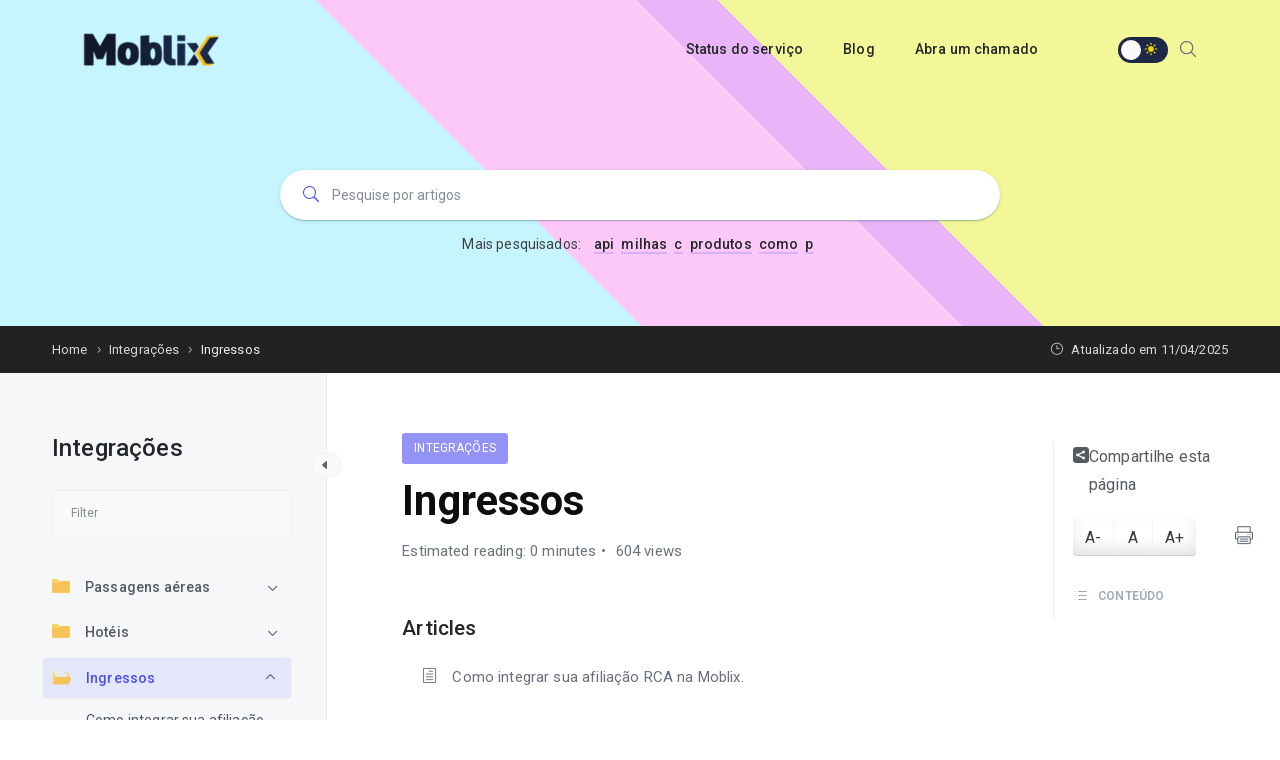

--- FILE ---
content_type: text/html; charset=UTF-8
request_url: https://atendimento.moblix.com.br/docs/integracoes/ingressos/
body_size: 14572
content:
<!DOCTYPE html>
<html lang="pt-BR" prefix="og: https://ogp.me/ns#">
    <head>
        <!-- Theme Version -->
        <meta name="docy-version" content="4.0.1">
        <!-- Charset Meta -->
        <meta charset="UTF-8">
        <!-- For IE -->
        <meta http-equiv="X-UA-Compatible" content="IE=edge">
        <!-- For Responsive Device -->
        <meta name="viewport" content="width=device-width, initial-scale=1.0">

        	<style>img:is([sizes="auto" i], [sizes^="auto," i]) { contain-intrinsic-size: 3000px 1500px }</style>
	
<!-- Otimização para mecanismos de pesquisa pelo Rank Math - https://rankmath.com/ -->
<title>Ingressos - Moblix</title>
<meta name="robots" content="follow, index, max-snippet:-1, max-video-preview:-1, max-image-preview:large"/>
<link rel="canonical" href="https://atendimento.moblix.com.br/docs/integracoes/ingressos/" />
<meta property="og:locale" content="pt_BR" />
<meta property="og:type" content="article" />
<meta property="og:title" content="Ingressos - Moblix" />
<meta property="og:url" content="https://atendimento.moblix.com.br/docs/integracoes/ingressos/" />
<meta property="og:site_name" content="Central de Atendimento" />
<meta property="article:publisher" content="https://www.facebook.com/Moblixx/" />
<meta property="og:updated_time" content="2025-04-11T10:01:34-03:00" />
<meta property="og:image" content="https://atendimento.moblix.com.br/wp-content/uploads/2023/01/maskable_icon.png" />
<meta property="og:image:secure_url" content="https://atendimento.moblix.com.br/wp-content/uploads/2023/01/maskable_icon.png" />
<meta property="og:image:width" content="1280" />
<meta property="og:image:height" content="1280" />
<meta property="og:image:alt" content="Logo Moblix" />
<meta property="og:image:type" content="image/png" />
<meta name="twitter:card" content="summary_large_image" />
<meta name="twitter:title" content="Ingressos - Moblix" />
<meta name="twitter:site" content="@moblix_br" />
<meta name="twitter:creator" content="@moblix_br" />
<meta name="twitter:image" content="https://atendimento.moblix.com.br/wp-content/uploads/2023/01/maskable_icon.png" />
<!-- /Plugin de SEO Rank Math para WordPress -->

<link rel='dns-prefetch' href='//unpkg.com' />
<link rel='dns-prefetch' href='//use.fontawesome.com' />
<link rel='dns-prefetch' href='//fonts.googleapis.com' />
<link rel="alternate" type="application/rss+xml" title="Feed para Moblix &raquo;" href="https://atendimento.moblix.com.br/feed/" />
<link rel="alternate" type="application/rss+xml" title="Feed de comentários para Moblix &raquo;" href="https://atendimento.moblix.com.br/comments/feed/" />
<link rel="alternate" type="application/rss+xml" title="Feed de comentários para Moblix &raquo; Ingressos" href="https://atendimento.moblix.com.br/docs/integracoes/ingressos/feed/" />
<script type="text/javascript">
/* <![CDATA[ */
window._wpemojiSettings = {"baseUrl":"https:\/\/s.w.org\/images\/core\/emoji\/15.0.3\/72x72\/","ext":".png","svgUrl":"https:\/\/s.w.org\/images\/core\/emoji\/15.0.3\/svg\/","svgExt":".svg","source":{"concatemoji":"https:\/\/atendimento.moblix.com.br\/wp-includes\/js\/wp-emoji-release.min.js?ver=6.7.4"}};
/*! This file is auto-generated */
!function(i,n){var o,s,e;function c(e){try{var t={supportTests:e,timestamp:(new Date).valueOf()};sessionStorage.setItem(o,JSON.stringify(t))}catch(e){}}function p(e,t,n){e.clearRect(0,0,e.canvas.width,e.canvas.height),e.fillText(t,0,0);var t=new Uint32Array(e.getImageData(0,0,e.canvas.width,e.canvas.height).data),r=(e.clearRect(0,0,e.canvas.width,e.canvas.height),e.fillText(n,0,0),new Uint32Array(e.getImageData(0,0,e.canvas.width,e.canvas.height).data));return t.every(function(e,t){return e===r[t]})}function u(e,t,n){switch(t){case"flag":return n(e,"\ud83c\udff3\ufe0f\u200d\u26a7\ufe0f","\ud83c\udff3\ufe0f\u200b\u26a7\ufe0f")?!1:!n(e,"\ud83c\uddfa\ud83c\uddf3","\ud83c\uddfa\u200b\ud83c\uddf3")&&!n(e,"\ud83c\udff4\udb40\udc67\udb40\udc62\udb40\udc65\udb40\udc6e\udb40\udc67\udb40\udc7f","\ud83c\udff4\u200b\udb40\udc67\u200b\udb40\udc62\u200b\udb40\udc65\u200b\udb40\udc6e\u200b\udb40\udc67\u200b\udb40\udc7f");case"emoji":return!n(e,"\ud83d\udc26\u200d\u2b1b","\ud83d\udc26\u200b\u2b1b")}return!1}function f(e,t,n){var r="undefined"!=typeof WorkerGlobalScope&&self instanceof WorkerGlobalScope?new OffscreenCanvas(300,150):i.createElement("canvas"),a=r.getContext("2d",{willReadFrequently:!0}),o=(a.textBaseline="top",a.font="600 32px Arial",{});return e.forEach(function(e){o[e]=t(a,e,n)}),o}function t(e){var t=i.createElement("script");t.src=e,t.defer=!0,i.head.appendChild(t)}"undefined"!=typeof Promise&&(o="wpEmojiSettingsSupports",s=["flag","emoji"],n.supports={everything:!0,everythingExceptFlag:!0},e=new Promise(function(e){i.addEventListener("DOMContentLoaded",e,{once:!0})}),new Promise(function(t){var n=function(){try{var e=JSON.parse(sessionStorage.getItem(o));if("object"==typeof e&&"number"==typeof e.timestamp&&(new Date).valueOf()<e.timestamp+604800&&"object"==typeof e.supportTests)return e.supportTests}catch(e){}return null}();if(!n){if("undefined"!=typeof Worker&&"undefined"!=typeof OffscreenCanvas&&"undefined"!=typeof URL&&URL.createObjectURL&&"undefined"!=typeof Blob)try{var e="postMessage("+f.toString()+"("+[JSON.stringify(s),u.toString(),p.toString()].join(",")+"));",r=new Blob([e],{type:"text/javascript"}),a=new Worker(URL.createObjectURL(r),{name:"wpTestEmojiSupports"});return void(a.onmessage=function(e){c(n=e.data),a.terminate(),t(n)})}catch(e){}c(n=f(s,u,p))}t(n)}).then(function(e){for(var t in e)n.supports[t]=e[t],n.supports.everything=n.supports.everything&&n.supports[t],"flag"!==t&&(n.supports.everythingExceptFlag=n.supports.everythingExceptFlag&&n.supports[t]);n.supports.everythingExceptFlag=n.supports.everythingExceptFlag&&!n.supports.flag,n.DOMReady=!1,n.readyCallback=function(){n.DOMReady=!0}}).then(function(){return e}).then(function(){var e;n.supports.everything||(n.readyCallback(),(e=n.source||{}).concatemoji?t(e.concatemoji):e.wpemoji&&e.twemoji&&(t(e.twemoji),t(e.wpemoji)))}))}((window,document),window._wpemojiSettings);
/* ]]> */
</script>
<style id='wp-emoji-styles-inline-css' type='text/css'>

	img.wp-smiley, img.emoji {
		display: inline !important;
		border: none !important;
		box-shadow: none !important;
		height: 1em !important;
		width: 1em !important;
		margin: 0 0.07em !important;
		vertical-align: -0.1em !important;
		background: none !important;
		padding: 0 !important;
	}
</style>
<link rel='stylesheet' id='wp-block-library-css' href='https://atendimento.moblix.com.br/wp-includes/css/dist/block-library/style.min.css?ver=6.7.4' type='text/css' media='all' />
<style id='classic-theme-styles-inline-css' type='text/css'>
/*! This file is auto-generated */
.wp-block-button__link{color:#fff;background-color:#32373c;border-radius:9999px;box-shadow:none;text-decoration:none;padding:calc(.667em + 2px) calc(1.333em + 2px);font-size:1.125em}.wp-block-file__button{background:#32373c;color:#fff;text-decoration:none}
</style>
<style id='global-styles-inline-css' type='text/css'>
:root{--wp--preset--aspect-ratio--square: 1;--wp--preset--aspect-ratio--4-3: 4/3;--wp--preset--aspect-ratio--3-4: 3/4;--wp--preset--aspect-ratio--3-2: 3/2;--wp--preset--aspect-ratio--2-3: 2/3;--wp--preset--aspect-ratio--16-9: 16/9;--wp--preset--aspect-ratio--9-16: 9/16;--wp--preset--color--black: #000000;--wp--preset--color--cyan-bluish-gray: #abb8c3;--wp--preset--color--white: #ffffff;--wp--preset--color--pale-pink: #f78da7;--wp--preset--color--vivid-red: #cf2e2e;--wp--preset--color--luminous-vivid-orange: #ff6900;--wp--preset--color--luminous-vivid-amber: #fcb900;--wp--preset--color--light-green-cyan: #7bdcb5;--wp--preset--color--vivid-green-cyan: #00d084;--wp--preset--color--pale-cyan-blue: #8ed1fc;--wp--preset--color--vivid-cyan-blue: #0693e3;--wp--preset--color--vivid-purple: #9b51e0;--wp--preset--gradient--vivid-cyan-blue-to-vivid-purple: linear-gradient(135deg,rgba(6,147,227,1) 0%,rgb(155,81,224) 100%);--wp--preset--gradient--light-green-cyan-to-vivid-green-cyan: linear-gradient(135deg,rgb(122,220,180) 0%,rgb(0,208,130) 100%);--wp--preset--gradient--luminous-vivid-amber-to-luminous-vivid-orange: linear-gradient(135deg,rgba(252,185,0,1) 0%,rgba(255,105,0,1) 100%);--wp--preset--gradient--luminous-vivid-orange-to-vivid-red: linear-gradient(135deg,rgba(255,105,0,1) 0%,rgb(207,46,46) 100%);--wp--preset--gradient--very-light-gray-to-cyan-bluish-gray: linear-gradient(135deg,rgb(238,238,238) 0%,rgb(169,184,195) 100%);--wp--preset--gradient--cool-to-warm-spectrum: linear-gradient(135deg,rgb(74,234,220) 0%,rgb(151,120,209) 20%,rgb(207,42,186) 40%,rgb(238,44,130) 60%,rgb(251,105,98) 80%,rgb(254,248,76) 100%);--wp--preset--gradient--blush-light-purple: linear-gradient(135deg,rgb(255,206,236) 0%,rgb(152,150,240) 100%);--wp--preset--gradient--blush-bordeaux: linear-gradient(135deg,rgb(254,205,165) 0%,rgb(254,45,45) 50%,rgb(107,0,62) 100%);--wp--preset--gradient--luminous-dusk: linear-gradient(135deg,rgb(255,203,112) 0%,rgb(199,81,192) 50%,rgb(65,88,208) 100%);--wp--preset--gradient--pale-ocean: linear-gradient(135deg,rgb(255,245,203) 0%,rgb(182,227,212) 50%,rgb(51,167,181) 100%);--wp--preset--gradient--electric-grass: linear-gradient(135deg,rgb(202,248,128) 0%,rgb(113,206,126) 100%);--wp--preset--gradient--midnight: linear-gradient(135deg,rgb(2,3,129) 0%,rgb(40,116,252) 100%);--wp--preset--font-size--small: 13px;--wp--preset--font-size--medium: 20px;--wp--preset--font-size--large: 36px;--wp--preset--font-size--x-large: 42px;--wp--preset--spacing--20: 0.44rem;--wp--preset--spacing--30: 0.67rem;--wp--preset--spacing--40: 1rem;--wp--preset--spacing--50: 1.5rem;--wp--preset--spacing--60: 2.25rem;--wp--preset--spacing--70: 3.38rem;--wp--preset--spacing--80: 5.06rem;--wp--preset--shadow--natural: 6px 6px 9px rgba(0, 0, 0, 0.2);--wp--preset--shadow--deep: 12px 12px 50px rgba(0, 0, 0, 0.4);--wp--preset--shadow--sharp: 6px 6px 0px rgba(0, 0, 0, 0.2);--wp--preset--shadow--outlined: 6px 6px 0px -3px rgba(255, 255, 255, 1), 6px 6px rgba(0, 0, 0, 1);--wp--preset--shadow--crisp: 6px 6px 0px rgba(0, 0, 0, 1);}:where(.is-layout-flex){gap: 0.5em;}:where(.is-layout-grid){gap: 0.5em;}body .is-layout-flex{display: flex;}.is-layout-flex{flex-wrap: wrap;align-items: center;}.is-layout-flex > :is(*, div){margin: 0;}body .is-layout-grid{display: grid;}.is-layout-grid > :is(*, div){margin: 0;}:where(.wp-block-columns.is-layout-flex){gap: 2em;}:where(.wp-block-columns.is-layout-grid){gap: 2em;}:where(.wp-block-post-template.is-layout-flex){gap: 1.25em;}:where(.wp-block-post-template.is-layout-grid){gap: 1.25em;}.has-black-color{color: var(--wp--preset--color--black) !important;}.has-cyan-bluish-gray-color{color: var(--wp--preset--color--cyan-bluish-gray) !important;}.has-white-color{color: var(--wp--preset--color--white) !important;}.has-pale-pink-color{color: var(--wp--preset--color--pale-pink) !important;}.has-vivid-red-color{color: var(--wp--preset--color--vivid-red) !important;}.has-luminous-vivid-orange-color{color: var(--wp--preset--color--luminous-vivid-orange) !important;}.has-luminous-vivid-amber-color{color: var(--wp--preset--color--luminous-vivid-amber) !important;}.has-light-green-cyan-color{color: var(--wp--preset--color--light-green-cyan) !important;}.has-vivid-green-cyan-color{color: var(--wp--preset--color--vivid-green-cyan) !important;}.has-pale-cyan-blue-color{color: var(--wp--preset--color--pale-cyan-blue) !important;}.has-vivid-cyan-blue-color{color: var(--wp--preset--color--vivid-cyan-blue) !important;}.has-vivid-purple-color{color: var(--wp--preset--color--vivid-purple) !important;}.has-black-background-color{background-color: var(--wp--preset--color--black) !important;}.has-cyan-bluish-gray-background-color{background-color: var(--wp--preset--color--cyan-bluish-gray) !important;}.has-white-background-color{background-color: var(--wp--preset--color--white) !important;}.has-pale-pink-background-color{background-color: var(--wp--preset--color--pale-pink) !important;}.has-vivid-red-background-color{background-color: var(--wp--preset--color--vivid-red) !important;}.has-luminous-vivid-orange-background-color{background-color: var(--wp--preset--color--luminous-vivid-orange) !important;}.has-luminous-vivid-amber-background-color{background-color: var(--wp--preset--color--luminous-vivid-amber) !important;}.has-light-green-cyan-background-color{background-color: var(--wp--preset--color--light-green-cyan) !important;}.has-vivid-green-cyan-background-color{background-color: var(--wp--preset--color--vivid-green-cyan) !important;}.has-pale-cyan-blue-background-color{background-color: var(--wp--preset--color--pale-cyan-blue) !important;}.has-vivid-cyan-blue-background-color{background-color: var(--wp--preset--color--vivid-cyan-blue) !important;}.has-vivid-purple-background-color{background-color: var(--wp--preset--color--vivid-purple) !important;}.has-black-border-color{border-color: var(--wp--preset--color--black) !important;}.has-cyan-bluish-gray-border-color{border-color: var(--wp--preset--color--cyan-bluish-gray) !important;}.has-white-border-color{border-color: var(--wp--preset--color--white) !important;}.has-pale-pink-border-color{border-color: var(--wp--preset--color--pale-pink) !important;}.has-vivid-red-border-color{border-color: var(--wp--preset--color--vivid-red) !important;}.has-luminous-vivid-orange-border-color{border-color: var(--wp--preset--color--luminous-vivid-orange) !important;}.has-luminous-vivid-amber-border-color{border-color: var(--wp--preset--color--luminous-vivid-amber) !important;}.has-light-green-cyan-border-color{border-color: var(--wp--preset--color--light-green-cyan) !important;}.has-vivid-green-cyan-border-color{border-color: var(--wp--preset--color--vivid-green-cyan) !important;}.has-pale-cyan-blue-border-color{border-color: var(--wp--preset--color--pale-cyan-blue) !important;}.has-vivid-cyan-blue-border-color{border-color: var(--wp--preset--color--vivid-cyan-blue) !important;}.has-vivid-purple-border-color{border-color: var(--wp--preset--color--vivid-purple) !important;}.has-vivid-cyan-blue-to-vivid-purple-gradient-background{background: var(--wp--preset--gradient--vivid-cyan-blue-to-vivid-purple) !important;}.has-light-green-cyan-to-vivid-green-cyan-gradient-background{background: var(--wp--preset--gradient--light-green-cyan-to-vivid-green-cyan) !important;}.has-luminous-vivid-amber-to-luminous-vivid-orange-gradient-background{background: var(--wp--preset--gradient--luminous-vivid-amber-to-luminous-vivid-orange) !important;}.has-luminous-vivid-orange-to-vivid-red-gradient-background{background: var(--wp--preset--gradient--luminous-vivid-orange-to-vivid-red) !important;}.has-very-light-gray-to-cyan-bluish-gray-gradient-background{background: var(--wp--preset--gradient--very-light-gray-to-cyan-bluish-gray) !important;}.has-cool-to-warm-spectrum-gradient-background{background: var(--wp--preset--gradient--cool-to-warm-spectrum) !important;}.has-blush-light-purple-gradient-background{background: var(--wp--preset--gradient--blush-light-purple) !important;}.has-blush-bordeaux-gradient-background{background: var(--wp--preset--gradient--blush-bordeaux) !important;}.has-luminous-dusk-gradient-background{background: var(--wp--preset--gradient--luminous-dusk) !important;}.has-pale-ocean-gradient-background{background: var(--wp--preset--gradient--pale-ocean) !important;}.has-electric-grass-gradient-background{background: var(--wp--preset--gradient--electric-grass) !important;}.has-midnight-gradient-background{background: var(--wp--preset--gradient--midnight) !important;}.has-small-font-size{font-size: var(--wp--preset--font-size--small) !important;}.has-medium-font-size{font-size: var(--wp--preset--font-size--medium) !important;}.has-large-font-size{font-size: var(--wp--preset--font-size--large) !important;}.has-x-large-font-size{font-size: var(--wp--preset--font-size--x-large) !important;}
:where(.wp-block-post-template.is-layout-flex){gap: 1.25em;}:where(.wp-block-post-template.is-layout-grid){gap: 1.25em;}
:where(.wp-block-columns.is-layout-flex){gap: 2em;}:where(.wp-block-columns.is-layout-grid){gap: 2em;}
:root :where(.wp-block-pullquote){font-size: 1.5em;line-height: 1.6;}
</style>
<link rel='stylesheet' id='contact-form-7-css' href='https://atendimento.moblix.com.br/wp-content/plugins/contact-form-7/includes/css/styles.css?ver=6.0.4' type='text/css' media='all' />
<link rel='stylesheet' id='elementor-frontend-css' href='https://atendimento.moblix.com.br/wp-content/plugins/elementor/assets/css/frontend.min.css?ver=3.27.5' type='text/css' media='all' />
<link rel='stylesheet' id='docy-core-template-front-css' href='https://atendimento.moblix.com.br/wp-content/plugins/docy-core/inc/template_library/templates/assets/css/template-frontend.min.css?ver=1.0.0' type='text/css' media='all' />
<link rel='stylesheet' id='eazydocs-frontend-css' href='https://atendimento.moblix.com.br/wp-content/plugins/eazydocs/assets/css/frontend.css?ver=6.7.4' type='text/css' media='all' />
<link rel='stylesheet' id='elegant-icon-css' href='https://atendimento.moblix.com.br/wp-content/plugins/eazydocs/assets/vendors/elegant-icon/style.css?ver=6.7.4' type='text/css' media='all' />
<link rel='stylesheet' id='ezd-frontend-global-css' href='https://atendimento.moblix.com.br/wp-content/plugins/eazydocs/assets/css/frontend-global.css?ver=6.7.4' type='text/css' media='all' />
<style id='ezd-frontend-global-inline-css' type='text/css'>
.doc_switch input[type=checkbox] { border: 1px solid rgba(76,76,241, 0.3); background: rgba(76,76,241, 0.25) }.categories_guide_item .doc_border_btn { border: 1px solid rgba(76,76,241, 0.2); background: rgba(76,76,241, 0.05) }#eazydocs_feedback .action_btn{ background: rgba(76,76,241, .9); }.nav-sidebar .nav-item.current_page_item > .doc-link, .doc-btm ul.card_tagged li a:hover, .categories_guide_item a.doc_tag_title span.badge { background: rgba(76,76,241, .1) }.nav-sidebar .nav-item .dropdown_nav li:not(.has_child).current_page_item { background: rgba(76,76,241, .1) }.nav-sidebar .nav-item .dropdown_nav li:not(.has_child).current_page_item:hover { background: rgba(76,76,241, .2) }.documentation_item .media-body .title:hover { text-decoration-color: rgba(76,76,241, 0.25)}.single-docs .shortcode_title .ezd-doc-badge { background: rgba(76,76,241, .6) }.single-docs .shortcode_title .ezd-doc-badge:hover { background: rgba(76,76,241, .7) }
</style>
<link rel='stylesheet' id='fa5-css' href='https://use.fontawesome.com/releases/v5.13.0/css/all.css?ver=5.13.0' type='text/css' media='all' />
<link rel='stylesheet' id='docy-fonts-css' href='https://fonts.googleapis.com/css?family=Roboto%3A300%2C400%2C500%2C600%2C700&#038;subset' type='text/css' media='all' />
<link rel='stylesheet' id='bootstrap-css' href='https://atendimento.moblix.com.br/wp-content/themes/docy/assets/vendors/bootstrap/css/bootstrap.min.css?ver=6.7.4' type='text/css' media='all' />
<link rel='stylesheet' id='animate-css' href='https://atendimento.moblix.com.br/wp-content/themes/docy/assets/vendors/animation/animate.css?ver=6.7.4' type='text/css' media='all' />
<link rel='stylesheet' id='docy-elementor-css' href='https://atendimento.moblix.com.br/wp-content/themes/docy/assets/css/elementor-style.css?ver=6.7.4' type='text/css' media='all' />
<link rel='stylesheet' id='docy-main-css' href='https://atendimento.moblix.com.br/wp-content/themes/docy/assets/css/style-main.css?ver=4.0.1' type='text/css' media='all' />
<link rel='stylesheet' id='docy-root-css' href='https://atendimento.moblix.com.br/wp-content/themes/docy/style.css?ver=6.7.4' type='text/css' media='all' />
<style id='docy-root-inline-css' type='text/css'>
body:is(.blog, .topic, .search, .tag, .category, .bbpress, .single-post, .woocommerce-checkout) .body_wrapper {background: linear-gradient(45deg, #FFFBF2, #EDFFFD);}body .bg_color_gradient{background: linear-gradient(45deg, #FFFBF2, #EDFFFD);}:root { --brand_color_rgb: 76,76,241; }body.body_dark { --brand_color_rgb: 168,199,250; }.categories_guide_item .doc_border_btn { background: rgba(var(--brand_color_rgb), 0.05); }.pagination .page-numbers:hover:not(.current), .woocommerce-cart .update-cart:hover:not(:disabled) { background: rgba(var(--brand_color_rgb), 0.1); }.pagination-wrapper .page-numbers:not(.current):hover, #bbpress-forums .bbp-single-user-details #bbp-user-navigation li:not(.current) a:hover, .more a:hover, .tip_doc_area .left_sidebarlist .nav-sidebar::before, .question_menu.docs3 .nav li a:not(.active):hover, .doc_tag .nav-item .nav-link:not(.active):hover { background: rgba(var(--brand_color_rgb), 0.2) !important; }.direction_step{ background: rgba(var(--brand_color_rgb), 0.6); }.single_post_tags.post-tags a:hover{ background: rgba(var(--brand_color_rgb), 0.7); }.header_search_keyword ul li a.has-bg:hover, .fill-brand { background: rgba(var(--brand_color_rgb), 0.8); }.woocommerce .product-type-subscription .cart .button, .pr_details .cart_button .cart_btn { background: rgba(var(--brand_color_rgb), 0.9); }.direction_step + .direction_step:before{ color: rgba(var(--brand_color_rgb), 0.6); }.categories_guide_item .doc_border_btn:hover, .all_doc_btn:hover { box-shadow: 0 20px 30px 0 rgba(var(--brand_color_rgb), 0.24); }.categories_guide_item .doc_border_btn, .search-banner-light .header_search_keyword ul li a, .doc_tag .nav-item .nav-link { border-color: rgba(var(--brand_color_rgb), 0.2); }.pagination .page-numbers { border-color: rgba(var(--brand_color_rgb), 0.3); }.editor-content a, .forum-post-content .content a { text-decoration-color: rgba(var(--brand_color_rgb), 0.4);}
</style>
<link rel='stylesheet' id='docy-responsive-css' href='https://atendimento.moblix.com.br/wp-content/themes/docy/assets/css/responsive.css?ver=6.7.4' type='text/css' media='all' />
<link rel='stylesheet' id='eazydocs-responsive-css' href='https://atendimento.moblix.com.br/wp-content/plugins/eazydocs/assets/css/frontend/ezd-responsive.css?ver=6.7.4' type='text/css' media='all' />
<script type="text/javascript" id="jquery-core-js-extra">
/* <![CDATA[ */
var eazydocs_local_object = {"ajaxurl":"https:\/\/atendimento.moblix.com.br\/wp-admin\/admin-ajax.php","EAZYDOCS_FRONT_CSS":"https:\/\/atendimento.moblix.com.br\/wp-content\/plugins\/eazydocs\/assets\/css\/frontend","nonce":"f404016d86","is_doc_ajax":"","ezd_layout_container":"ezd-container ezd-custom-container"};
var DocyForum = {"ajax_url":"https:\/\/atendimento.moblix.com.br\/wp-admin\/admin-ajax.php","docy_nonce":"92abf07856","docy_parent":"9232","posts":"{\"page\":0,\"docs\":\"integracoes\\\/ingressos\",\"post_type\":\"docs\",\"name\":\"ingressos\",\"error\":\"\",\"m\":\"\",\"p\":0,\"post_parent\":\"\",\"subpost\":\"\",\"subpost_id\":\"\",\"attachment\":\"\",\"attachment_id\":0,\"pagename\":\"ingressos\",\"page_id\":0,\"second\":\"\",\"minute\":\"\",\"hour\":\"\",\"day\":0,\"monthnum\":0,\"year\":0,\"w\":0,\"category_name\":\"\",\"tag\":\"\",\"cat\":\"\",\"tag_id\":\"\",\"author\":\"\",\"author_name\":\"\",\"feed\":\"\",\"tb\":\"\",\"paged\":0,\"meta_key\":\"\",\"meta_value\":\"\",\"preview\":\"\",\"s\":\"\",\"sentence\":\"\",\"title\":\"\",\"fields\":\"\",\"menu_order\":\"\",\"embed\":\"\",\"category__in\":[],\"category__not_in\":[],\"category__and\":[],\"post__in\":[],\"post__not_in\":[],\"post_name__in\":[],\"tag__in\":[],\"tag__not_in\":[],\"tag__and\":[],\"tag_slug__in\":[],\"tag_slug__and\":[],\"post_parent__in\":[],\"post_parent__not_in\":[],\"author__in\":[],\"author__not_in\":[],\"search_columns\":[],\"ignore_sticky_posts\":false,\"suppress_filters\":false,\"cache_results\":true,\"update_post_term_cache\":true,\"update_menu_item_cache\":false,\"lazy_load_term_meta\":true,\"update_post_meta_cache\":true,\"posts_per_page\":10,\"nopaging\":false,\"comments_per_page\":\"50\",\"no_found_rows\":false,\"order\":\"DESC\"}","current_page":"1","max_page":"0","first_page":"https:\/\/atendimento.moblix.com.br\/docs\/integracoes\/ingressos\/"};
/* ]]> */
</script>
<script type="text/javascript" src="https://atendimento.moblix.com.br/wp-includes/js/jquery/jquery.min.js?ver=3.7.1" id="jquery-core-js"></script>
<script type="text/javascript" src="https://atendimento.moblix.com.br/wp-includes/js/jquery/jquery-migrate.min.js?ver=3.4.1" id="jquery-migrate-js"></script>
<script type="text/javascript" src="https://atendimento.moblix.com.br/wp-content/plugins/eazydocs/assets/js/frontend/bootstrap-toc.min.js?ver=6.7.4" id="bootstrap-toc-js-js"></script>
<script type="text/javascript" src="https://atendimento.moblix.com.br/wp-content/plugins/eazydocs/assets/js/frontend/docs-single.js?ver=2.5.8" id="eazydocs-single-js"></script>
<script type="text/javascript" src="https://atendimento.moblix.com.br/wp-content/plugins/eazydocs/assets/js/frontend/global.js?ver=2.5.8" id="eazydocs-global-js"></script>
<script type="text/javascript" src="https://atendimento.moblix.com.br/wp-content/plugins/eazydocs/assets/js/frontend/block.js?ver=2.5.8" id="eazydocs-block-js"></script>
<link rel="https://api.w.org/" href="https://atendimento.moblix.com.br/wp-json/" /><link rel="alternate" title="JSON" type="application/json" href="https://atendimento.moblix.com.br/wp-json/wp/v2/docs/9232" /><link rel="EditURI" type="application/rsd+xml" title="RSD" href="https://atendimento.moblix.com.br/xmlrpc.php?rsd" />
<meta name="generator" content="WordPress 6.7.4" />
<link rel='shortlink' href='https://atendimento.moblix.com.br/?p=9232' />
<link rel="alternate" title="oEmbed (JSON)" type="application/json+oembed" href="https://atendimento.moblix.com.br/wp-json/oembed/1.0/embed?url=https%3A%2F%2Fatendimento.moblix.com.br%2Fdocs%2Fintegracoes%2Fingressos%2F" />
<link rel="alternate" title="oEmbed (XML)" type="text/xml+oembed" href="https://atendimento.moblix.com.br/wp-json/oembed/1.0/embed?url=https%3A%2F%2Fatendimento.moblix.com.br%2Fdocs%2Fintegracoes%2Fingressos%2F&#038;format=xml" />
		<script>
			document.documentElement.className = document.documentElement.className.replace('no-js', 'js');
		</script>
				<style>
			.no-js img.lazyload {
				display: none;
			}

			figure.wp-block-image img.lazyloading {
				min-width: 150px;
			}

						.lazyload, .lazyloading {
				opacity: 0;
			}

			.lazyloaded {
				opacity: 1;
				transition: opacity 400ms;
				transition-delay: 0ms;
			}

					</style>
		<meta name="generator" content="Elementor 3.27.5; features: additional_custom_breakpoints; settings: css_print_method-external, google_font-enabled, font_display-swap">
<style type="text/css">.recentcomments a{display:inline !important;padding:0 !important;margin:0 !important;}</style>			<style>
				.e-con.e-parent:nth-of-type(n+4):not(.e-lazyloaded):not(.e-no-lazyload),
				.e-con.e-parent:nth-of-type(n+4):not(.e-lazyloaded):not(.e-no-lazyload) * {
					background-image: none !important;
				}
				@media screen and (max-height: 1024px) {
					.e-con.e-parent:nth-of-type(n+3):not(.e-lazyloaded):not(.e-no-lazyload),
					.e-con.e-parent:nth-of-type(n+3):not(.e-lazyloaded):not(.e-no-lazyload) * {
						background-image: none !important;
					}
				}
				@media screen and (max-height: 640px) {
					.e-con.e-parent:nth-of-type(n+2):not(.e-lazyloaded):not(.e-no-lazyload),
					.e-con.e-parent:nth-of-type(n+2):not(.e-lazyloaded):not(.e-no-lazyload) * {
						background-image: none !important;
					}
				}
			</style>
			<style type="text/css">:root{--ezd_brand_color:#4c4cf1;}:root{--brand_color:#4c4cf1;}:root{--secondary_color:#1d2746;}:root{--p_color:#6b707f;}:root{--brand_color_dark:#a8c7fa;}.navbar-brand>img{max-width:150px;}.doc_banner_area.search-banner-light{background-color:#002454;}</style><link rel="icon" href="https://atendimento.moblix.com.br/wp-content/uploads/2023/10/cropped-LOGOTIPO-Moblix_X-branco-2-e1698322483314-32x32.png" sizes="32x32" />
<link rel="icon" href="https://atendimento.moblix.com.br/wp-content/uploads/2023/10/cropped-LOGOTIPO-Moblix_X-branco-2-e1698322483314-192x192.png" sizes="192x192" />
<link rel="apple-touch-icon" href="https://atendimento.moblix.com.br/wp-content/uploads/2023/10/cropped-LOGOTIPO-Moblix_X-branco-2-e1698322483314-180x180.png" />
<meta name="msapplication-TileImage" content="https://atendimento.moblix.com.br/wp-content/uploads/2023/10/cropped-LOGOTIPO-Moblix_X-branco-2-e1698322483314-270x270.png" />
    </head>

    <body class="docs-template-default single single-docs postid-9232 wp-embed-responsive ezd-body-docs  doc boxed light elementor-default elementor-kit-1762" >
        
        <div class="body_wrapper  sbnr-gradient">
            <div class="click_capture"></div>

                            <header class="header">
                                        <nav     class="navbar navbar-expand-lg menu_one sticky-nav display_none  dark_menu" id="sticky">
                        <div class="container ">
                                    <a class="navbar-brand header_logo" href="https://atendimento.moblix.com.br/">
                            <img class="first_logo sticky_logo lazyload" data-src="https://atendimento.moblix.com.br/wp-content/uploads/2023/10/NOVA-LOGO-2-Moblix_Azul-2-1.png" alt="Moblix" data-srcset='https://atendimento.moblix.com.br/wp-content/uploads/2023/01/NOVA-LOGO-2-Moblix_Azul.png 2x' src="[data-uri]" style="--smush-placeholder-width: 140px; --smush-placeholder-aspect-ratio: 140/36;">
                                    <img class="white_logo lazyload" data-src="https://atendimento.moblix.com.br/wp-content/uploads/2023/10/NOVA-LOGO-2-Moblix_Branca-2-1-2.png" alt="Moblix" data-srcset='https://atendimento.moblix.com.br/wp-content/uploads/2022/02/NOVA-LOGO-BRANCA-Moblix-01.png 2x' src="[data-uri]" style="--smush-placeholder-width: 149px; --smush-placeholder-aspect-ratio: 149/38;">
                                </a>                            <button class="navbar-toggler collapsed" type="button" data-bs-toggle="collapse"
                                    data-target="#navbarSupportedContent" aria-controls="navbarSupportedContent"
                                    aria-expanded="false" aria-label="Toggle navigation">
                                <span class="menu_toggle">
                                    <span class="hamburger">
                                        <span></span>
                                        <span></span>
                                        <span></span>
                                    </span>
                                    <span class="hamburger-cross">
                                        <span></span>
                                        <span></span>
                                    </span>
                                </span>
                            </button>
                            
<div class="collapse navbar-collapse " id="navbarSupportedContent">
    <form action="https://atendimento.moblix.com.br/" class="search-input toggle" method="get">
        <input type="search" placeholder="Search..." name="s" value="">
        <button type="submit" class="search-icon"> <ion-icon name="search-outline"></ion-icon> </button>
    </form>
    <ul id="menu-main-menu" class="navbar-nav menu ml-auto "><li itemscope="itemscope"  id="menu-item-8906" class="menu-item menu-item-type-custom menu-item-object-custom  menu-item-8906 nav-item first-nav-item"><a title="Status do serviço" class="nav-link" href="https://moblix.freshstatus.io">Status do serviço</a></li>
<li itemscope="itemscope"  id="menu-item-8904" class="menu-item menu-item-type-custom menu-item-object-custom  menu-item-8904 nav-item first-nav-item"><a title="Blog" class="nav-link" href="https://blog.moblix.com.br/">Blog</a></li>
<li itemscope="itemscope"  id="menu-item-8975" class="menu-item menu-item-type-post_type menu-item-object-page  menu-item-8975 nav-item first-nav-item"><a title="Abra um chamado" class="nav-link" href="https://atendimento.moblix.com.br/abra-um-chamado/">Abra um chamado</a></li>
</ul>        <div class="right-nav ">
		            <div class="px-2 darkmode-btn" title="Toggle dark mode">
                <label for="something" class="tab-btn tab-btns">
                    <ion-icon name="moon"></ion-icon>
                </label>
                <label for="something" class="tab-btn">
                    <ion-icon name="sunny"></ion-icon>
                </label>
                <label id="ball" class=" ball" for="something"></label>
                <input type="checkbox" name="something" id="something" class="dark_mode_switcher something">
            </div>
			            <div class="search-icon">
                <ion-icon class="close-outline" name="close-outline"></ion-icon>
                <ion-icon class="search-outline" name="search-outline"></ion-icon>
            </div>
		        </div>
	</div>                        </div>
                    </nav>
                </header>

                <div class="mobile_main_menu  dark_menu" id="mobile-sticky">
    <div class="container">
        <div class="mobile_menu_left">
            <button type="button" class="navbar-toggler mobile_menu_btn">
                <span class="menu_toggle ">
                    <span class="hamburger">
                        <span></span>
                        <span></span>
                        <span></span>
                    </span>
                </span>
            </button>
                    <a class="navbar-brand header_logo" href="https://atendimento.moblix.com.br/">
                            <img class="first_logo sticky_logo lazyload" data-src="https://atendimento.moblix.com.br/wp-content/uploads/2023/10/NOVA-LOGO-2-Moblix_Azul-2-1.png" alt="Moblix" data-srcset='https://atendimento.moblix.com.br/wp-content/uploads/2023/01/NOVA-LOGO-2-Moblix_Azul.png 2x' src="[data-uri]" style="--smush-placeholder-width: 140px; --smush-placeholder-aspect-ratio: 140/36;">
                                    <img class="white_logo lazyload" data-src="https://atendimento.moblix.com.br/wp-content/uploads/2023/10/NOVA-LOGO-2-Moblix_Branca-2-1-2.png" alt="Moblix" data-srcset='https://atendimento.moblix.com.br/wp-content/uploads/2022/02/NOVA-LOGO-BRANCA-Moblix-01.png 2x' src="[data-uri]" style="--smush-placeholder-width: 149px; --smush-placeholder-aspect-ratio: 149/38;">
                                </a>        </div>
        <div class="mobile_menu_right">
               <div class="right-nav ">
		            <div class="px-2 darkmode-btn" title="Toggle dark mode">
                <label for="something" class="tab-btn tab-btns">
                    <ion-icon name="moon"></ion-icon>
                </label>
                <label for="something" class="tab-btn">
                    <ion-icon name="sunny"></ion-icon>
                </label>
                <label id="ball" class=" ball" for="something"></label>
                <input type="checkbox" name="something" id="something" class="dark_mode_switcher something">
            </div>
			            <div class="search-icon">
                <ion-icon class="close-outline" name="close-outline"></ion-icon>
                <ion-icon class="search-outline" name="search-outline"></ion-icon>
            </div>
		        </div>
	        </div>
    </div>
</div>

<div class="side_menu dark_menu">
    <div class="mobile_menu_header">
        <div class="close_nav">
            <i class="icon_close"></i>
        </div>
                    <div class="mobile_logo">
	            	                <div class="px-2 darkmode-btn" title="Toggle dark mode">
        <label for="something" class="tab-btn tab-btns">
            <ion-icon name="moon"></ion-icon>
        </label>
        <label for="something" class="tab-btn">
            <ion-icon name="sunny"></ion-icon>
        </label>
        <label id="ball" class=" ball" for="something"></label>
        <input type="checkbox" name="something" id="something" class="dark_mode_switcher something">
    </div>
            </div>
                </div>

    <div class="mobile_nav_wrapper">
        <nav class="mobile_nav_bottom">
            <ul id="menu-main-menu-1" class="navbar-nav menu ml-auto"><li itemscope="itemscope"  class="menu-item menu-item-type-custom menu-item-object-custom menu-item-8906 nav-item"><div class="nav-link-wrap"> <a title="Status do serviço" class="nav-link" href="https://moblix.freshstatus.io">Status do serviço</a></li>
<li itemscope="itemscope"  class="menu-item menu-item-type-custom menu-item-object-custom menu-item-8904 nav-item"><div class="nav-link-wrap"> <a title="Blog" class="nav-link" href="https://blog.moblix.com.br/">Blog</a></li>
<li itemscope="itemscope"  class="menu-item menu-item-type-post_type menu-item-object-page menu-item-8975 nav-item"><div class="nav-link-wrap"> <a title="Abra um chamado" class="nav-link" href="https://atendimento.moblix.com.br/abra-um-chamado/">Abra um chamado</a></li>
</ul>        </nav>
    </div>
</div>
<section class="banner-bg">
    <div class="doc_banner_area search-banner-light banner_creative1 sbnr-global bg-happy-journey" style=' background-color: #002454;'>
		
        <div class="container">
            <div class="doc_banner_content">
				                    <form id="ajax-search-form" action="https://atendimento.moblix.com.br" class="header_search_form focused-form">

                        <div class="header_search_form_info">                            
                            <div class="form-group">
                                <div class="input-wrapper">
                                    <label for="searchInput">
                                        <i class="icon_search"></i>
                                    </label>
                                    <input type="search" name="s" id="searchInput"  placeholder="Pesquise por artigos" autocomplete="off" value="">
                                    <span class="spinner">
    <img data-src="https://atendimento.moblix.com.br/wp-content/themes/docy/assets/img/icons/loading.svg" alt="loading" src="[data-uri]" class="lazyload">
</span>                                </div>
                            </div>
                        </div>

						    <div class="header_search_keyword">
		            <span class="header-search-form__keywords-label">
                Mais pesquisados:            </span>
		        <ul class="list-unstyled">
			                    <li class="wow fadeInUp" data-wow-delay="0.2s">
                        <a href="#"> api </a>
                    </li>
					                    <li class="wow fadeInUp" data-wow-delay="0.2s">
                        <a href="#"> milhas </a>
                    </li>
					                    <li class="wow fadeInUp" data-wow-delay="0.2s">
                        <a href="#"> c </a>
                    </li>
					                    <li class="wow fadeInUp" data-wow-delay="0.2s">
                        <a href="#"> produtos </a>
                    </li>
					                    <li class="wow fadeInUp" data-wow-delay="0.2s">
                        <a href="#"> como </a>
                    </li>
					                    <li class="wow fadeInUp" data-wow-delay="0.2s">
                        <a href="#"> p </a>
                    </li>
					        </ul>

    </div>
<!-- <div id="docy-search-result" data-noresult=""></div> -->

<div id="docy-search-result" data-noresult="No Results Found">            
    <div class="searchbar-tabs" id="search-tabs"></div> <!-- Move tabs out here -->
    <div id="search-results" class="search-results-tab">
        <div id="search-preloader" style="display:none;"></div>
    </div>
</div>

                    </form>
				    
            </div>
        </div>
    </div>
</section>

    <section class="page_breadcrumb ">
        <div class="ezd-container ezd-custom-container">
            <div class="row">
                <div class="col-lg-9 col-md-8">
                    <nav aria-label="breadcrumb">
                        <ol class="breadcrumb"><li class="breadcrumb-item">
            <a href="https://atendimento.moblix.com.br/">
            <span>Home</span></a>
            
        </li><li class="breadcrumb-item">
            <a href="https://atendimento.moblix.com.br/docs/integracoes/">
            <span>Integrações</span></a>
            
        </li>   <li class="breadcrumb-item active">Ingressos</li></ol>                    </nav>
                </div>
                <div class="col-lg-3 col-md-4">
                    <span class="date" title="Published on: 16/01/2023">
                        <i class="icon_clock_alt"></i>
                        Atualizado em                        11/04/2025                    </span>
                </div>
            </div>
        </div>
    </section>
    		<style>
			#page > hr,
			#page #header{
				display:none;
			}
		</style>
	 <section class="doc_documentation_area " id="sticky_doc">

     <div class="ezd-link-copied-wrap"></div>
     <div class="overlay_bg"></div>
         <div class="position-relative ezd-container ezd-custom-container">
        <div class="ezd-grid ezd-grid-cols-12">
            
<div class="ezd-xl-col-3 ezd-lg-col-3 ezd-grid-column-full doc_mobile_menu left-column ezd-sticky-lg-top">
    <aside class="doc_left_sidebarlist credit-text-container ">
        <div class="open_icon" id="mobile-left-toggle">
            <i class="arrow_carrot-right"></i>
            <i class="arrow_carrot-left"></i>
        </div>
        <h2 class="doc-title">
            Integrações        </h2>
                <div class="filter_form">
            <div class="filterform">
                <input id="doc_filter" type="search" name="filter" placeholder="Filter" data-uw-styling-context="true">
            </div>
        </div>
        
        <div class="ezd-scroll">
                        <ul class="ezd-list-unstyled nav-sidebar left-sidebar-results ezd-list-unstyled">
                <li class="nav-item no_icon has_child  page_item page-item-9068"> <div class="doc-link"> <a href="https://atendimento.moblix.com.br/docs/integracoes/passagens-aereas/" data-postid="9068" class="nav-link"><img class='closed lazyload' data-src='https://atendimento.moblix.com.br/wp-content/plugins/eazydocs/assets/images/icon/folder-closed.png' alt='Folder icon closed' src='[data-uri]'> <img class='open lazyload' data-src='https://atendimento.moblix.com.br/wp-content/plugins/eazydocs/assets/images/icon/folder-open.png' alt='Folder open icon' src='[data-uri]'>Passagens aéreas</a><span class="icon"><i class="arrow_carrot-down"></i></span> </div>
<ul class='dropdown_nav'>
	<li class="nav-item    page_item page-item-9289">  <a href="https://atendimento.moblix.com.br/docs/integracoes/passagens-aereas/como-emitir-um-bilhete-aereo-na-plataforma-moblix/" data-postid="9289">Como emitir um bilhete aéreo na plataforma MOBLIX</a></li>
	<li class="nav-item no_icon   page_item page-item-9178">  <a href="https://atendimento.moblix.com.br/docs/integracoes/passagens-aereas/como-funciona-a-integracao-da-moblix-com-a-rexturadvance/" data-postid="9178">Como Funciona A Integração Da Moblix Com A RexturAdvance</a></li>
	<li class="nav-item no_icon   page_item page-item-10753">  <a href="https://atendimento.moblix.com.br/?post_type=docs&#038;p=10753" data-postid="10753">Como criar um roteiro de viagens</a></li>
	<li class="nav-item no_icon   page_item page-item-12205">  <a href="https://atendimento.moblix.com.br/docs/integracoes/passagens-aereas/editor-de-milhas/" data-postid="12205">Editor de milhas &#8211; Latam</a></li>
	<li class="nav-item no_icon   page_item page-item-12250">  <a href="https://atendimento.moblix.com.br/docs/integracoes/passagens-aereas/rextur-manual-x-automatico/" data-postid="12250">Rextur Manual x Automático quais as novas funcionalidades nessa ferramenta?</a></li>
	<li class="nav-item    page_item page-item-12085">  <a href="https://atendimento.moblix.com.br/docs/integracoes/passagens-aereas/historico-de-passageiros/" data-postid="12085">Histórico de passageiros, uma ferramenta para facilitar suas vendas.</a></li>
</ul>
</li>
<li class="nav-item no_icon has_child  page_item page-item-9069"> <div class="doc-link"> <a href="https://atendimento.moblix.com.br/docs/integracoes/hoteis/" data-postid="9069" class="nav-link"><img class='closed lazyload' data-src='https://atendimento.moblix.com.br/wp-content/plugins/eazydocs/assets/images/icon/folder-closed.png' alt='Folder icon closed' src='[data-uri]'> <img class='open lazyload' data-src='https://atendimento.moblix.com.br/wp-content/plugins/eazydocs/assets/images/icon/folder-open.png' alt='Folder open icon' src='[data-uri]'>Hotéis</a><span class="icon"><i class="arrow_carrot-down"></i></span> </div>
<ul class='dropdown_nav'>
	<li class="nav-item no_icon   page_item page-item-9172">  <a href="https://atendimento.moblix.com.br/docs/integracoes/hoteis/como-funciona-a-integracao-da-bestbuy-hoteis-com-a-moblix/" data-postid="9172">Como funciona a integração da BestBuy Hotéis com a Moblix</a></li>
	<li class="nav-item    page_item page-item-12296">  <a href="https://atendimento.moblix.com.br/docs/integracoes/hoteis/integracao-da-omnibees/" data-postid="12296">Integração da Omnibees com a Moblix</a></li>
</ul>
</li>
<li class="nav-item no_icon has_child  page_item page-item-9232 current_page_item active"> <div class="doc-link"> <a href="https://atendimento.moblix.com.br/docs/integracoes/ingressos/" data-postid="9232" class="nav-link" aria-current="page"><img class='closed lazyload' data-src='https://atendimento.moblix.com.br/wp-content/plugins/eazydocs/assets/images/icon/folder-closed.png' alt='Folder icon closed' src='[data-uri]'> <img class='open lazyload' data-src='https://atendimento.moblix.com.br/wp-content/plugins/eazydocs/assets/images/icon/folder-open.png' alt='Folder open icon' src='[data-uri]'>Ingressos</a><span class="icon"><i class="arrow_carrot-down"></i></span> </div>
<ul class='dropdown_nav'>
	<li class="nav-item no_icon   page_item page-item-9233">  <a href="https://atendimento.moblix.com.br/docs/integracoes/ingressos/como-integrar-sua-afiliacao-rca-na-moblix/" data-postid="9233">Como integrar sua afiliação RCA na Moblix.</a></li>
</ul>
</li>
<li class="nav-item no_icon has_child  page_item page-item-9236"> <div class="doc-link"> <a href="https://atendimento.moblix.com.br/docs/integracoes/antifraude/" data-postid="9236" class="nav-link"><img class='closed lazyload' data-src='https://atendimento.moblix.com.br/wp-content/plugins/eazydocs/assets/images/icon/folder-closed.png' alt='Folder icon closed' src='[data-uri]'> <img class='open lazyload' data-src='https://atendimento.moblix.com.br/wp-content/plugins/eazydocs/assets/images/icon/folder-open.png' alt='Folder open icon' src='[data-uri]'>Antifraude</a><span class="icon"><i class="arrow_carrot-down"></i></span> </div>
<ul class='dropdown_nav'>
	<li class="nav-item no_icon   page_item page-item-9237">  <a href="https://atendimento.moblix.com.br/docs/integracoes/antifraude/como-integrar-a-konduto-na-plataforma-moblix/" data-postid="9237">Como integrar a Konduto na plataforma Moblix.</a></li>
	<li class="nav-item no_icon   page_item page-item-9307">  <a href="https://atendimento.moblix.com.br/docs/integracoes/antifraude/analise-contra-fraude-moblix-fraud-protect/" data-postid="9307">Análise contra fraude (Moblix Fraud Protect)</a></li>
</ul>
</li>
            </ul>
            <div class="additional-content"></div>        </div>
    </aside>
</div>                <div class="ezd-xl-col-7 ezd-lg-col-6 ezd-grid-column-full doc-middle-content">
                            <div class="left-sidebar-toggle">
            <span class="left-arrow arrow_triangle-left" title="Hide category" style="display: block;"></span>
            <span class="right-arrow arrow_triangle-right" title="Show category" style="display: none;"></span>
        </div>
	
<article class="shortcode_info" itemscope itemtype="http://schema.org/Article">
	<div class="doc-post-content " id="post">
		
					<div class="shortcode_title">
									<a class="ezd-doc-badge" href="https://atendimento.moblix.com.br/docs/integracoes/">
						Integrações					</a>
					<h1>Ingressos</h1>					<div class="ezd-meta dot-sep">
													<span class="read-time">
								Estimated reading: 0 minutes							</span>
														<span class="views sep">
								604 views							</span>
												</div>
								</div>
			
		<div class="doc-scrollable editor-content">
			
			<div class="doc-content-wrap">
					
			</div>

			<div class="details_cont ent recently_added" id="content_elements"><h4 class="c_head">Articles</h4><ul class="article_list"><li class="page_item page-item-9233"><a href="https://atendimento.moblix.com.br/docs/integracoes/ingressos/como-integrar-sua-afiliacao-rca-na-moblix/">Como integrar sua afiliação RCA na Moblix.</a></li>
</ul></div>		</div>

		
	</div>
	    <div class="doc-btm">
                    <footer class="help_text" id="help">
                <div class="border_bottom"></div>
                <div class="ezd-grid ezd-grid-cols-12 feedback_link">
                                            <div class="ezd-lg-col-5 ezd-grid-column-full">
                            <p class="left">
                                <i class="icon_mail_alt"></i>
                                Ainda tem dúvidas?                                <a href="#" class="modal-toggle" data-id="1">
                                    Como podemos ajudar?                                </a>
                            </p>
                        </div>
                        
<div class="ezd-modal" id="eazydocs_feedback" data-id="modal1">
    <div class="ezd-modal-overlay"></div>
    <div class="ezd-modal-dialog help_form" role="document">
        <div class="ezd-modal-content">
            <button type="button" class="close ezd-close">
                <i class="icon_close"></i>
            </button>
            <div class="shortcode_title">
                <h3 class="title mb-2"> Como podemos ajudar? </h3>
	            <p>Como podemos ajudar?</p>
            </div>
            <form method="post" id="edocs-contact-form" class="contact_form">
                <div class="ezd-grid ezd-grid-cols-12">
                    <div class="form-group ezd-md-col-6 ezd-grid-column-full form-name-field">
                        <input type="text" class="form-control" value="" name="name"
                            id="name" placeholder="Name" required>
                    </div>
                    <div class="form-group ezd-md-col-6 ezd-grid-column-full form-email-field">
                        <input type="email" class="form-control" value=""
                               name="email" id="email" placeholder="Email"
                             required>
                    </div>
                    <div class="form-group ezd-grid-column-full">
                        <input type="text" class="form-control" name="subject" id="subject"
                            placeholder="Subject" required>
                    </div>
                    <div class="form-group ezd-grid-column-full">
                        <textarea name="message" id="massage"
                            placeholder="Message" required></textarea>
                    </div>
                    <div class="form-group ezd-grid-column-full submit-area">
                        <input type="hidden" name="doc_id" id="doc_id" value="9232">
                        <button type="submit" name="eazydoc_feedback_submit" class="btn action_btn">
                            Send                        </button>
                    </div>
                    <div class="form-group ezd-grid-column-full">
                        <div class="eazydocs-form-result"></div>
                    </div>
                </div>
            </form>
        </div>
    </div>
</div>                        <div class="ezd-lg-col-7 ezd-grid-column-full eazydocs-feedback-wrap eazydocs-hide-print ">
                            <p class="right">
                                Esta página foi útil?                                <span class="vote-link-wrap">
                                    <a href="#" class="h_btn positive" data-id="9232" data-type="positive" title="No votes yet">
                                        Yes                                    </a>
                                    <a href="#" class="h_btn negative red" data-id="9232" data-type="negative" title="No votes yet">
                                        No                                    </a>
                                </span>
                            </p>
                        </div>
                                        </div>
            </footer>
                </div>
    </article>

    <div class="ezd-grid ezd-grid-cols-12 topic_item_tabs inner_tab_list related-recent-docs 1">
        
        <script>
            ;
            (function ($) {
                "use strict";
                $(document).ready(function () {
                    $('.topic_list_item ul.navbar-nav li:not(.load-more)').hide()

                    $("ul.related-doc-list li").slice(0, 4).show()
                    $("#more-related").click(function (e) {
                        e.preventDefault()
                        $(".related-doc-list li:hidden").slice(0, 4).fadeIn(
                            "slow");
                        if ($("ul.related-doc-list li:hidden").length == 0) {
                            $("#more-related").fadeOut("slow")
                        }
                    });
                })
            })(jQuery);
        </script>
		
        <script>
            ;
            (function ($) {
                "use strict";
                $(document).ready(function () {
                    $("ul.recent-doc-list li").slice(0, 4).show()
                    $("#more-recent").click(function (e) {
                        e.preventDefault()
                        $(".recent-doc-list li:hidden").slice(0, 4).fadeIn(
                            "slow");
                        if ($("ul.recent-doc-list li:hidden").length == 0) {
                            $("#more-recent").fadeOut("slow")
                        }
                    });
                });
            })(jQuery);
        </script>
		    </div>
        <div class="eazydocs-comments-wrap">
			
<div class="blog_comment_box no_comments">
    	<div id="respond" class="comment-respond">
		<h2 class="c_head">Leave a Comment <small><a rel="nofollow" id="cancel-comment-reply-link" href="/docs/integracoes/ingressos/#respond" style="display:none;">Cancelar resposta</a></small></h2><form action="https://atendimento.moblix.com.br/wp-comments-post.php" method="post" id="commentform" class="get_quote_form row" novalidate><div class="col-md-6 form-group"> <input type="text" class="form-control" placeholder="Full Name" name="author" id="name" value=""  aria-required='true'><label class="floating-label">Full Name *</label> </div>
<div class="col-md-6 form-group"> <input type="email" class="form-control" placeholder="Email" name="email" id="email" value=""  aria-required='true'><label class="floating-label">Email *</label> </div>
<div class="col-md-12 form-group"><input type="url" class="form-control" placeholder="Website (Optional)" name="url" value=""><label class="floating-label">Website (Optional)</label> </div>
<p class="comment-form-cookies-consent"><input id="wp-comment-cookies-consent" name="wp-comment-cookies-consent" type="checkbox" value="yes" /> <label for="wp-comment-cookies-consent">Salvar meus dados neste navegador para a próxima vez que eu comentar.</label></p>
<div class="col-md-12 form-group"><textarea name="comment" id="comment" placeholder="Comment" class="form-control message"></textarea> <label class="floating-label">Comment </labe></div><p class="form-submit"><input name="submit" type="submit" id="submit" class="fill-brand" value="Publicar comentário" /> <input type='hidden' name='comment_post_ID' value='9232' id='comment_post_ID' />
<input type='hidden' name='comment_parent' id='comment_parent' value='0' />
</p><p style="display: none !important;" class="akismet-fields-container" data-prefix="ak_"><label>&#916;<textarea name="ak_hp_textarea" cols="45" rows="8" maxlength="100"></textarea></label><input type="hidden" id="ak_js_1" name="ak_js" value="176"/><script>document.getElementById( "ak_js_1" ).setAttribute( "value", ( new Date() ).getTime() );</script></p></form>	</div><!-- #respond -->
	</div>        </div>
	                </div>
                <div class="ezd-xl-col-2 ezd-lg-col-3 ezd-grid-column-full doc_right_mobile_menu ezd-sticky-lg-top">
    <div class="doc_rightsidebar ezd-scroll">
        <div class="open_icon" id="mobile-right-toggle">
            <i class="arrow_carrot-left"></i>
            <i class="arrow_carrot-right"></i>
        </div>

        <div class="pageSideSection">
			
			<a href="#" class="ezd-share-btn modal-toggle" data-id="2">
    <i class="social_share_square"></i>
    Compartilhe esta página</a>

<div class="ezd-modal" id='eazydocs_share' data-id="modal2">
    <div class="ezd-modal-overlay modal-toggle"></div>
    <div class="ezd-modal-dialog" role="document">
        <div class="ezd-modal-content">
            <a class="close ezd-close">
                <i class=" icon_close"></i>
            </a>
            <div class="eazydocs-share-wrap">
                <h2> Ingressos </h2>
                <div class="social-links">
                    <a href="mailto:?subject=Ingressos&amp;body= Check out this dochttps://atendimento.moblix.com.br/docs/integracoes/ingressos/" target="_blank">
                        <i class="icon_mail"></i>
                    </a>
                    <a href="https://www.facebook.com/share.php?u=https://atendimento.moblix.com.br/docs/integracoes/ingressos/">
                        <i class="social_facebook_circle"></i>
                    </a>
                    <a href="https://www.linkedin.com/shareArticle?mini=true&url=https://atendimento.moblix.com.br/docs/integracoes/ingressos/">
                        <i class="social_linkedin_square"></i>
                    </a>
                    <a
                        href="https://twitter.com/share?url=https://atendimento.moblix.com.br/docs/integracoes/ingressos/&amp;text=Ingressos &amp;hashtags=https://atendimento.moblix.com.br">
                        <i class="social_twitter"></i>
                    </a>
                </div>
                                <p> Ou copie o link </p>
                <div class="copy-url-wrap">
                    <input readonly type="text" value="https://atendimento.moblix.com.br/docs/integracoes/ingressos/" class="word-wrap">
                    <div class="share-this-doc"
                        data-success-message="URL copiado para a área de transferência">
                        <img data-src="https://atendimento.moblix.com.br/wp-content/plugins/eazydocs/assets/images/clone.svg"
                            alt="Clipboard Icon" src="[data-uri]" class="lazyload">
                    </div>
                </div>
                            </div>

        </div>
    </div>
</div>
<div id="font-switcher" class="ezd-d-flex ezd-justify-content-between ezd-align-items-center">
        <div id="rvfs-controllers" class="fontsize-controllers group">
        <div class="btn-group">
            <button id="switcher-small" class="rvfs-decrease"
                title="Decrease font size">
                A-            </button>
            <button id="switcher-default" class="rvfs-reset"
                title="Default font size">
                A            </button>
            <button id="switcher-large" class="rvfs-increase"
                title="Increase font size">
                A+            </button>
        </div>
    </div>
            <a href="#" class="print"><i class="icon_printer"></i></a>
    </div>
                <div class="table-of-content">
                    <h6><i class="icon_ul"></i> CONTEÚDO</h6>
                    <nav class="ezd-list-unstyled doc_menu toc_right" data-toggle="toc" id="eazydocs-toc"></nav>
                </div>
			
            <div class="ezd-widgets">
				            </div>
        </div>
    </div>
</div>        </div>
    </div>
     </section>

  <div class="section eazydocs-footer">
     <div class="ezd-container">
         <div class="ezd-grid ezd-grid-cols-12">
             <div class="ezd-grid-column-full text-center">
                 <div class="eazydocx-credit-text">
                     <p>Powered By <a href="https://moblix.com.br/">Moblix</a></p>
                 </div>
             </div>
         </div>
     </div>
 </div>
 		<style>
			#page #footer{
				display:none;
			}
		</style>
	<footer class="simple_footer">
            <img class="leaf_right lazyload" data-src="https://wordpress-theme.spider-themes.net/docy/wp-content/themes/docy/assets/img/footer/leaf_footter.png" alt="Leaf Illustration" src="[data-uri]">
        <div class="container custom_container">
        <div class="row align-items-center">
            <div class="col-sm-6">
                <p>© 2024 - Moblix - Todos os direitos reservados.</p>
<div style="position: absolute;left: 256px;top: -8px">
<div class="gtx-trans-icon"></div>
</div>
            </div>
            <div class="col-sm-6 text-right">
                <ul class="list-unstyled f_social_icon">
                                        <li> <a href="https://web.facebook.com/Moblixx/"><i class="social_facebook" aria-hidden="true"></i></a> </li>
        
                    <li> <a href="#"><i class="social_twitter" aria-hidden="true"></i></a> </li>
        
                    <li> <a href="https://www.instagram.com/moblix_br/"><i class="social_instagram" aria-hidden="true"></i></a> </li>
        
                    <li> <a href="https://www.linkedin.com/company/moblixbr/"><i class="social_linkedin" aria-hidden="true"></i></a> </li>
        
                    <li> <a href="https://www.youtube.com/channel/UCSfhhwzeeOWe6tYimaNOYfg"><i class="social_youtube" aria-hidden="true"></i></a> </li>
        
        
                        </ul>
            </div>
        </div>
    </div>
</footer>
</div> <!-- Body Wrapper -->

    <div id="reading-progress"><div id="reading-progress-fill"></div></div>
    			<script>
				const lazyloadRunObserver = () => {
					const lazyloadBackgrounds = document.querySelectorAll( `.e-con.e-parent:not(.e-lazyloaded)` );
					const lazyloadBackgroundObserver = new IntersectionObserver( ( entries ) => {
						entries.forEach( ( entry ) => {
							if ( entry.isIntersecting ) {
								let lazyloadBackground = entry.target;
								if( lazyloadBackground ) {
									lazyloadBackground.classList.add( 'e-lazyloaded' );
								}
								lazyloadBackgroundObserver.unobserve( entry.target );
							}
						});
					}, { rootMargin: '200px 0px 200px 0px' } );
					lazyloadBackgrounds.forEach( ( lazyloadBackground ) => {
						lazyloadBackgroundObserver.observe( lazyloadBackground );
					} );
				};
				const events = [
					'DOMContentLoaded',
					'elementor/lazyload/observe',
				];
				events.forEach( ( event ) => {
					document.addEventListener( event, lazyloadRunObserver );
				} );
			</script>
			<link rel='stylesheet' id='docy-dark-mode-css' href='https://atendimento.moblix.com.br/wp-content/themes/docy/assets/css/dark-mode.css?ver=6.7.4' type='text/css' media='all' />
<script type="text/javascript" src="https://atendimento.moblix.com.br/wp-includes/js/dist/hooks.min.js?ver=4d63a3d491d11ffd8ac6" id="wp-hooks-js"></script>
<script type="text/javascript" src="https://atendimento.moblix.com.br/wp-includes/js/dist/i18n.min.js?ver=5e580eb46a90c2b997e6" id="wp-i18n-js"></script>
<script type="text/javascript" id="wp-i18n-js-after">
/* <![CDATA[ */
wp.i18n.setLocaleData( { 'text direction\u0004ltr': [ 'ltr' ] } );
/* ]]> */
</script>
<script type="text/javascript" src="https://atendimento.moblix.com.br/wp-content/plugins/contact-form-7/includes/swv/js/index.js?ver=6.0.4" id="swv-js"></script>
<script type="text/javascript" id="contact-form-7-js-before">
/* <![CDATA[ */
var wpcf7 = {
    "api": {
        "root": "https:\/\/atendimento.moblix.com.br\/wp-json\/",
        "namespace": "contact-form-7\/v1"
    }
};
/* ]]> */
</script>
<script type="text/javascript" src="https://atendimento.moblix.com.br/wp-content/plugins/contact-form-7/includes/js/index.js?ver=6.0.4" id="contact-form-7-js"></script>
<script type="text/javascript" src="https://atendimento.moblix.com.br/wp-content/plugins/eazydocs/assets/js/frontend/printThis.js?ver=6.7.4" id="printThis-js"></script>
<script type="text/javascript" src="https://atendimento.moblix.com.br/wp-content/plugins/eazydocs/assets/js/frontend/anchor.js?ver=5.1.3" id="anchor-js"></script>
<script type="text/javascript" src="https://atendimento.moblix.com.br/wp-content/plugins/eazydocs/assets/js/frontend/scrollspy-gumshoe.js?ver=5.1.2" id="scrollspy-js"></script>
<script type="text/javascript" src="https://atendimento.moblix.com.br/wp-content/themes/docy/assets/vendors/bootstrap/js/bootstrap.bundle.min.js?ver=5.1.3" id="bootstrap-js"></script>
<script type="text/javascript" src="https://unpkg.com/ionicons@5.4.0/dist/ionicons.js?ver=5.4.0" id="ionicons-js"></script>
<script type="text/javascript" src="https://atendimento.moblix.com.br/wp-content/themes/docy/assets/vendors/wow/wow.min.js?ver=1.1.3" id="wow-js"></script>
<script type="text/javascript" src="https://atendimento.moblix.com.br/wp-content/themes/docy/assets/js/main.js?ver=1.0.0" id="docy-main-js"></script>
<script type="text/javascript" id="docy-main-js-after">
/* <![CDATA[ */
jQuery(document).ready(function(){

})
/* ]]> */
</script>
<script type="text/javascript" id="docy-ajax-search-form-js-extra">
/* <![CDATA[ */
var docy_local_object = {"ajaxurl":"https:\/\/atendimento.moblix.com.br\/wp-admin\/admin-ajax.php","DOCY_DIR_CSS":"https:\/\/atendimento.moblix.com.br\/wp-content\/themes\/docy\/assets\/css","is_doc_ajax":"1","is_focus_by_slash":"1","post_types":["post","page","docs"],"ajax_nonce":"94ca57cd8b"};
/* ]]> */
</script>
<script type="text/javascript" src="https://atendimento.moblix.com.br/wp-content/themes/docy/assets/js/ajax-search-form.js?ver=1.0.0" id="docy-ajax-search-form-js"></script>
<script type="text/javascript" src="https://atendimento.moblix.com.br/wp-includes/js/comment-reply.min.js?ver=6.7.4" id="comment-reply-js" async="async" data-wp-strategy="async"></script>
<script type="text/javascript" src="https://atendimento.moblix.com.br/wp-content/plugins/wp-smushit/app/assets/js/smush-lazy-load.min.js?ver=3.17.1" id="smush-lazy-load-js"></script>
<script type="text/javascript" src="https://atendimento.moblix.com.br/wp-content/themes/docy/assets/js/dark-mode.js?ver=1.0.0" id="docy-dark-mode-js"></script>
</body>
</html>

--- FILE ---
content_type: text/css
request_url: https://atendimento.moblix.com.br/wp-content/plugins/eazydocs/assets/css/frontend-global.css?ver=6.7.4
body_size: 4610
content:
/* Colors */
:root {
  --ezd-color-10: rgba(171, 198, 245, 0.22);
  --ezd-color-25: #cee0ff;
  --ezd-color-50: #b5d1ff;
  --ezd-color-100: #9cc2ff;
  --ezd-color-200: #84b2ff;
  --ezd-color-300: #6ba3ff;
  --ezd-color-400: #5294ff;
  --ezd-color-500: #3985ff;
  --secondary_color: #1d2746;
  --green_color: #27ae60;
  --p_color: #425466;
  --body_bg: #fff;
  --bs-white: #fff;
  --black_25: #f9f9f9;
  --black_50: #f2f2f2;
  --black_75: #eeeeee;
  --black_100: #d6d9dc;
  --black_150: #c8ccd0;
  --black_200: #bbc0c4;
  --black_300: #9fa6ad;
  --black_350: #9199a1;
  --black_400: #848d95;
  --black_500: #6a737c;
  --black_600: #535a60;
  --black_700: #3c4146;
  --black_750: #2f3337;
  --black_800: #242729;
  --black_900: #0c0d0e;
  --border_on_white: #e6edf0;
  --bs_sm: 0 1px 2px rgba(0, 0, 0, 0.05),0 1px 4px rgba(0, 0, 0, 0.05),0 2px 8px rgba(0, 0, 0, 0.05);
  --bs_md: 0 1px 3px rgba(0, 0, 0, 0.06),0 2px 6px rgba(0, 0, 0, 0.06),0 3px 8px rgba(0, 0, 0, 0.09);
  --bs_lg: 0 1px 4px rgba(0, 0, 0, 0.09),0 3px 8px rgba(0, 0, 0, 0.09),0 4px 13px rgba(0, 0, 0, 0.13);
}

/*font Variables*/
/**=== Functions ===**/
.bs-sm {
  box-shadow: var(--bs_sm) !important;
}

.bs-md {
  box-shadow: var(--bs_md) !important;
}

.bs-lg {
  box-shadow: var(--bs_lg) !important;
}

/** Hover Classes **/
.h\:bs-md:hover {
  box-shadow: var(--bs_md) !important;
}

.h\:bs-lg:hover {
  box-shadow: var(--bs_md) !important;
}

.ezd-grid {
  display: grid;
  grid-template-columns: repeat(3, 1fr);
  grid-column-gap: 25px;
}
.ezd-grid.ezd-column-1 {
  grid-template-columns: repeat(1, 1fr);
}
.ezd-grid.ezd-column-2 {
  grid-template-columns: repeat(2, 1fr);
}
@media (max-width: 600px) {
  .ezd-grid.ezd-column-2 {
    grid-template-columns: repeat(1, 1fr);
  }
}
.ezd-grid.ezd-column-4 {
  grid-template-columns: repeat(4, 1fr);
}
@media (max-width: 991px) {
  .ezd-grid.ezd-column-4 {
    grid-template-columns: repeat(2, 1fr);
  }
}
@media (max-width: 600px) {
  .ezd-grid.ezd-column-4 {
    grid-template-columns: repeat(1, 1fr);
  }
}
.ezd-grid.ezd-column-3 {
  grid-template-columns: repeat(3, 1fr);
}
@media (max-width: 991px) {
  .ezd-grid.ezd-column-3 {
    grid-template-columns: repeat(2, 1fr);
  }
}
@media (max-width: 600px) {
  .ezd-grid.ezd-column-3 {
    grid-template-columns: repeat(1, 1fr);
  }
}
.ezd-grid.ezd-column-5 {
  grid-template-columns: repeat(5, 1fr);
}
@media (max-width: 991px) {
  .ezd-grid.ezd-column-5 {
    grid-template-columns: repeat(3, 1fr);
  }
}
@media (max-width: 600px) {
  .ezd-grid.ezd-column-5 {
    grid-template-columns: repeat(1, 1fr);
  }
}
.ezd-grid.ezd-column-6 {
  grid-template-columns: repeat(6, 1fr);
}
@media (max-width: 991px) {
  .ezd-grid.ezd-column-6 {
    grid-template-columns: repeat(2, 1fr);
  }
}
@media (max-width: 600px) {
  .ezd-grid.ezd-column-6 {
    grid-template-columns: repeat(1, 1fr);
  }
}

.ezd-grid-cols-12 {
  grid-template-columns: repeat(12, minmax(0, 1fr));
}

.ezd-grid-column-full,
[class^=ezd-lg-col],
[class^=ezd-md-col],
[class^=ezd-sm-col] {
  grid-column: 1/-1;
}

@media (max-width: 991px) {
  [class^=ezd-lg-col] {
    grid-column: 1/-1;
  }
}
@media (min-width: 576px) {
  .ezd-sm-col-4 {
    grid-column: span 4/span 4;
  }
  .ezd-sm-col-3 {
    grid-column: span 3/span 3;
  }
  .ezd-sm-col-5 {
    grid-column: span 5/span 5;
  }
  .ezd-sm-col-6 {
    grid-column: span 6/span 6;
  }
  .ezd-sm-col-7 {
    grid-column: span 7/span 7;
  }
  .ezd-sm-col-8 {
    grid-column: span 8/span 8;
  }
  .ezd-sm-col-9 {
    grid-column: span 9/span 9;
  }
  .ezd-sm-col-10 {
    grid-column: span 10/span 10;
  }
  .ezd-sm-col-2 {
    grid-column: span 2/span 2;
  }
  .ezd-sm-col-11 {
    grid-column: span 11/span 11;
  }
  .ezd-sm-col-12 {
    grid-column: span 12/span 12;
  }
}
@media (min-width: 768px) {
  .ezd-md-col-4 {
    grid-column: span 4/span 4;
  }
  .ezd-md-col-3 {
    grid-column: span 3/span 3;
  }
  .ezd-md-col-5 {
    grid-column: span 5/span 5;
  }
  .ezd-md-col-6 {
    grid-column: span 6/span 6;
  }
  .ezd-md-col-7 {
    grid-column: span 7/span 7;
  }
  .ezd-md-col-8 {
    grid-column: span 8/span 8;
  }
  .ezd-md-col-9 {
    grid-column: span 9/span 9;
  }
  .ezd-md-col-10 {
    grid-column: span 10/span 10;
  }
  .ezd-md-col-11 {
    grid-column: span 11/span 11;
  }
  .ezd-md-col-12 {
    grid-column: span 12/span 12;
  }
  .ezd-md-col-2 {
    grid-column: span 2/span 2;
  }
}
@media (min-width: 992px) {
  .ezd-lg-col-4 {
    grid-column: span 4/span 4;
  }
  .ezd-lg-col-3 {
    grid-column: span 3/span 3;
  }
  .ezd-lg-col-5 {
    grid-column: span 5/span 5;
  }
  .ezd-lg-col-6 {
    grid-column: span 6/span 6;
  }
  .ezd-lg-col-8 {
    grid-column: span 8/span 8;
  }
  .ezd-lg-col-7 {
    grid-column: span 7/span 7;
  }
  .ezd-lg-col-9 {
    grid-column: span 9/span 9;
  }
  .ezd-lg-col-10 {
    grid-column: span 10/span 10;
  }
  .ezd-lg-col-11 {
    grid-column: span 11/span 11;
  }
  .ezd-lg-col-12 {
    grid-column: span 12/span 12;
  }
  .ezd-lg-col-2 {
    grid-column: span 2/span 2;
  }
}
@media (min-width: 1200px) {
  .ezd-xl-col-4 {
    grid-column: span 4/span 4;
  }
  .ezd-xl-col-3 {
    grid-column: span 3/span 3;
  }
  .ezd-xl-col-5 {
    grid-column: span 5/span 5;
  }
  .ezd-xl-col-6 {
    grid-column: span 6/span 6;
  }
  .ezd-xl-col-8 {
    grid-column: span 8/span 8;
  }
  .ezd-xl-col-7 {
    grid-column: span 7/span 7;
  }
  .ezd-xl-col-9 {
    grid-column: span 9/span 9;
  }
  .ezd-xl-col-10 {
    grid-column: span 10/span 10;
  }
  .ezd-xl-col-11 {
    grid-column: span 11/span 11;
  }
  .ezd-xl-col-12 {
    grid-column: span 12/span 12;
  }
  .ezd-xl-col-2 {
    grid-column: span 2/span 2;
  }
}
.ezd-custom-container.ezd-container {
  width: 100%;
  box-sizing: border-box;
}
@media (min-width: 1300px) {
  .ezd-custom-container.ezd-container {
    max-width: 1240px;
  }
}
@media (min-width: 1500px) {
  .ezd-custom-container.ezd-container {
    max-width: 1470px;
  }
}

.ezd-container {
  padding-left: 0.75rem;
  padding-right: 0.75rem;
}
@media (min-width: 1200px) {
  .ezd-container {
    max-width: 1140px;
  }
}
@media (min-width: 992px) {
  .ezd-container {
    max-width: 960px;
  }
}

.ezd-container-fluid {
  width: auto;
  margin-right: 0 !important;
  margin-left: 0 !important;
  padding-left: 50px !important;
  padding-right: 50px !important;
  max-width: 100% !important;
}
@media (max-width: 991px) {
  .ezd-container-fluid {
    padding-left: 15px !important;
    padding-right: 15px !important;
  }
}

.eazydocs_shortcode .ezd-container,
.ezd-container {
  width: 100%;
  margin-right: auto;
  margin-left: auto;
}
@media (min-width: 1200px) {
  .eazydocs_shortcode .ezd-container,
  .ezd-container {
    max-width: 1200px;
  }
}

/** === Modal === **/
.ezd-modal {
  position: fixed;
  top: 0;
  left: 0;
  z-index: 1055;
  display: none;
  width: 100%;
  height: 100%;
  overflow-x: hidden;
  overflow-y: auto;
  outline: 0;
}

.ezd-modal-dialog {
  position: relative;
  width: auto;
  margin: 0.5rem;
  pointer-events: auto;
}

.ezd-modal-content {
  position: relative;
  display: flex;
  flex-direction: column;
  width: 100%;
  pointer-events: auto;
  background-clip: padding-box;
  border-radius: 0.3rem;
  outline: 0;
}
.ezd-modal-content .shortcode_title .title {
  margin-bottom: 0;
}
.ezd-modal-content span.ezd-input-warning-text {
  font-size: 15px;
  color: red;
  margin-left: 5px;
  font-style: italic;
}

.modal.is-visible {
  visibility: visible;
  display: block;
}

.ezd-modal-overlay {
  position: fixed;
  z-index: 10;
  top: 0;
  left: 0;
  width: 100%;
  height: 100%;
  transition: visibility 0s linear 0.3s, opacity 0.3s;
}

@media (min-width: 576px) {
  .ezd-modal-dialog {
    margin: 1.75rem auto;
  }
}
@media (min-width: 576px) {
  .modal-dialog {
    margin: 1.75rem auto;
  }
}
/** === Utility Classes === **/
.ezd-d-flex {
  display: flex;
}
.ezd-d-flex .ezd-col-width {
  padding-left: 15px;
  padding-right: 15px;
}
.ezd-d-flex.ezd-column-1 .ezd-col-width {
  flex: 0 0 100%;
  max-width: 100%;
}
.ezd-d-flex.ezd-column-2 .ezd-col-width {
  flex: 1;
  max-width: 50%;
}
@media (max-width: 600px) {
  .ezd-d-flex.ezd-column-2 .ezd-col-width {
    max-width: 100%;
  }
}
.ezd-d-flex.ezd-column-3 .ezd-col-width {
  flex: 1;
  max-width: 33.333333%;
}
@media (max-width: 991px) {
  .ezd-d-flex.ezd-column-3 .ezd-col-width {
    max-width: 50%;
  }
}
@media (max-width: 600px) {
  .ezd-d-flex.ezd-column-3 .ezd-col-width {
    max-width: 100%;
  }
}
.ezd-d-flex.ezd-column-4 .ezd-col-width {
  flex: 1;
  max-width: 25%;
}
@media (max-width: 991px) {
  .ezd-d-flex.ezd-column-4 .ezd-col-width {
    max-width: 50%;
  }
}
@media (max-width: 600px) {
  .ezd-d-flex.ezd-column-4 .ezd-col-width {
    max-width: 100%;
  }
}
.ezd-d-flex.ezd-column-6 .ezd-col-width {
  flex: 0 0 16.67%;
  max-width: 16.67%;
}
@media (max-width: 991px) {
  .ezd-d-flex.ezd-column-6 .ezd-col-width {
    flex: 0 0 50%;
    max-width: 50%;
  }
}
@media (max-width: 600px) {
  .ezd-d-flex.ezd-column-6 .ezd-col-width {
    flex: 0 0 100%;
    max-width: 100%;
  }
}

.ezd-circle {
  border-radius: 50% !important;
}

.ezd-align-items-center {
  align-items: center;
}

.ezd-align-items-start {
  align-items: start;
}

.ezd-align-items-end {
  align-items: end;
}

.ezd-justify-content-between {
  justify-content: space-between;
}

.ezd-justify-content-center {
  justify-content: center;
}

.ezd-justify-content-start {
  justify-content: start;
}

.position-relative {
  position: relative;
}

.text-center {
  text-align: center;
}

.ezd-shadow-lg {
  box-shadow: 0 1rem 1.2rem rgba(0, 0, 0, 0.175) !important;
}

.ezd-d-none {
  display: none;
}

.p-0 {
  padding: 0;
}

.ezd-list-unstyled {
  list-style: none !important;
  padding-left: 0 !important;
  margin-left: 0 !important;
}

.ezd-shadow-lg {
  box-shadow: 0 1rem 1.2rem rgba(0, 0, 0, 0.175) !important;
}

.ezd-tab-content {
  display: block;
}

/** === UI Elements === **/
.ezd-badge {
  background: rgba(175, 184, 193, 0.2);
  color: var(--black_800);
  font-size: 11px;
  padding: 3px 8px 0;
  border-radius: 3px;
  margin-right: 5px;
  display: inline-block;
  line-height: 1.45;
  vertical-align: middle;
  font-weight: 500;
  height: 20px;
  letter-spacing: 0.2px;
  margin-top: 5px;
}

.ezd-alert {
  position: relative;
  padding: 15px 20px;
  margin-bottom: 1rem;
  border: 1px solid transparent;
  border-radius: 0.25rem;
}
.ezd-alert.ezd-alert-info {
  background: rgba(218, 249, 255, 0.3882352941);
  border-color: rgba(109, 218, 243, 0.4588235294);
  color: #055160;
}

.bg-dark .ezd-badge {
  color: #fff;
}

/*=========== Start ezd-page_breadcrumb css ============*/
.ezd-page_breadcrumb {
  background: var(--black_50);
  padding: 12px 0;
  position: relative;
  z-index: 1;
  margin-top: -2px;
}
.ezd-page_breadcrumb .row {
  align-items: center;
}
.ezd-page_breadcrumb .date {
  color: var(--black_500);
  float: right;
  font-size: 13px;
}
.ezd-page_breadcrumb .date i {
  padding-right: 5px;
}

/*=========== End ezd-page_breadcrumb css ============*/
/* Search Banner area
============================================================================================ */
.ezd_search_banner {
  background-color: #fafafa;
  padding-top: 140px;
  padding-bottom: 70px;
  background-position: bottom;
  background-repeat: no-repeat;
  background-size: contain;
  margin: 0 !important;
  width: 100% !important;
  max-width: 100% !important;
}
.ezd_search_banner.no_keywords #ezd-search-results {
  top: calc(100% + 10px);
}
.ezd_search_banner.has_bg_dark {
  background-size: cover;
  background-repeat: no-repeat;
}
.ezd_search_banner.has_bg_dark .ezd_search_keywords .label {
  color: #d6d9dc;
}
.ezd_search_banner.has_bg_dark .ezd_search_keywords ul li a {
  color: #ebebeb;
  text-decoration: none;
}
.ezd_search_banner.has_bg_dark.no_cs_bg {
  background-image: url("../images/search-bg.jpeg");
}
.ezd_search_banner .input-wrapper label {
  position: absolute;
  top: 48%;
  left: -2px;
}
.ezd_search_banner .banner_shap_img li:first-child {
  top: auto;
  bottom: 0;
}
.ezd_search_banner .banner_shap_img li:last-child {
  top: auto;
  bottom: 0;
  left: auto;
  right: 0;
}

form.ezd_search_form {
  max-width: 650px;
}
@media (max-width: 767px) {
  form.ezd_search_form {
    max-width: 80%;
  }
}
form.ezd_search_form .form-group {
  margin-bottom: 0;
  padding-bottom: 0;
}
form.ezd_search_form .form-group .input-wrapper input {
  font-size: 14px;
  font-weight: 400;
  height: 50px;
  line-height: 50px;
  box-shadow: 0 1px 1px rgba(11, 80, 115, 0.3), 0 1px 5px rgba(60, 64, 67, 0.1);
  padding-right: 30px;
  margin-bottom: 0;
}
form.ezd_search_form .form-group .input-wrapper input::-webkit-search-cancel-button {
  padding-right: 28px;
}
form.ezd_search_form .form-group .input-wrapper input::-webkit-search-cancel-button:hover {
  cursor: pointer;
}
form.ezd_search_form .form-group .input-wrapper input:focus, form.ezd_search_form .form-group .input-wrapper input:hover {
  box-shadow: 0 1px 2px 0 rgba(60, 64, 67, 0.3), 0 2px 6px 2px rgba(60, 64, 67, 0.15);
}
form.ezd_search_form .form-group .input-wrapper input:focus {
  background: #fff;
  color: #242729;
  outline: none;
}
form.ezd_search_form .form-group .input-wrapper input:focus::placeholder {
  color: var(--black_500);
}
form.ezd_search_form .form-group .input-wrapper input:focus + label i {
  color: #242729;
}
form.ezd_search_form .form-group .input-wrapper input::placeholder {
  color: #ebebeb;
  font-size: 14px;
  font-weight: 400;
}

.ezd_search_keywords .label {
  color: #54595d;
  font-weight: 400;
}
.ezd_search_keywords ul li {
  margin-left: 0;
  margin-bottom: 0;
  margin-top: 0;
}
.ezd_search_keywords ul li a {
  background: transparent;
  padding: 0;
  border-bottom: 2px solid rgba(255, 255, 255, 0.2);
  transition: all 300ms linear 0s;
  border-radius: 0;
  color: #54595d;
  font-weight: 500;
  font-size: 14px;
  line-height: 1.2;
  display: inline;
}
.ezd_search_keywords ul li:hover a {
  border-color: rgba(255, 255, 255, 0.5);
}

/** === Doc search form result === **/
.doc_banner_text .banner_search_form {
  transition: all 0.4s;
}

.doc_banner_text .banner_search_form {
  margin-top: 45px;
}

.ezd_search_form,
.doc_banner_text .banner_search_form {
  position: relative;
}

#ezd-search-results {
  padding: 0;
  border: none;
  position: absolute;
  width: 100%;
  background: var(--bs-white);
  border-radius: 10px;
  box-shadow: 0 3px 4px 0 rgba(4, 73, 89, 0.06);
  font-size: 14px;
  font-weight: 400;
  display: none;
  transition: all 0.4s;
  z-index: 99;
  top: calc(100% - 0px);
}
#ezd-search-results a {
  text-decoration: none;
}
#ezd-search-results.ajax-search {
  display: block;
}
#ezd-search-results::before {
  content: "";
  width: 12px;
  height: 12px;
  background: var(--bs-white);
  position: absolute;
  top: -6px;
  transform: rotate(45deg);
  left: 40px;
  border-left: 1px solid var(--bs-white);
  border-top: 1px solid var(--bs-white);
}
#ezd-search-results .error.title {
  margin-bottom: 0;
  text-align: left;
  color: #dc3545;
  padding: 15px;
}
#ezd-search-results .doc-section {
  border-right: none;
  padding-left: 30px;
  font-size: 16px;
  font-weight: 700;
  line-height: initial;
  margin-bottom: 5px;
}
#ezd-search-results .search-result-item {
  padding: 10px 20px;
  position: relative;
  border-bottom: 1px solid var(--black_50);
  transition: 0.3s all;
  cursor: pointer;
}
#ezd-search-results .search-result-item.no-thumbnail .breadcrumb.eazydocs-search-wrapper, #ezd-search-results .search-result-item.no-thumbnail .doc-section {
  padding-left: 0;
}
#ezd-search-results .search-result-item a.title {
  display: flex;
  color: var(--black_700);
}
#ezd-search-results .search-result-item:last-child {
  border-bottom: none;
}
#ezd-search-results .search-result-item:hover svg.block.h-auto.w-16 {
  display: block;
}
#ezd-search-results .search-result-item:hover {
  background: var(--ezd_brand_color);
}
#ezd-search-results .search-result-item:hover .breadcrumb-item,
#ezd-search-results .search-result-item:hover a {
  color: #fff;
}
#ezd-search-results .search-result-item img,
#ezd-search-results .search-result-item svg.block.h-full.w-auto {
  position: absolute;
  top: 12px;
  margin: auto;
}
#ezd-search-results .search-result-item svg.block.h-auto.w-16 {
  position: absolute;
  right: 20px;
  top: 0;
  bottom: 0;
  margin: auto;
  display: none;
}
#ezd-search-results .search-result-item .breadcrumb .breadcrumb-item a {
  display: inline-flex;
}

.eazydocs-breadcrumb-root-title li.breadcrumb-item {
  color: rgb(119, 122, 175) !important;
  background: rgb(245, 245, 250);
  width: 100%;
  padding: 5px 15px !important;
}

#ezd-search-results .breadcrumb .breadcrumb-item {
  padding-left: 0;
}

ol.eazydocs-search-wrapper .breadcrumb .breadcrumb-item:first-child {
  display: none;
}

#ezd-search-results .breadcrumb.eazydocs-search-wrapper {
  padding-left: 30px;
  display: flex;
  flex-wrap: wrap;
  list-style: none;
  margin: 0;
}

#ezd_searchInput ~ .spinner {
  position: absolute;
  right: 27px;
  display: none;
  background: #fff;
  z-index: 999;
  bottom: 17px;
  border-width: 2px;
  width: 18px;
  height: 18px;
  vertical-align: -0.125em;
}

.spinner-border {
  display: inline-block;
  width: 2rem;
  height: 2rem;
  vertical-align: middle;
  border: 0.25em solid rgba(0, 0, 0, 0.14);
  border-right-color: transparent;
  border-radius: 50%;
  -webkit-animation: 0.75s linear infinite spinner-border;
  animation: 0.75s linear infinite spinner-border;
}
.spinner-border.spinner-border-sm {
  width: 1rem;
  height: 1rem;
  border-width: 0.2em;
}
.spinner-border .visually-hidden {
  visibility: hidden;
}

@keyframes spinner-border {
  100% {
    transform: rotate(360deg);
  }
}
.alert-danger {
  background: rgba(255, 243, 244, 0.7);
  border-color: #fbadb3;
}

.alert-success {
  background: rgba(241, 253, 243, 0.7);
  border-color: #94e3a1;
}

.has_drop #ezd_searchInput + .spinner {
  right: 130px;
}
.has_drop #ezd_searchInput::-webkit-search-cancel-button {
  right: 130px;
  position: absolute;
}

.ezd_search_form {
  margin: 10px auto 0;
}
.ezd_search_form .form-group {
  display: flex;
  flex-wrap: wrap;
  justify-content: center;
}
.ezd_search_form .input-wrapper {
  position: relative;
  flex: 1;
}
.ezd_search_form .input-wrapper i.left-icon {
  position: absolute;
  left: 25px;
  font-size: 16px;
  color: #fff;
  top: 50%;
  transform: translateY(-50%) rotate(-90deg);
}
.ezd_search_form .input-wrapper input {
  background: #fff;
  border: 0;
  height: 60px;
  font-size: 16px;
  padding-left: 52px;
  width: 100%;
  border-radius: 45px;
  padding-right: 155px;
  background: rgba(255, 255, 255, 0.2);
  color: rgba(255, 255, 255, 0.7);
}
.ezd_search_form .input-wrapper input:hover {
  background: rgba(255, 255, 255, 0.27);
}

/** === Focust Search Form === **/
body.ezd-search-focused .focus_overlay {
  opacity: 1;
  visibility: visible;
}
body.ezd-search-focused .banner_search_form {
  position: relative;
  z-index: 999 !important;
}

body:not(.ezd-search-focused) #ezd-search-results.ajax-search {
  display: none;
}

.focus_overlay {
  position: fixed;
  top: 0;
  left: 0;
  height: 100%;
  visibility: hidden;
  z-index: 999;
  opacity: 0;
  background: rgba(0, 0, 0, 0.4);
  transition: all 0.3s linear;
  width: 100% !important;
  max-width: 100% !important;
}

.ezd_search_form .header_search_form_info {
  position: relative;
}
.ezd_search_form .header_search_form_info.search_form_wrap .search_submit_btn {
  position: absolute;
  right: 0;
  box-shadow: none !important;
  height: 100%;
  width: 50px;
  border: none;
  background: var(--ezd_brand_color);
  display: flex;
  align-items: center;
  justify-content: center;
  top: 0;
}
.ezd_search_form .header_search_form_info.search_form_wrap .search_submit_btn > i {
  font-size: 16px;
}
.ezd_search_form .header_search_form_info.search_form_wrap .search_submit_btn > svg {
  width: auto;
  max-width: 20px;
  height: auto;
  max-height: 100%;
  min-width: 18px;
  object-fit: cover;
}

.ezd_search_keywords {
  text-align: left;
  display: flex;
  flex-wrap: nowrap;
  align-items: center;
  font-weight: 500;
  justify-content: center;
  margin-top: 15px;
}
.ezd_search_keywords span {
  font-size: 14px;
  color: #fff;
  margin-right: 12px;
}
.ezd_search_keywords ul {
  margin: 0;
  padding: 0;
}
.ezd_search_keywords ul li {
  display: inline-block;
  margin-right: 7px;
}

.breadcrumb .breadcrumb-item + .breadcrumb-item:before {
  content: "5";
  font-family: eleganticons;
  color: #b7b9be;
  padding: 0 2px;
}

.header_search_keyword {
  text-align: left;
  display: flex;
  flex-wrap: nowrap;
  align-items: center;
  font-weight: 500;
  justify-content: center;
  margin-top: 10px;
}
.header_search_keyword.justify-content-end {
  justify-content: flex-end;
}
.header_search_keyword.justify-content-start {
  justify-content: flex-start;
}
.header_search_keyword .search_keyword_label {
  font-size: 14px;
  margin-right: 15px;
  color: var(--black_100);
}
.header_search_keyword ul {
  margin: 0;
  display: flex !important;
  flex-flow: row !important;
}
.header_search_keyword ul li {
  display: inline-block;
  margin: 0 3px 0;
}
.header_search_keyword ul li a {
  display: block;
  font-size: 13px;
  padding: 0 19px;
  border-radius: 45px;
  background: var(--ezd_brand_color);
  color: #fff;
}

.header_search_form_info input[type=search] {
  padding-right: 0 !important;
}
.header_search_form_info.search_form_wrap .form-group {
  padding-bottom: 0;
}
.header_search_form_info.search_form_wrap input[type=search] {
  height: 75px;
  background: #fff;
  border: 0;
}
.header_search_form_info.search_form_wrap input[type=search]:focus {
  outline: none;
}

.spinner.search_form_spinner {
  position: absolute;
  right: 20px;
  top: 50%;
  transform: translateY(-55%);
  display: none;
  background: #fff;
  z-index: 999;
}
.spinner.search_form_spinner > img {
  max-width: 22px;
}

body.ezd-search-focused .ezd_click_capture {
  position: fixed;
  top: 0;
  left: 0;
  width: 100%;
  height: 100%;
  visibility: hidden;
  z-index: 110;
  opacity: 0;
  background: rgba(0, 0, 0, 0.4);
  transition: all 0.3s linear;
}

.eazydocs_shortcode {
  width: 100% !important;
  max-width: 100% !important;
}

.bg-dark .title {
  color: #fff !important;
}
.bg-dark a,
.bg-dark .badge {
  color: #d1d1d1 !important;
}

.ezd-column-4 .categories_guide_item img.featured-image {
  max-width: 60px !important;
}

/** === Breadcrumb === **/
nav .breadcrumb {
  background: transparent !important;
  border-radius: 0;
  padding: 0;
  margin: 0;
  list-style: none;
  display: flex;
  flex-wrap: wrap;
}
nav .breadcrumb .breadcrumb-item {
  color: var(--black_300);
  font-size: 13px;
  line-height: 21px;
  padding-left: 3px;
  margin: 0;
}
nav .breadcrumb .breadcrumb-item:first-child {
  padding-left: 0;
}
nav .breadcrumb .breadcrumb-item a {
  color: var(--black_500);
  text-decoration: none;
}
nav .breadcrumb .breadcrumb-item a:hover {
  color: var(--ezd_brand_color);
}
nav .breadcrumb .breadcrumb-item + .breadcrumb-item:before {
  content: "5";
  font-family: eleganticons;
  color: #b7b9be;
  padding-right: 3px;
}
nav .breadcrumb .active {
  color: var(--black_800);
}

.single-onepage-docs #post img,
.single-docs #post img {
  max-width: 100% !important;
  margin: 10px 0;
  width: auto;
}

.eazydocs_shortcode .ezd-d-flex {
  flex-wrap: wrap;
}
.eazydocs_shortcode .ezd-d-flex.ezd-masonry .ezd-col-width {
  width: 100%;
}

.categories_guide_item.bg-dark a,
.categories_guide_item.bg-dark .badge {
  color: #fff !important;
}

.ezd-masonry-columns {
  display: flex;
  box-sizing: border-box;
  gap: 25px;
}
.ezd-masonry-columns > * {
  flex: 1;
}

/*# sourceMappingURL=frontend-global.css.map */


--- FILE ---
content_type: text/css
request_url: https://atendimento.moblix.com.br/wp-content/themes/docy/assets/css/style-main.css?ver=4.0.1
body_size: 59130
content:
@charset "UTF-8";
/*----------------------------------------------------
@File: Default Styles

This file contains the styling for the actual template, this
is the file you need to edit to change the look of the
template.
---------------------------------------------------- */
/*=====================================================================
@Template Name: Docy
@Default Styles
=====================================================================*/
/*----------------------------------------------------*/
/*font Variables*/
/**=== Functions ===**/
.col-md-offset-right-1,
.col-lg-offset-right-1 {
  margin-right: 8.33333333%;
}

html {
  height: 100%;
}

body {
  color: var(--p_color);
  line-height: 1.8;
  font-size: 16px;
  height: 100%;
  font-family: "Roboto", sans-serif;
  font-weight: 400;
  letter-spacing: 0.15px;
}
body.topic .body_wrapper, body.search .body_wrapper, body.single-post .body_wrapper, body.category .body_wrapper, body.tag .body_wrapper, body.bbpress .body_wrapper, body.blog .body_wrapper, body.woocommerce-checkout .body_wrapper {
  background: linear-gradient(45deg, var(--gradient_bg_color1), var(--gradient_bg_color2));
}
body .bg_color_gradient {
  background: linear-gradient(45deg, var(--gradient_bg_color1), var(--gradient_bg_color2));
}
body .body_wrapper {
  position: relative;
  background: var(--body-bg);
  z-index: 30;
  overflow: hidden;
  min-height: 100vh;
}

.no-overflow {
  overflow: visible !important;
}

/** === HTML Tags === **/
a {
  text-decoration: none;
  transition: all 0.3s ease-in-out;
}
a:hover, a:focus {
  text-decoration: none;
  outline: none;
  color: var(--brand_color);
}

:focus {
  outline: none;
}

h1, h2, h3, h4, h5, h6, .h1, .h2, .h3, .h4, .h5, .h6 {
  font-weight: 700;
  font-family: "Roboto", sans-serif;
  color: var(--black_900);
  line-height: 1.3;
}
h1 a, h2 a, h3 a, h4 a, h5 a, h6 a, .h1 a, .h2 a, .h3 a, .h4 a, .h5 a, .h6 a {
  color: var(--black_900);
}

a {
  color: var(--brand_color);
  transition: all 0.3s;
}
a:not(.elementor-button-link):hover {
  text-decoration-color: var(--brand_color);
  text-decoration: underline;
  text-underline-offset: 4px;
}

p {
  margin-bottom: 1.3rem;
}
p:empty {
  display: none;
}

figure {
  padding-top: 5px;
  padding-bottom: 5px;
  clear: both;
  border: none;
}

figure figcaption {
  color: var(--black_400);
  line-height: 20px;
  font-size: 14px;
}

.wp-block-image figcaption {
  margin-top: 10px;
  margin-bottom: 10px;
}

video {
  max-width: 100%;
}

table tr td p:last-child {
  margin-bottom: 0;
}

.pt_100 {
  padding-top: 100px;
}

.pb_100 {
  padding-bottom: 100px;
}

/** === Predefined Global Classes === **/
.h1 {
  font-size: 50px;
}

.h2 {
  font-size: 44px;
}

.h3 {
  font-size: 36px;
}

.h4 {
  font-size: 30px;
}

.h5 {
  font-size: 24px;
}

.h6 {
  font-size: 18px;
}

.bold {
  font-weight: 700;
}

.medium {
  font-weight: 500;
}

.regular {
  font-weight: 400;
}

.docy-source-code {
  position: relative;
}

button:focus {
  outline: none;
}

.bg-white {
  background-color: var(--bs-white) !important;
}

/** === Container === **/
.bbp-shortcode fieldset.bbp-form, .blog_info .blog_body,
.main-post, .all-answers, .forum-single-content .bbp-reply-form, .search-main, .comment_inner#comments, .blog_comment_box {
  background: var(--bs-white) !important;
  border-radius: 30px;
  box-shadow: 0 10px 40px rgba(0, 0, 0, 0.08);
  margin-bottom: 30px;
  padding: 40px 40px 45px;
  position: relative;
  transition: all 0.5s ease-in-out;
  border: 1px solid var(--border_on_white);
}
@media (max-width: 576px) {
  .bbp-shortcode fieldset.bbp-form, .blog_info .blog_body,
  .main-post, .all-answers, .forum-single-content .bbp-reply-form, .search-main, .comment_inner#comments, .blog_comment_box {
    padding: 35px 20px !important;
  }
}

.bbp-shortcode fieldset.bbp-form .bbp-email {
  margin: 10px 0;
}

@media (min-width: 1200px) {
  .wide-container .navbar .container {
    max-width: 1200px;
  }
}
@media (min-width: 1300px) {
  .wide-container .navbar .container {
    max-width: 1240px;
  }
}
@media (min-width: 1500px) {
  .wide-container .navbar .container {
    max-width: 1470px;
  }
}

@media (min-width: 1200px) {
  .doc_community_area .container {
    max-width: 960px;
  }
}

@media (min-width: 991px) {
  .forum_container {
    max-width: 1830px;
  }
}

.sec_pad {
  padding: 120px 0;
}

.pl-20 {
  padding-left: 20px;
}

.pl-25 {
  padding-left: 25px;
}

.pl-40 {
  padding-left: 40px;
}

.pl-60 {
  padding-left: 60px;
}

.pr-60 {
  padding-right: 60px;
}

.p_125 {
  padding-top: 125px;
  padding-bottom: 125px;
}

.pt_125 {
  padding-top: 125px;
}

.pb_125 {
  padding-bottom: 125px;
}

.mt-40 {
  margin-top: 40px;
}

/** === List style === **/
ul.list-style {
  margin-bottom: 2rem;
}

ul.list-style li {
  margin-bottom: 0.5rem;
  list-style-type: circle;
}

ul.list-style li:last-child {
  margin-bottom: 0;
}

/** === Key === **/
.key, kbd {
  line-height: 0.95rem;
  border: 1px solid #ddd;
  color: #6b707f;
}

.key, kbd, p .key, p kbd {
  display: inline-block;
  min-width: 1em;
  padding: 0.5em 0.6em 0.4em;
  margin: 2px;
  font-weight: 400;
  font-size: 0.85rem;
  font-family: "Roboto", sans-serif;
  text-align: center;
  text-decoration: none;
  line-height: 0.6rem;
  -moz-border-radius: 0.3em;
  -webkit-border-radius: 0.3em;
  border-radius: 0.3em;
  cursor: default;
  -moz-user-select: none;
  -webkit-user-select: none;
  user-select: none;
  background: var(--bs-white);
  border: 1px solid var(--black_50);
}

.btn-check:focus + .btn, .btn:focus {
  box-shadow: none;
}

/** ===== section title scss ====== **/
.section_title {
  margin-bottom: 56px;
}
.section_title p {
  max-width: 530px;
  margin: 10px auto 0;
}
.section_title.text-left p {
  max-width: inherit;
}
.section_title.title-img {
  margin-bottom: 76px;
}
.section_title.title-img .title-lg {
  font-size: 44px;
  line-height: 1.1;
  color: var(--secondary_color);
  margin-bottom: 30px;
  font-weight: 400;
}
.section_title.title-img .action_btn {
  padding: 9px 34px;
  box-shadow: none;
  border: 2px solid var(--brand_color);
  font-weight: 500;
}
.section_title.title-img .action_btn:hover {
  background: transparent;
  color: var(--brand_color);
}

.h_title {
  font-size: 30px;
  line-height: 40px;
  margin-bottom: 0;
  font-weight: 700;
  position: relative;
}
@media (max-width: 440px) {
  .h_title br {
    display: none;
  }
}

.c_head {
  font-size: 24px;
  line-height: 26px;
}

/*===== section title scss ======*/
.bg_color {
  background: #fafcfd;
}

.f_bg_color {
  background: #f6fbfc;
}

.local-video-container {
  display: -webkit-flex;
  display: flex;
  position: relative;
  -webkit-align-items: center;
  align-items: center;
  -webkit-justify-content: center;
  justify-content: center;
  overflow: hidden;
  border-radius: 2px;
  border: 1px solid rgba(0, 0, 0, 0.05);
  box-sizing: content-box;
}

/** === Back to Top Button === **/
#back-to-top {
  display: inline-block;
  background-color: rgba(220, 220, 220, 0.8);
  width: 50px;
  height: 50px;
  text-align: center;
  border-radius: 4px;
  position: fixed;
  bottom: 30px;
  right: 30px;
  transition: background-color 0.3s, opacity 0.5s, visibility 0.5s;
  opacity: 0;
  visibility: hidden;
  z-index: 1000;
  text-decoration: none;
}
#back-to-top.left {
  left: 50px;
  right: auto;
}
@media (max-width: 767px) {
  #back-to-top.left {
    left: 20px;
  }
}

#back-to-top::after {
  content: "2";
  font-family: eleganticons;
  font-weight: normal;
  font-style: normal;
  font-size: 2em;
  line-height: 50px;
  color: #000;
}

#back-to-top:hover {
  cursor: pointer;
  background-color: #333;
}

#back-to-top:hover::after {
  color: #fff;
}

#back-to-top:active {
  background-color: #555;
}

#back-to-top.show {
  opacity: 1;
  visibility: visible;
}

.search-focused .click_capture {
  opacity: 1;
  visibility: visible;
}
.search-focused .banner_search_form {
  position: relative;
  z-index: 999 !important;
}

@media (min-width: 1500px) {
  .custom_container2 {
    max-width: 1470px;
  }
}
.box_pad {
  max-width: 100%;
  padding: 0 60px;
}

.visible {
  opacity: 1 !important;
}

.badge {
  font-size: 11px;
  background: rgba(175, 184, 193, 0.2);
  color: var(--black_800);
  padding: 3px 8px;
  border-radius: 3px;
  margin-right: 5px;
  display: inline-block;
  vertical-align: middle;
  font-weight: 500;
  letter-spacing: 0.2px;
  text-decoration: none !important;
  box-sizing: content-box;
  line-height: unset;
}
.badge.badge-14 {
  font-size: 14px;
  padding: 5px 15px;
}

.meta {
  color: var(--black_400);
  font-size: 14px;
  font-weight: 400;
  margin-top: 3px;
  align-items: center;
}
.meta a {
  color: var(--black_400);
}
.meta a:hover {
  color: var(--brand_color);
  text-decoration: none;
}
.meta a + a {
  padding-right: 2px;
}

.aesthetic .right-nav .nav_btn {
  color: #fff;
}

/* Title Area css
============================================================================================ */
.main_title {
  margin-bottom: 60px;
}
.main_title h2 {
  font-size: 30px;
  color: var(--secondary_color);
  margin-bottom: 0;
}
.main_title p {
  margin-bottom: 0;
  margin-top: 12px;
}

/** === Dot Separator === **/
.dot-sep .sep {
  position: relative;
}
.dot-sep .sep::before {
  content: "•";
  margin: 0 4px;
}

.dot {
  width: 3px;
  height: 3px;
  background-color: var(--black_400);
  border-radius: 50%;
  margin: 0 6px;
}

/** === Litespeed Lazy-load Images === **/
/* PART 1 - Before Lazy Load */
img[data-lazyloaded] {
  opacity: 0;
}

/* PART 2 - Upon Lazy Load */
img.litespeed-loaded {
  -webkit-transition: opacity 0.5s linear 0.2s;
  -moz-transition: opacity 0.5s linear 0.2s;
  transition: opacity 0.5s linear 0.2s;
  opacity: 1;
}

b, strong {
  font-weight: bold;
}

.h1, .h2, .h3, .h4, .h5, .h6, h1, h2, h3, h4, h5, h6 {
  margin-bottom: 15px;
}

code {
  padding: 0.5em;
  background: var(--black_25);
}

pre.wp-block-code {
  background: var(--black_25);
}

label {
  font-weight: 500;
}

.editor-content .h6, .editor-content h1, .editor-content h2, .editor-content h3, .editor-content h4, .editor-content h5, .editor-content h6 {
  padding-top: 15px;
}
.editor-content a {
  color: var(--p_color);
  text-decoration: underline;
  text-decoration-color: rgba(76, 76, 241, 0.4);
  text-underline-offset: 4px;
  transition: all 0.3s;
  text-decoration-thickness: 2px;
}
.editor-content a:hover {
  text-decoration-color: var(--brand_color);
  text-decoration-thickness: 3px;
}

.single-post .editor-content img.featured-image {
  border-radius: 5px;
}
.single-post .editor-content p {
  line-height: 1.9;
  margin-bottom: 30px;
  word-wrap: break-word;
}

.blog_single_item img,
img.aligncenter {
  max-width: 100%;
  height: auto;
}

img.attachment-full.size-full {
  height: auto;
}

.byline {
  display: none;
}

.single .byline,
.group-blog .byline {
  display: inline;
}

.comment-content a {
  word-wrap: break-word;
}

.bypostauthor {
  display: block;
}

.infinite-scroll .posts-navigation,
.infinite-scroll.neverending .site-footer {
  display: none;
}

.infinity-end.neverending .site-footer {
  display: block;
}

embed, iframe, object {
  max-width: 100%;
}

.wp-caption {
  margin-bottom: 1.5em;
  max-width: 100%;
}

.wp-caption img[class*=wp-image-] {
  display: block;
  margin-left: auto;
  margin-right: auto;
  height: auto;
  max-width: 100%;
}

.wp-caption .wp-caption-text {
  margin: 0.5em 0;
  font-size: 14px;
}

.wp-caption-text {
  text-align: center;
}

/** === Gallery styling === **/
.gallery {
  margin-bottom: 1.5em;
  width: 100%;
}

.gallery-item {
  display: inline-block;
  text-align: center;
  vertical-align: top;
  width: 100%;
}

.gallery-columns-2 .gallery-item {
  max-width: 50%;
}

.gallery-columns-3 .gallery-item {
  max-width: 33.33%;
}

.gallery-columns-4 .gallery-item {
  max-width: 25%;
}

.gallery-columns-5 .gallery-item {
  max-width: 20%;
}

.gallery-columns-6 .gallery-item {
  max-width: 16.66%;
}

.gallery-columns-7 .gallery-item {
  max-width: 14.28%;
}

.gallery-columns-8 .gallery-item {
  max-width: 12.5%;
}

.gallery-columns-9 .gallery-item {
  max-width: 11.11%;
}

.gallery-caption {
  color: #707070;
  color: rgba(51, 51, 51, 0.7);
  display: block;
  font-family: "Noto Sans", sans-serif;
  font-size: 12px;
  line-height: 1.5;
  padding: 0.5em 0;
}

figure.gallery-item {
  margin-bottom: 10px;
  display: inline-block;
}

figcaption.blocks-gallery-caption {
  font-size: 14px;
  text-align: center;
  margin: 0 auto;
}

.wp-block-gallery .blocks-gallery-image figcaption, .wp-block-gallery .blocks-gallery-item figcaption {
  line-height: 1.4;
  font-weight: 400;
}

.blocks-gallery-grid {
  border: none !important;
  padding: 0 !important;
  margin: 0 0 0 -20px !important;
  border-radius: unset !important;
  box-shadow: none !important;
}

.blocks-gallery-grid ul li::before, .wp-block-gallery ul li::before {
  display: none;
}

/** === Screen text === **/
.screen-reader-text {
  clip: rect(1px, 1px, 1px, 1px);
  position: absolute !important;
  height: 1px;
  width: 1px;
  overflow: hidden;
}

.screen-reader-text:focus {
  background-color: #f1f1f1;
  border-radius: 3px;
  box-shadow: 0 0 2px 2px rgba(0, 0, 0, 0.6);
  clip: auto !important;
  color: #21759b;
  display: block;
  font-size: 14px;
  font-size: 0.875rem;
  font-weight: 700;
  height: auto;
  left: 5px;
  line-height: normal;
  padding: 15px 23px 14px;
  text-decoration: none;
  top: 5px;
  width: auto;
  z-index: 100000;
}

#content[tabindex="-1"]:focus {
  outline: 0;
}

.alignleft {
  display: inline;
  float: left;
  margin-right: 1.5em;
  margin-bottom: 10px;
}

.alignright {
  display: inline;
  float: right;
  margin-left: 1.5em;
  margin-right: 1em;
  margin-bottom: 10px;
}

.aligncenter {
  clear: both;
  display: block;
  margin-left: auto;
  margin-right: auto;
  max-width: 100%;
}

.clear:before,
.clear:after,
.guten_elements:before,
.guten_elements:after,
.comment-content:before,
.comment-content:after,
.site-header:before,
.site-header:after,
.site-content:before,
.site-content:after,
.site-footer:before,
.site-footer:after {
  content: "";
  display: table;
  table-layout: fixed;
}

.clear:after,
.guten_elements:after,
.comment-content:after,
.site-header:after,
.site-content:after,
.site-footer:after {
  clear: both;
}

.post-content img {
  max-width: 100%;
  height: auto;
}

.media-left img {
  max-width: none;
}

pre {
  clear: both;
  border-style: solid;
  border-width: 1px;
  overflow: auto;
  line-height: 2em;
  font-size: 12px;
  background-image: -webkit-linear-gradient(rgba(0, 0, 0, 0.05) 50%, transparent 50%, transparent);
  background-image: -moz-linear-gradient(rgba(0, 0, 0, 0.05) 50%, transparent 50%, transparent);
  background-image: linear-gradient(rgba(0, 0, 0, 0.05) 50%, transparent 50%, transparent);
  background-size: 100% 3rem;
  font-family: Monaco, "Andale Mono", "Courier New", Courier, monospace;
  -webkit-transition: all ease-in-out 0.5s;
  -moz-transition: all ease-in-out 0.5s;
  transition: all ease-in-out 0.5s;
  margin-bottom: 20px;
  position: relative;
  left: 0;
  text-transform: none;
  width: 100%;
  padding: 0 15px;
  border: 1px solid var(--black_50);
}

table {
  margin: 0 0 1.5em;
  width: 100%;
  border-collapse: collapse;
  border-spacing: 0;
}

th {
  font-weight: 500;
  text-align: left;
  padding-right: 10px !important;
}

td, th {
  border-top: 1px solid var(--black_50);
  padding: 10px;
}

input:not(input[type=radio], input[type=checkbox], input[type=submit], input[type=range]), textarea {
  height: 52px;
  line-height: 52px;
  padding: 8px 18px;
  font-size: 14px;
  background-color: var(--bs-white);
  background-image: none;
  border: 1px solid var(--black_50);
  -webkit-transition: border-color ease-in-out 0.15s, -webkit-box-shadow ease-in-out 0.15s;
  -o-transition: border-color ease-in-out 0.15s, box-shadow ease-in-out 0.15s;
  transition: border-color ease-in-out 0.15s, box-shadow ease-in-out 0.15s;
  border-radius: 5px;
}
input:not(input[type=radio], input[type=checkbox], input[type=submit], input[type=range])[type=text], textarea[type=text] {
  box-shadow: none;
  font-weight: 400;
  transition: all 0.2s linear;
  color: var(--black_600);
  width: 100%;
}
input:not(input[type=radio], input[type=checkbox], input[type=submit], input[type=range])[type=password]:focus, input:not(input[type=radio], input[type=checkbox], input[type=submit], input[type=range])[type=text]:focus, input:not(input[type=radio], input[type=checkbox], input[type=submit], input[type=range])[type=email]:focus, input:not(input[type=radio], input[type=checkbox], input[type=submit], input[type=range])[type=tel]:focus, input:not(input[type=radio], input[type=checkbox], input[type=submit], input[type=range]) textarea:focus, textarea[type=password]:focus, textarea[type=text]:focus, textarea[type=email]:focus, textarea[type=tel]:focus, textarea textarea:focus {
  border: 1px solid var(--brand_color);
}
input:not(input[type=radio], input[type=checkbox], input[type=submit], input[type=range])[type=submit]:not([class]), input:not(input[type=radio], input[type=checkbox], input[type=submit], input[type=range]).mp-submit, textarea[type=submit]:not([class]), textarea.mp-submit {
  padding: 6px 15px;
  border-radius: 4px;
  background: rgba(8, 102, 255, 0.08);
  border-color: rgba(8, 102, 255, 0.2);
  color: var(--brand_color);
  margin-left: 2px;
  width: auto;
  transition: all 0.3s ease;
  margin-bottom: 5px;
}
input:not(input[type=radio], input[type=checkbox], input[type=submit], input[type=range])[type=submit]:not([class]):hover, input:not(input[type=radio], input[type=checkbox], input[type=submit], input[type=range]).mp-submit:hover, textarea[type=submit]:not([class]):hover, textarea.mp-submit:hover {
  background: var(--brand_color);
  border-color: var(--brand_color);
  color: #fff;
}

input[type=file] {
  line-height: unset !important;
}

textarea {
  height: 190px;
}

/** === Forum Topic Form Styling === **/
.bbp-topic-form {
  margin-top: 80px;
}

.bbp-shortcode.page form#new-post {
  margin: 0 50px 50px;
}
@media (max-width: 768px) {
  .bbp-shortcode.page form#new-post {
    margin: 0 20px 20px;
  }
}
.bbp-shortcode.page form#new-post .bbp-the-content-wrapper textarea {
  height: 300px;
  border: none;
  line-height: 1.5;
  padding: 20px;
}
.bbp-shortcode.page .bbp-no-topic {
  margin: 0 50px 50px;
}
@media (max-width: 768px) {
  .bbp-shortcode.page .bbp-no-topic {
    margin: 0 20px 40px;
  }
}

.bbp-no-topic,
.bbp-reply-form {
  margin-top: 60px;
}

.bbp-login-form legend,
#new-post legend {
  font-family: "Roboto", sans-serif;
  color: var(--secondary_color);
  font-size: 20px;
  font-weight: 500;
  line-height: 1.4;
}

#bbpress-forums fieldset.bbp-form input[type=text],
.bbp-login-form input[type=text],
.bbp-login-form input[type=password],
#bbpress-forums fieldset.bbp-form input[type=password], #bbpress-forums fieldset.bbp-form input[type=text],
#bbpress-forums fieldset.bbp-form select,
#new-post .bbp-the-content-wrapper textarea,
#new-post input[type=text] {
  height: 50px;
  line-height: 50px;
  background: #fff;
  box-shadow: none;
  border: 1px solid var(--black_50);
  padding-left: 25px;
  font-weight: 400;
  transition: all 0.2s linear;
  border-radius: 5px;
  color: var(--black_600);
  width: 100%;
}

.bbp-form .wp-editor-container .mce-container-body {
  border-radius: 10px;
}
.bbp-form .wp-editor-container .mce-panel {
  border: none;
}
.bbp-form .wp-editor-container .mce-panel:hover {
  box-shadow: 0 1px 2px 0 rgba(60, 64, 67, 0.302), 0 2px 6px 2px rgba(60, 64, 67, 0.149);
}
.bbp-form .wp-editor-container .mce-panel .mce-edit-area {
  padding-left: 15px;
}

#bbpress-forums fieldset.bbp-form input[type=text]:focus,
.bbp-login-form input[type=text]:focus,
.bbp-login-form input[type=password]:focus,
#new-post .bbp-the-content-wrapper textarea:focus,
#new-post input[type=text]:focus {
  border-color: var(--brand_color);
}

.bbp-login-form label,
#new-post label {
  font-weight: 500;
  font-family: "Roboto", sans-serif;
  color: var(--secondary_color);
  font-size: 14px;
  margin-bottom: 2px;
}

.bbp-submit-wrapper {
  margin-bottom: 0;
}

.bbp-remember-me label,
#new-post #bbp_topic_subscription + label {
  font-weight: 400;
  margin-bottom: 0;
  font-size: 14px;
}

.article-content ol li {
  list-style-type: decimal;
  margin-left: 2em;
  padding: 5px;
}

/** === Search Results Page === **/
.search.no-results .page-content input.form-control {
  width: 100%;
  background: #f1f1f1;
}
.search.no-results .page-content input.form-control[type=search i]::-webkit-search-cancel-button {
  padding-right: 25px;
}
.search .search-main .searchbar-tabs {
  border-bottom: 1px solid var(--black_50);
  padding-bottom: 6px;
}
.search .search-main .searchbar-tabs .tab-item.active {
  padding-bottom: 10px;
  margin-top: -1px;
}
.search .search-post-item {
  margin-bottom: 35px;
  border-bottom: 1px solid var(--black_50);
}
.search .search-post-item .bbp-breadcrumb {
  width: 100%;
}
.search .search-post-item .breadcrumb {
  margin-bottom: 10px;
}
.search .search-post-item .breadcrumb .breadcrumb-item {
  font-size: 14px;
}
.search .search-post-item p {
  margin-bottom: 10px;
}

.search-no-results h1.page-title {
  padding-top: 10px;
  padding-left: 5px;
}

.no-results .page-content .search-form {
  margin-top: 35px;
}

.error-text h1 {
  color: #f60d2b;
  font-size: 42px;
  line-height: 1.7;
}

.error-text h4 {
  margin-top: 15px;
}

.error404 button.btn.btn-style {
  margin-top: 10px;
}

/** === Widget Styles === */
.widget + .widget {
  clear: both;
}
.widget img {
  max-width: 100%;
  height: auto;
}
.widget ul {
  list-style: none;
  padding: 0;
  margin: -10px 0 0;
}
.widget ul ul {
  margin-top: 0;
}

#bbpress-forums fieldset.bbp-form select,
.wp-block-archives select, .wp-block-categories select,
.widget select, #new-post select {
  width: 100% !important;
  height: 50px;
  display: table;
  border-color: var(--black_50);
  font-size: 14px;
  font-weight: 400;
  -moz-appearance: none; /* Firefox */
  -webkit-appearance: none; /* Safari and Chrome */
  appearance: none;
  background: #fff url("data:image/svg+xml;utf8,<svg fill='DARKGRAY' height='24' viewBox='0 0 24 24' width='24' xmlns='http://www.w3.org/2000/svg'><path d='M7 10l5 5 5-5z'/><path d='M0 0h24v24H0z' fill='none'/></svg>") no-repeat;
  background-position-x: 98%;
  background-position-y: 10px;
  margin: 0 2rem 10px auto;
  padding: 0 2rem 0 20px;
  border-radius: 4px;
}

.widget_rss cite,
.widget_rss .rssSummary {
  font-weight: 400;
}

.widget_rss cite {
  color: #999;
  font-weight: 500;
  margin-bottom: 20px;
}

.textwidget p {
  font-weight: 400;
  line-height: 1.9em;
}

/** === List style widgets === **/
.blog_sidebar .widget.widget_nav_menu ul li a,
.blog_sidebar .widget.widget_meta ul li a,
.blog_sidebar .widget.widget_pages ul li a,
.blog_sidebar .widget.widget_archive ul li a,
.blog_sidebar .widget.widget_categories ul li a,
.widget_product_categories ul li a {
  font-size: 16px;
  font-weight: 400;
  color: var(--black_700);
  position: relative;
  padding-left: 20px;
  line-height: 2;
}
.blog_sidebar .widget.widget_nav_menu ul li a:hover,
.blog_sidebar .widget.widget_meta ul li a:hover,
.blog_sidebar .widget.widget_pages ul li a:hover,
.blog_sidebar .widget.widget_archive ul li a:hover,
.blog_sidebar .widget.widget_categories ul li a:hover,
.widget_product_categories ul li a:hover {
  color: var(--brand_color);
}

.blog_sidebar .widget_nav_menu ul li + li,
.blog_sidebar .widget_meta ul li + li,
.blog_sidebar .widget_pages ul li + li,
.blog_sidebar .widget_archive ul li + li,
.blog_sidebar .widget_categories ul li + li,
.widget_product_categories ul li + li {
  margin-top: 5px;
}

.blog_sidebar .widget.widget_nav_menu ul li a::before,
.blog_sidebar .widget.widget_meta ul li a::before,
.blog_sidebar .widget.widget_pages ul li a::before,
.blog_sidebar .widget.widget_archive ul li a::before,
.blog_sidebar .widget.widget_categories ul li a::before,
.widget_product_categories ul li a::before {
  content: "";
  width: 6px;
  height: 6px;
  background: #aab0c0;
  position: absolute;
  left: 0;
  top: 6.5px;
  border-radius: 50%;
}

.footer_top .widget.widget_nav_menu ul li + li,
.footer_top .widget.widget_meta ul li + li,
.footer_top .widget.widget_pages ul li + li,
.footer_top .widget.widget_archive ul li + li,
.footer_top .widget.widget_categories ul li + li {
  margin-top: 15px;
}

.footer_top .widget.docs_widget ul li a,
.footer_top .widget.widget_nav_menu ul li a,
.footer_top .widget.widget_meta ul li a,
.footer_top .widget.widget_pages ul li a,
.footer_top .widget.widget_archive ul li a,
.footer_top .widget.widget_categories ul li a {
  color: #6b707f;
  font-size: 16px;
}

/** === Recent Posts === **/
.widget.widget_recent_entries li {
  padding: 10px 0 15px 0;
}
.widget.widget_recent_entries li:first-child {
  padding-top: 0;
}
.widget.widget_recent_entries li a {
  font-size: 16px;
  line-height: 20px;
  font-weight: 500;
  transition: color 0.2s linear;
  color: var(--black_800);
}
.widget.widget_recent_entries li a:hover {
  color: var(--brand_color);
}

.widget span.post-date {
  display: block;
  font-size: 14px;
  color: #6b707f;
}

ul li.recentcomments > a {
  padding-left: 0;
  line-height: normal;
}

.widget ul li:last-child {
  border-bottom: none;
}

/** === Calender Widget === **/
.calendar_wrap table {
  width: 100%;
  color: var(--black_500);
}

.wp-block-calendar table th {
  text-align: center;
}

#wp-calendar caption {
  caption-side: top;
  padding-top: 0;
  font-weight: 600;
  color: var(--black_800);
  background: var(--bs-white);
  text-align: center;
  height: 42px;
  line-height: 42px;
  font-size: 14px;
  border-radius: 5px;
}

.calendar_wrap thead tr th {
  color: var(--black_900);
  border-top: none;
  text-align: left;
}

.footer_widget .calendar_wrap tbody td {
  line-height: 20px;
}

.calendar_wrap td#today {
  background: var(--brand_color);
  border-radius: 10px;
  color: #fff;
  text-align: center;
}
.calendar_wrap tbody td#today a {
  color: #fff;
}
.calendar_wrap tfoot {
  background: #f5f5f5;
}
.calendar_wrap tfoot td {
  font-size: 15px;
  color: #888888;
  font-weight: 400;
  padding: 0 15px;
  height: 42px;
}
.calendar_wrap tfoot td a {
  color: #888888;
}
.calendar_wrap tfoot td a:hover {
  color: #3e454c;
}
.calendar_wrap tfoot td#prev {
  text-align: left;
}
.calendar_wrap tfoot td#next {
  text-align: right;
}

nav.wp-calendar-nav {
  display: flex;
  width: 100%;
  justify-content: space-between;
  background: var(--black_50);
  padding: 5px 15px;
  font-size: 14px;
  border-radius: 3px;
}

nav.wp-calendar-nav span a {
  color: #9d9d9d;
}

nav.wp-calendar-nav span a:hover {
  color: var(--brand_color);
}

img.alignnone {
  height: auto;
  width: 100%;
}

.wp-block-calendar {
  margin-bottom: 30px;
}

/********************** Page Links ************************/
.page-links {
  clear: both;
  margin: 0 0 1.5em;
  padding-top: 1em;
}

.page-links > .page-links-title {
  border: 0;
  color: #4c5267;
  height: auto;
  margin: 0;
  padding-right: 0.5em;
  width: auto;
}

@media screen and (min-width: 77.5em) {
  .page-links a,
  .page-links > span {
    margin: 0 0.25em 0.25em 0;
  }
}
@media screen and (min-width: 77.5em) {
  .page-links a,
  .page-links > span {
    margin: 0 0.25em 0.25em 0;
  }
}
.page-links a {
  -webkit-tap-highlight-color: rgba(255, 255, 255, 0.3);
  background-color: #333;
  border-color: #333;
  color: #fff;
}

.blog_list_item .blog_content .page-links a:hover,
.page-links a:hover {
  color: #fff;
}

.page-links a:active {
  background-color: rgba(51, 51, 51, 0.8);
  color: #fff;
}

.page-links a,
.page-links > span {
  border: 1px solid rgba(51, 51, 51, 0.1);
  display: inline-block;
  font-size: 14px;
  height: 1.7em;
  line-height: 1.5em;
  margin: 0 0.3333em 0.3333em 0;
  text-align: center;
  width: 1.7em;
}

input.search-field {
  width: 95%;
  height: 40px;
  background: #f7f7f7;
}

input.search-submit {
  width: 60px;
  height: 40px;
  background: transparent;
  padding: 5px;
  font-size: 14px !important;
  margin-left: -12px;
  margin-top: -1px;
}

.wp-block-tag-cloud a, .post_tag_info .post_tag a, .tagcloud a {
  font: 500 14px/30px;
  color: var(--black_700);
  border: 1px solid var(--black_50);
  padding: 0 20px;
  display: inline-block;
  margin: 0 5px 10px 0;
  -webkit-transition: all 0.3s linear;
  -o-transition: all 0.3s linear;
  transition: all 0.3s linear;
  -webkit-border-radius: 4px;
  -moz-border-radius: 4px;
  border-radius: 4px;
  text-decoration: none !important;
}
.wp-block-tag-cloud a:hover, .post_tag_info .post_tag a:hover, .tagcloud a:hover {
  border: 1px solid var(--black_800);
}

.wp-block-tag-cloud a:hover, .sidebar-box .tagcloud a:hover {
  color: #ffffff !important;
  background: var(--brand_color);
}

.widgets ul {
  margin: 0;
  padding: 0;
}

.widget_rss ul li {
  margin-top: 25px;
  line-height: 1.8;
}

.widget_nav_menu ul.sub-menu li,
.widget_categories ul.children li {
  margin-left: 15px;
  border: none;
  padding-bottom: 0;
  font-weight: 300;
}

.widgets img {
  height: auto;
}

.widget_title_two a.rsswidget {
  font-size: 20px;
  font-weight: 600;
  color: #282835;
  margin-bottom: 30px;
}

.widget_rss ul li a.rsswidget {
  font-weight: 600;
  color: #666;
  line-height: 1.3em;
}

.widget_rss ul li a.rsswidget:hover {
  color: var(--brand_color);
}

.rsswidget img.rss-widget-icon {
  padding-bottom: 3px;
  margin-right: 5px;
}

.widget ul ul.children {
  margin-left: 20px;
}

.post_tag_info {
  clear: both;
}

.post .featured_post {
  padding: 5px 10px;
  background: gray;
  display: inline-block;
  color: #fff;
}

.blog-section .blog-items .blog-content h2 {
  margin: 0;
}

.widget_rss span.rss-date {
  display: block;
  padding-bottom: 10px;
  font-size: 14px;
  color: #999;
}

.widget_nav_menu .menu li {
  margin-right: 0;
}

.logged-in .comment_text {
  padding-bottom: 0;
}

nav.navigation.comment-navigation a:hover {
  color: #5e2ced;
}

nav.navigation.comment-navigation a {
  font-weight: 500;
  color: #666;
}

nav.navigation.comment-navigation .nav-previous a:before {
  content: "<<";
  padding-right: 5px;
}

nav.navigation.comment-navigation .nav-next a:after {
  content: ">>";
  padding-left: 5px;
}

.textwidget strong {
  font-weight: bold;
}

.widget p:empty {
  display: none;
}

/** Elementor reset CSS **/
img.elementor-lightbox-image {
  box-shadow: none;
}

/** === Gutenberg Cover Block === **/
.blog_single_item .wp-block-cover-text a, .wp-block-cover-text a:focus, .wp-block-cover-text a:hover, .wp-block-cover {
  color: #fff;
}

/** === Gutenberg Button Block === **/
.color-accent, .color-accent-hover:hover, .color-accent-hover:focus, :root .has-accent-color,
.has-drop-cap:not(:focus):first-letter, .wp-block-button.is-style-outline {
  color: var(--brand_color);
}

.wp-block-file__button,
.wp-block-button__link {
  padding: 10px 25px;
  text-align: center;
  border-radius: 4px;
  font-size: 16px;
  transition: all 0.3s linear;
}

.wp-block-file__button,
a.wp-block-button__link.has-background.wp-element-button {
  text-decoration: none !important;
}

.wp-block-button.is-style-squared .wp-block-button__link {
  border-radius: 0;
}

.wp-block-button:not(.is-style-outline) .wp-block-button__link {
  background: var(--brand_color);
  color: #fff;
  border-color: var(--brand_color);
}

.wp-block-button:not(.is-style-outline) .wp-block-button__link:hover {
  color: #fff;
  box-shadow: 0 10px 10px -10px rgba(0, 0, 0, 0.5);
}

.wp-block-button.alignleft {
  margin-right: 15px;
}

.wp-block-button.is-style-outline .wp-block-button__link {
  color: var(--brand_color);
  border-color: var(--brand_color);
}

.wp-block-button.is-style-outline .wp-block-button__link:hover {
  background: var(--brand_color);
  color: #fff;
}

.wp-block-button {
  margin: 2rem 0;
}

.wp-block-group.has-background .wp-block-group__inner-container {
  padding: 15px;
}

p.comment-form-cookies-consent {
  position: absolute;
  top: 0;
  font-size: 14px;
  display: flex;
  align-items: baseline;
  margin-bottom: 50px;
  line-height: 1.5;
}
p.comment-form-cookies-consent label {
  padding-left: 10px;
}

.widget ul ul.sub-menu {
  padding-left: 5px;
}

/** === Post Password Form === **/
.post-password-form {
  background: var(--black_900);
  padding: 60px;
  max-width: 750px;
  margin: 0;
  border-radius: 10px;
}
.post-password-form p {
  color: var(--black_200);
}

.tooltipster-show {
  position: absolute;
}

.h_content_items a:hover {
  text-decoration: none;
}
.h_content_items a:hover .ct-heading-text {
  text-decoration: underline;
}

button.wp-block-search__button.wp-element-button {
  margin-left: 10px;
  padding: 10px 16px;
  line-height: 1.9;
  background: var(--brand_color);
  border-radius: 3px;
  border: none;
  color: #fff;
}

.action_btn {
  font-size: 16px;
  font-weight: 400;
  color: #fff;
  box-shadow: 0 20px 30px 0 rgba(8, 102, 255, 0.24);
  border-radius: 4px;
  background: var(--brand_color);
  display: inline-block;
  padding: 14px 28px;
  transition: color 0.15s ease-in-out, background-color 0.15s ease-in-out, border-color 0.15s ease-in-out, box-shadow 0.18s ease-in-out;
  text-decoration: none !important;
}
.action_btn i {
  vertical-align: middle;
  font-size: 18px;
  padding-left: 5px;
}
.action_btn:hover {
  box-shadow: none;
  color: #fff;
}

.error_area .action_btn {
  font-size: 16px;
}
.error_area .action_btn i {
  padding-right: 5px;
}

.doc_border_btn {
  border: 1px solid rgba(76, 76, 241, 0.2);
  border-radius: 4px;
  color: var(--brand_color);
  font-size: 14px;
  font-weight: 500;
  background: rgba(8, 102, 255, 0.05);
  display: inline-block;
  padding: 6px 34px;
  transition: all 0.3s linear, color 0.2s;
}
.doc_border_btn.btn-round {
  border-radius: 30px;
}
@media (max-width: 420px) {
  .doc_border_btn.btn-round {
    font-size: 12px;
  }
}
.doc_border_btn i {
  margin-left: 6px;
  font-size: 16px;
  vertical-align: middle;
  display: inline-block;
  transition: all 0.2s linear, color 0s linear;
}
.doc_border_btn:hover {
  box-shadow: 0 10px 20px 0 rgba(8, 102, 255, 0.2);
  background: var(--brand_color);
  border-color: var(--brand_color);
  color: #fff;
}
.doc_border_btn:hover i {
  transform: translateX(8px);
}

/* Home Advanced Search Area css
============================================================================================ */
.main_btn {
  background: var(--brand_color);
  color: #fff;
  border-radius: 4px;
  line-height: 46px;
  padding: 0 30px;
  font-size: 16px;
  transition: all 300ms linear 0s;
  display: inline-block;
}
.main_btn:hover {
  background: #fff;
}
.main_btn.blue {
  background: rgba(8, 102, 255, 0.2);
  color: var(--brand_color);
  line-height: 50px;
  padding: 0 46px;
}
.main_btn.blue:hover {
  background: var(--brand_color);
  color: #fff;
}

.submit_btn {
  font-size: 16px;
  font-weight: 400;
  color: #fff;
  background: var(--brand_color);
  padding: 10px 29px;
  border-radius: 4px;
  border: 0;
  box-shadow: 0 10px 20px 0 rgba(2, 2, 59, 0.2);
  transition: all 300ms linear 0s;
}
.submit_btn:hover {
  background: #fff;
  color: var(--brand_color);
  font-size: 16px;
  font-weight: 400;
}

.text_btn {
  color: var(--brand_color);
  font-weight: 500;
  font-size: 16px;
  transition: all 300ms linear 0s;
}
.text_btn i {
  position: relative;
  top: 4px;
  font-size: 18px;
  transition: all 300ms linear 0s;
}
.text_btn:hover {
  color: var(--brand_color);
}
.text_btn:hover i {
  margin-left: 7px;
}
.text_btn.dark_btn {
  color: var(--secondary_color);
  font-weight: 400;
}
.text_btn.dark_btn i {
  margin-left: 6px;
  font-size: 18px;
}
.text_btn.dark_btn:hover {
  color: var(--brand_color);
}
.text_btn.dark_btn:hover i {
  margin-left: 12px;
}

.icon_btn2 {
  background: var(--brand_color);
  color: #fff;
  border-radius: 5px;
  line-height: 60px;
  font-size: 18px;
  font-weight: 500;
  display: inline-block;
  padding: 0 44px;
  transition: all 300ms linear 0s;
}
.icon_btn2 i {
  font-size: 18px;
  position: relative;
  top: 3px;
  margin-left: 10px;
  transition: all 300ms linear 0s;
}
.icon_btn2:hover {
  background: #fff;
  color: var(--brand_color);
}
.icon_btn2:hover i {
  margin-left: 5px;
}
.icon_btn2.blue:hover {
  color: var(--brand_color);
}

.reply_btn {
  background: var(--brand_color);
  display: inline-block;
  padding: 0 12px;
  color: #fff;
  font-size: 14px;
  font-weight: 500;
  line-height: 24px;
  border-radius: 3px;
  border: 1px solid var(--brand_color);
  transition: all 300ms linear 0s;
}
.reply_btn:hover {
  background: transparent;
  color: var(--brand_color);
}

.help_btn {
  background: transparent;
  display: inline-block;
  padding: 0 16px;
  color: var(--secondary_color);
  font-size: 14px;
  font-weight: 500;
  line-height: 24px;
  border-radius: 3px;
  border: 1px solid #d0d8dc;
  transition: all 300ms linear 0s;
}
.help_btn:hover {
  background: transparent;
  color: var(--brand_color);
}

.all_doc_btn {
  padding: 10px 40px;
  margin-top: 30px;
}
.all_doc_btn:hover {
  box-shadow: 0 20px 30px 0 rgba(8, 102, 255, 0.24);
}

.wc-block-components-checkout-place-order-button,
.fill-brand {
  font: 500 14px "Roboto", sans-serif;
  color: #fff;
  margin: 0;
  background: rgba(8, 102, 255, 0.8);
  padding: 15px 30px;
  border-radius: 4px;
  transition: all 0.3s linear;
  cursor: pointer;
  text-decoration: none !important;
  border: none;
  width: fit-content;
}
.wc-block-components-checkout-place-order-button:hover,
.fill-brand:hover {
  background: var(--brand_color);
  color: #fff;
}
@media (max-width: 767px) {
  .wc-block-components-checkout-place-order-button,
  .fill-brand {
    padding: 15px 20px;
  }
}

/** Title-bar **/
.titlebar {
  background: var(--black_25);
  padding: 170px 0 70px;
  position: relative;
  z-index: 1;
}
.titlebar .one {
  top: 0;
  left: 35px;
}
.titlebar .four {
  right: 0;
  bottom: 0;
}

.bg-faded-sun {
  background: radial-gradient(ellipse farthest-side at 76% 77%, rgba(245, 228, 212, 0.25) 4%, rgba(255, 255, 255, 0) calc(4% + 1px)), radial-gradient(circle at 76% 40%, #fef6ec 4%, rgba(255, 255, 255, 0) 4.18%), linear-gradient(135deg, #ff0000 0%, #000036 100%), radial-gradient(ellipse at 28% 0%, #ffcfac 0%, rgba(98, 149, 144, 0.5) 100%), linear-gradient(180deg, #cd6e8a 0%, #f5eab0 69%, #d6c8a2 70%, #a2758d 100%) !important;
  background-blend-mode: normal, normal, screen, overlay, normal;
}

.bg-faded-moon {
  background: radial-gradient(ellipse farthest-side at 76% 77%, rgba(245, 228, 212, 0.25) 4%, rgba(255, 255, 255, 0) calc(4% + 1px)), radial-gradient(circle at 76% 40%, #fef6ec 4%, rgba(255, 255, 255, 0) 4.18%), linear-gradient(135deg, #000000 0%, #000036 100%), radial-gradient(ellipse at 28% 0%, #ffcfac 0%, rgba(98, 149, 144, 0.5) 100%), linear-gradient(180deg, #cd6e8a 0%, #f5eab0 69%, #d6c8a2 70%, #a2758d 100%) !important;
  background-blend-mode: normal, normal, screen, overlay, normal;
}

.bg-happy-journey {
  background: linear-gradient(45deg, #C7F5FE 10%, #C7F5FE 40%, #FCC8F8 40%, #FCC8F8 60%, #EAB4F8 60%, #EAB4F8 65%, #F3F798 65%, #F3F798 90%) !important;
}

.bg-creative-idea {
  background: linear-gradient(45deg, #F3F798 10%, #F3F798 40%, #EAB4F8 40%, #EAB4F8 60%, #FCC8F8 60%, #FCC8F8 65%, #C7F5FE 65%, #C7F5FE 90%) !important;
}

.bg-apparent-circle {
  background: linear-gradient(238.72deg, #EBFF00 0%, #8F00FF 100%), linear-gradient(64.82deg, #AD00FF 0%, #FF0000 100%), linear-gradient(65.03deg, #00FFFF 0%, #FF0000 99.79%), radial-gradient(67.08% 100% at 50% 100%, #FF00C7 0%, #50005E 100%), radial-gradient(100% 140% at 100% 0%, #5ED500 0%, #2200AA 100%) !important;
  background-blend-mode: color-dodge, difference, lighten, color-dodge, normal;
}

.bg-soft-weather {
  background: radial-gradient(80.99% 100% at 50% 0%, #00FF0A 0%, #36008E 100%), radial-gradient(50% 123.47% at 50% 50%, #EFE7C8 0%, #36008E 100%), linear-gradient(301.28deg, #FF006B 0%, #48DD9E 100%), linear-gradient(294.84deg, #5A60E4 0%, #D30000 100%), linear-gradient(52.29deg, #000000 0%, #00FF85 100%), radial-gradient(100% 138.69% at 100% 0%, #0007A5 0%, #FF7A00 100%), radial-gradient(70.41% 100% at 50% 0%, #D5B300 0%, #2200AA 100%) !important;
  background-blend-mode: screen, screen, lighten, overlay, lighten, difference, normal;
}

.bg-romantic-sun {
  background: linear-gradient(180deg, #FFB7B7 0%, #727272 100%), radial-gradient(60.91% 100% at 50% 0%, #FFD1D1 0%, #260000 100%), linear-gradient(238.72deg, #FFDDDD 0%, #720066 100%), linear-gradient(127.43deg, #00FFFF 0%, #FF4444 100%), radial-gradient(100.22% 100% at 70.57% 0%, #FF0000 0%, #00FFE0 100%), linear-gradient(127.43deg, #B7D500 0%, #3300FF 100%) !important;
  background-blend-mode: screen, overlay, hard-light, color-burn, color-dodge, normal;
}

.bg-teal-eclipse {
  background: linear-gradient(238.72deg, #EBFF00 0%, #7700D5 100%), linear-gradient(64.82deg, #AD00FF 0%, #FF0000 100%), linear-gradient(65.03deg, #00FFFF 0%, #FF0000 99.79%), radial-gradient(67.08% 100% at 50% 0%, #FF00C7 0%, #1400FF 100%), radial-gradient(100% 140% at 100% 0%, #5ED500 0%, #2200AA 100%) !important;
  background-blend-mode: color-dodge, difference, lighten, color-dodge, normal;
}

.count {
  background: rgba(175, 184, 193, 0.2);
  height: 22px;
  color: #838793;
  font-size: 12px;
  display: flex;
  line-height: 1.2;
  padding: 5px 7px 5px 8px;
  transition: all 0.3s;
  min-width: 20px;
  border-radius: 2em;
  font-weight: 500;
}

/*================= Top header area css ===============*/
.header_top {
  background: #192341;
  color: #8c93a8;
  height: 40px;
}
.header_top .menu {
  display: flex;
  align-items: center;
  height: 40px;
}
.header_top .menu li {
  margin-right: 50px;
}
.header_top .menu li:last-child {
  margin-right: 0;
}
.header_top .menu li a {
  color: #8c93a8;
  font-size: 14px;
}
.header_top .menu li a:hover {
  color: var(--brand_color);
}
.header_top .right-menu {
  justify-content: flex-end;
}
.header_top .right-menu li {
  position: relative;
  margin-right: 0;
  padding-right: 15px;
}
.header_top .right-menu li::after {
  position: absolute;
  content: "";
  background: #5a6279;
  height: 13px;
  width: 1px;
  margin: 0 15px;
  top: 5px;
}
.header_top .right-menu li:last-child {
  padding-right: 0;
  padding-left: 15px;
}
.header_top .right-menu li:last-child::after {
  display: none;
}

@media (min-width: 1200px) {
  .two-col .menu-depth-2nd {
    display: grid !important;
    grid-template-columns: auto auto;
  }
}
.single-docs .doc_sbnr_0 {
  position: static !important;
}

.header_area.m_menu_two .navbar .navbar-nav > li > a {
  font-size: 16px;
  font-weight: 400;
}
.header_area.m_menu_two .navbar .navbar-nav > li > a:before {
  display: none;
}
.header_area.m_menu_two .navbar .navbar-nav > li.hover a, .header_area.m_menu_two .navbar .navbar-nav > li.active a {
  color: var(--brand_color);
}
.header_area.m_menu_two .navbar .navbar-nav > li .dropdown-menu li:hover a, .header_area.m_menu_two .navbar .navbar-nav > li .dropdown-menu li.active a {
  color: var(--brand_color);
}
.header_area.m_menu_two .navbar .navbar-nav > li .dropdown-menu li:hover a:before, .header_area.m_menu_two .navbar .navbar-nav > li .dropdown-menu li.active a:before {
  background: var(--brand_color);
}

.navbar-nav .nav-item.opened .arrow_carrot-down_alt2 {
  transform: rotate(180deg);
}

/*================= header area css ===============*/
.navbar {
  border: 0;
  border-radius: 0;
  padding: 0;
  width: 100%;
  left: 0;
  top: 0;
  z-index: 20;
  position: absolute;
}
.navbar.position-static {
  background: var(--bs-white);
}
.navbar .search-input {
  position: absolute;
  -webkit-transition: opacity 0.5s;
  transition: opacity 0.5s;
  width: 80%;
  z-index: 1;
  right: 30px;
}
.navbar .search-input.toggle {
  display: none;
}
.navbar .search-input.show-by-default {
  width: 50%;
  left: 50px;
}
.navbar .search-input .search-icon {
  position: absolute;
  left: 18px;
  top: 13px;
  border: none;
  background: transparent;
  padding: 0;
}
.navbar .search-input .search-icon ion-icon {
  color: var(--black_500);
}
.navbar .search-input .search-input__clear {
  width: 18px;
  height: 18px;
  background-color: #f0f2f5;
  right: 12px;
  color: var(--black_800);
}
.navbar .search-input input {
  width: 100%;
  font-weight: 400;
  border: 0;
  outline: 0;
  border-radius: 6px;
  -webkit-box-sizing: border-box;
  box-sizing: border-box;
  display: block;
  -webkit-appearance: none;
  vertical-align: middle;
  font-size: 14px;
  line-height: 22px;
  padding: 12px 30px 12px 45px;
  background-color: var(--black_25);
  height: 50px;
  text-indent: 0;
}
.navbar .search-input input::placeholder {
  color: var(--black_400);
}
.navbar .search-input input:focus::placeholder {
  color: var(--black_800);
}

.menu_one {
  background: transparent;
  transition: all 0.2s linear;
}

.navbar-brand {
  display: flex;
}

.header_logo img {
  max-height: 90px;
  padding: 5px 0;
  width: auto;
}

.dark_menu {
  box-shadow: none;
}
.dark_menu .white_logo {
  display: none;
}
.dark_menu .first_logo {
  display: block;
}
.dark_menu .menu.justify-content-center {
  width: 100%;
}
.dark_menu .menu > .nav-item .nav-link {
  color: var(--black_800);
  font-size: 14px;
  font-weight: 500;
}
.dark_menu .menu > .nav-item .nav-link:before {
  display: none;
}
.dark_menu .menu > .nav-item:hover > .nav-link, .dark_menu .menu > .nav-item.active > .nav-link {
  color: var(--brand_color);
}
.dark_menu .menu > .nav-item.submenu .dropdown-menu .nav-item .nav-link:before {
  background: var(--brand_color);
}
.dark_menu .right-nav .nav_btn {
  border-color: var(--black_150);
  color: var(--brand_color) !important;
}
.dark_menu .right-nav .nav_btn:hover {
  color: #fff !important;
  background: var(--brand_color);
  border-color: var(--brand_color);
}

.menu .dropdown-menu .current-menu-item,
.menu .dropdown-menu .current-menu-ancestor {
  background: var(--black_50);
}
.menu > .nav-item {
  padding-bottom: 37px;
  padding-top: 37px;
  transition: all 0.3s linear;
}
.menu > .nav-item > .nav-link {
  font-size: 14px;
  font-weight: 500;
  color: #ddd;
  padding: 0;
}
.menu > .nav-item > .nav-link:after {
  display: none;
}
.menu > .nav-item.submenu .dropdown-menu {
  margin: 0;
  left: -20px;
  min-width: max-content;
  border: 1px solid var(--black_50);
  padding: 20px 10px;
  box-shadow: 0 30px 40px 0 rgba(4, 73, 89, 0.1);
  background: var(--bs-white);
  border-radius: 12px;
  width: max-content;
  display: flex;
  flex-direction: column;
  gap: 6px;
}
.menu > .nav-item.submenu .dropdown-menu:before {
  content: "";
  width: 12px;
  height: 12px;
  background: var(--bs-white);
  position: absolute;
  top: -6px;
  transform: rotate(45deg);
  left: 40px;
  border-left: 1px solid var(--black_50);
  border-top: 1px solid var(--black_50);
  z-index: 1;
}
@media (min-width: 992px) {
  .menu > .nav-item.submenu .dropdown-menu {
    transform: translateY(20px);
    transition: all 0.1s ease-in;
    opacity: 0;
    visibility: hidden;
  }
}
.menu > .nav-item.submenu .dropdown-menu.dropdown_menu_two .nav-item {
  padding: 0 30px;
}
.menu > .nav-item.submenu .dropdown-menu.dropdown_menu_two .nav-item + .nav-item {
  margin-top: 8px;
}
.menu > .nav-item.submenu .dropdown-menu.dropdown_menu_two .nav-item .nav-link {
  display: flex;
  align-items: center;
}
.menu > .nav-item.submenu .dropdown-menu.dropdown_menu_two .nav-item .nav-link:before {
  display: none;
}
.menu > .nav-item.submenu .dropdown-menu.dropdown_menu_two .nav-item .nav-link img {
  margin-right: 20px;
  width: 32px;
}
.menu > .nav-item.submenu .dropdown-menu .nav-item {
  padding: 5px 50px 5px 20px;
  transition: all 0.3s linear;
  position: relative;
  border-radius: 5px;
}
.menu > .nav-item.submenu .dropdown-menu .nav-item:hover {
  background: var(--black_50);
}
.menu > .nav-item.submenu .dropdown-menu .nav-item:hover > a {
  color: var(--brand_color);
}
.menu > .nav-item.submenu .dropdown-menu .nav-item .nav-link {
  padding: 0;
  white-space: nowrap;
  font: 400 14px/16px "Roboto", sans-serif;
  color: var(--black_700);
  transition: color 0.2s linear;
  position: relative;
  display: inline-block;
  text-decoration: none;
}
.menu > .nav-item.submenu .dropdown-menu .nav-item .nav-link:after {
  display: none;
}
.menu > .nav-item.submenu .dropdown-menu .nav-item .nav-link p {
  margin-bottom: 0;
  line-height: 29px;
  font-size: 14px;
  padding-bottom: 0;
}
.menu > .nav-item.submenu .dropdown-menu .nav-item:hover > .nav-link::before, .menu > .nav-item.submenu .dropdown-menu .nav-item:focus > .nav-link::before, .menu > .nav-item.submenu .dropdown-menu .nav-item.active > .nav-link::before {
  width: 100%;
}
.menu > .nav-item.submenu .dropdown-menu .nav-item:hover > .nav-link h5, .menu > .nav-item.submenu .dropdown-menu .nav-item:focus > .nav-link h5, .menu > .nav-item.submenu .dropdown-menu .nav-item.active > .nav-link h5 {
  color: var(--brand_color);
}
.menu > .nav-item.submenu .dropdown-menu .nav-item:hover > i, .menu > .nav-item.submenu .dropdown-menu .nav-item:focus > i, .menu > .nav-item.submenu .dropdown-menu .nav-item.active > i {
  color: var(--brand_color);
}
.menu > .nav-item.submenu .dropdown-menu .nav-item > .dropdown-menu {
  transition: all 0.3s ease-in;
}
.menu > .nav-item.submenu .dropdown-menu .nav-item > .dropdown-menu:before {
  display: none;
}
@media (min-width: 992px) {
  .menu > .nav-item.submenu .dropdown-menu .nav-item > .dropdown-menu {
    position: absolute;
    left: calc(100% + 10px);
    top: -25px;
    opacity: 0;
    display: flex;
    visibility: hidden;
    transform: translateY(20px);
    transition: all 0.3s ease-in;
  }
}
.menu > .nav-item.submenu .dropdown-menu .nav-item.has-menu-description {
  position: relative;
  padding: 12px 30px 7px 40px;
  box-sizing: border-box;
  overflow-x: auto;
}
.menu > .nav-item.submenu .dropdown-menu .nav-item.has-menu-description::-webkit-scrollbar {
  display: none;
}
.menu > .nav-item.submenu .dropdown-menu .nav-item.has-menu-description .nav-link {
  font-weight: 500;
}
.menu > .nav-item.submenu .dropdown-menu .nav-item.has-menu-description .nav-link::before {
  content: "";
  display: none;
}
.menu > .nav-item.submenu .dropdown-menu .nav-item.has-menu-description .nav-link .menu-item-description {
  position: unset;
  display: block;
  margin: 13px 0 5px;
  font-weight: 400;
  color: var(--black_600);
  font-size: 13px;
}
@media (max-width: 991px) {
  .menu > .nav-item.submenu .dropdown-menu .nav-item.has-menu-description .nav-link .menu-item-description {
    width: 200px;
  }
}
.menu > .nav-item.submenu .dropdown-menu .nav-item.has-menu-description:hover {
  background: var(--black_50);
  border-radius: 5px;
}
.menu > .nav-item.submenu .dropdown-menu .nav-item.has-menu-description:hover > a {
  color: var(--brand_color);
}
.menu > .nav-item.submenu .dropdown-menu .nav-item.has-menu-description::after {
  content: "";
  width: 3px;
  height: 32px;
  background: var(--brand_color);
  position: absolute;
  left: 20px;
  top: 2px;
  bottom: 4px;
  margin: auto;
}
.menu > .nav-item.submenu .menu-depth-3rd {
  backdrop-filter: blur(50px);
}
.menu > .nav-item.active > i {
  color: var(--brand_color);
}
.menu > .nav-item.active .nav-link {
  color: var(--brand_color);
}
.menu > .nav-item.active .nav-link:before {
  transform: scaleX(1);
  opacity: 1;
  background: #209ff0;
}
.menu > .nav-item:hover > i {
  color: var(--brand_color);
}
.menu > .nav-item:hover .nav-link:before {
  transform: scaleX(1);
  opacity: 1;
  background: #209ff0;
}
@media (min-width: 992px) {
  .menu > .nav-item:hover .dropdown-menu {
    opacity: 1;
    transform: translateY(0);
    visibility: visible;
  }
}
@media (min-width: 992px) and (min-width: 992px) {
  .menu > .nav-item:hover .dropdown-menu > .nav-item:hover > .dropdown-menu {
    transform: scaleY(1);
    opacity: 1;
    visibility: visible;
  }
}
.menu > .nav-item + .nav-item {
  margin-left: 40px;
}

.mobile-dark-mode ion-icon {
  font-size: 26px;
  color: #9fa6ad;
  display: flex;
  align-items: center;
  cursor: pointer;
  position: absolute;
  right: 55px;
  top: 32px;
  transform: translateY(-48%) rotate(235deg);
}
.mobile-dark-mode ion-icon.dark-mode {
  display: none;
}
.mobile-dark-mode input {
  display: none;
}

.mobile_logo img {
  max-width: 150px;
}

.right-nav {
  margin-left: 80px;
  display: flex;
  align-items: center;
  gap: 15px;
}
.right-nav .nav_btn {
  font-size: 14px;
  font-weight: 600;
  padding: 8px 27px;
  text-align: center;
  border-radius: 4px;
  transition: all 0.3s linear;
  color: #fff;
  background: transparent;
  border: 1px solid #fff;
}
.right-nav .nav_btn.round-btn {
  border-radius: 50px;
  background-color: rgba(16, 179, 214, 0.031);
}
.right-nav .nav_btn.icon-btn {
  border-color: rgba(8, 102, 255, 0.3);
}
.right-nav .nav_btn.icon-btn i {
  color: rgba(8, 102, 255, 0.3);
  padding-right: 10px;
}
.right-nav .nav_btn:hover {
  background: var(--brand_color);
  border-color: var(--brand_color);
  color: #fff;
  text-decoration: none;
}
.right-nav .nav_btn:hover i {
  color: #fff;
}

.darkmode-btn {
  position: relative;
  background: var(--secondary_color);
  color: gold;
  border-radius: 50px;
  padding: 0 5px;
  height: 26px;
  width: 50px;
}
.darkmode-btn label {
  margin: 0;
  cursor: pointer;
}
.darkmode-btn #ball {
  height: 20px;
  width: 20px;
  position: absolute;
  background-color: #fafafa;
  border-radius: 50%;
  left: 3px;
  top: 50%;
  transform: translateY(-50%);
  cursor: default;
}
@media (max-width: 991px) {
  .darkmode-btn #ball {
    transition: all 0.3s linear !important;
  }
}
.darkmode-btn ion-icon {
  color: gold;
  font-size: 14px;
}
.darkmode-btn input {
  display: none;
}

.body_dark .darkmode-btn #ball {
  left: 26px;
  transition: all 0.6s;
}

.mCSB_inside > .mCSB_container {
  margin-right: 0;
}

/*================= header area css ===============*/
/*=========== dk_menu css ===========*/
.menu_two {
  box-shadow: 0 4px 10px 0 rgba(8, 102, 255, 0.06);
  z-index: 10;
  background: #fff;
}
.menu_two .nav_btn {
  border: 2px solid rgba(8, 102, 255, 0.3);
  color: var(--brand_color);
  background: rgba(8, 102, 255, 0.05);
}
.menu_two .nav_btn i {
  padding-right: 8px;
  font-size: 12px;
}
.menu_two .nav_btn:hover {
  background: var(--brand_color);
  color: #fff;
  border-color: var(--brand_color);
}
.menu_two .menu_toggle .hamburger span,
.menu_two .menu_toggle .hamburger-cross span {
  background: var(--secondary_color);
}
.menu_two + div, .menu_two + section {
  margin-top: 98px;
}

.dk_menu > .nav-item > .nav-link {
  color: #6b707f;
}
.dk_menu > .nav-item > .nav-link i {
  padding-right: 5px;
  font-size: 14px;
}

.mobile_dropdown_icon {
  display: none;
}

/*=========== dk_menu css ===========*/
@media (max-width: 991px) {
  .display_none {
    display: none;
  }
}

.sticky-nav-doc .navbar-brand img + img {
  display: none;
}
.sticky-nav-doc .mobile_main_menu .menu_toggle .hamburger span {
  background: var(--secondary_color);
}

.mobile_main_menu {
  position: absolute;
  top: 0;
  left: 0;
  width: 100%;
  z-index: 10;
  padding: 15px 5px;
}
@media (max-width: 375px) {
  .mobile_main_menu .mobile_menu_right .darkmode-btn {
    display: none;
  }
}
.mobile_main_menu.navbar_fixed {
  padding: 10px 5px;
}
.mobile_main_menu .navbar-brand {
  padding: 0;
}
@media (min-width: 992px) {
  .mobile_main_menu {
    display: none;
  }
}
.mobile_main_menu .logo img {
  max-width: 80%;
  margin-left: 5px;
}
.mobile_main_menu .container {
  display: flex;
  justify-content: space-between;
  align-items: center;
}
.mobile_main_menu .menu_toggle {
  margin-right: 5px;
}
.mobile_main_menu .menu_toggle .hamburger span {
  width: 100%;
}
.mobile_main_menu .mobile_menu_left {
  display: flex;
}
.mobile_main_menu .mobile_menu_left img {
  max-width: 120px;
  max-height: 60px;
}
.mobile_main_menu .nav_btn {
  margin: 0;
}
.mobile_main_menu.navbar_fixed {
  box-shadow: 0 4px 10px 0 rgba(8, 102, 255, 0.06);
  background: #fff;
  transition: all 0.2s, top 0.4s linear;
}
.mobile_main_menu.navbar_fixed .nav_btn {
  border-color: #6b707f;
}
.mobile_main_menu.navbar_fixed .nav_btn:hover {
  border-color: var(--brand_color);
  color: #fff;
}

/*============ Start menu_purple css ==============*/
/*============ menu_purple css ==============*/
.menu_purple .first_logo {
  display: none;
}
.menu_purple.white_logo {
  display: block;
}
.menu_purple .right-nav .nav_btn:hover {
  background: #fff;
  color: var(--brand_color);
  border-color: #fff;
}
.menu_purple .menu > .nav-item > .nav-link {
  position: relative;
  text-decoration: none;
}
.menu_purple .menu > .nav-item > .nav-link > span.menu-item-description {
  display: block;
}
.menu_purple .menu > .nav-item:hover > .nav-link {
  color: #fff;
}
.menu_purple .menu > .nav-item.current-menu-ancestor > .nav-link, .menu_purple .menu > .nav-item.active > .nav-link {
  color: #fff;
}
.menu_purple .menu > .nav-item.current-menu-ancestor > .nav-link::before, .menu_purple .menu > .nav-item.active > .nav-link::before {
  width: 100%;
}
.menu_purple .menu > .nav-item.submenu .dropdown-menu .nav-item > .nav-link:before {
  background: var(--brand_color);
}
.menu_purple .menu > .nav-item.submenu .dropdown-menu .nav-item:hover > .nav-link h5, .menu_purple .menu > .nav-item.submenu .dropdown-menu .nav-item.active > .nav-link h5 {
  color: var(--brand_color);
}

/*============ End menu_purple css ==============*/
/*=========== menu_four css ===========*/
.menu_social {
  margin-bottom: 0;
  margin-left: 70px;
}

.search_form {
  width: 250px;
  list-style: none;
  position: relative;
}
.search_form .form-control {
  font-size: 14px;
  font-weight: 400;
  padding: 15px;
  height: 45px;
  margin-top: -2px;
  padding-left: 20px;
  background: #fafcfd;
  border: 1px solid #e1e4e5;
  border-radius: 4px;
  box-shadow: none;
}
.search_form .form-control.placeholder {
  color: #8f94a6;
}
.search_form .form-control:-moz-placeholder {
  color: #8f94a6;
}
.search_form .form-control::-moz-placeholder {
  color: #8f94a6;
}
.search_form .form-control::-webkit-input-placeholder {
  color: #8f94a6;
}
.search_form button {
  position: absolute;
  top: 11px;
  right: 15px;
  border: 0;
  padding: 0;
  color: var(--secondary_color);
  background: transparent;
  font-size: 14px;
  z-index: 3;
}

/*=========== menu_four css ===========*/
.nav_btn_two {
  border-color: rgba(8, 102, 255, 0.3);
  background: #f1f8fc;
}
.nav_btn_two:hover {
  border-color: var(--brand_color);
}

.navbar_fixed {
  position: fixed !important;
  z-index: 35;
}
.navbar_fixed.menu_one {
  box-shadow: 0 1px 4px rgba(0, 0, 0, 0.15);
  background: #fff;
  transition: all 0.2s, top 0.4s linear;
  margin-top: 0;
}
.navbar_fixed.menu_one .menu > .nav-item {
  padding-bottom: 25px;
  padding-top: 25px;
}
.navbar_fixed.menu_one .menu > .nav-item.current-menu-ancestor > .nav-link {
  color: var(--brand_color);
}
.navbar_fixed.menu_one .menu > .nav-item > .nav-link {
  color: var(--black_800);
}
.navbar_fixed.menu_one .menu > .nav-item:hover > .nav-link, .navbar_fixed.menu_one .menu > .nav-item.active > .nav-link {
  color: var(--brand_color);
}
.navbar_fixed.menu_one .right-nav .search-icon {
  color: var(--secondary_color);
}
.navbar_fixed.menu_one .nav_btn {
  color: var(--brand_color);
  border-color: rgba(8, 102, 255, 0.3);
}
.navbar_fixed.menu_one .nav_btn:hover {
  background: var(--brand_color);
  color: #fff;
  border-color: var(--brand_color);
}
.navbar_fixed.menu_one.menu_purple .menu > .nav-item > .nav-link:before {
  display: none;
}
.navbar_fixed.menu_one.menu_purple .menu > .nav-item:hover > .nav-link, .navbar_fixed.menu_one.menu_purple .menu > .nav-item.active > .nav-link {
  color: var(--brand_color);
}
.navbar_fixed.menu_one.menu_purple .nav_btn {
  color: var(--brand_color);
  border-color: var(--black_50);
}
.navbar_fixed.menu_one.menu_purple .nav_btn:hover {
  background: var(--brand_color);
  color: #fff;
  border-color: var(--brand_color);
}
.navbar_fixed .header_logo img:not(.sticky_logo) {
  display: none;
}
.navbar_fixed .header_logo img.sticky_logo {
  display: block;
}
.navbar_fixed.menu_two {
  box-shadow: 0 4px 10px 0 rgba(8, 102, 255, 0.06);
  width: 100%;
  background: #fff;
  left: 0;
  top: 0;
  position: fixed;
  transition: top 0.4s linear;
}
@media (min-width: 992px) {
  .navbar_fixed.menu_two .menu > .nav-item {
    padding-bottom: 30px;
    padding-top: 30px;
  }
}
.navbar_fixed.menu_two + div, .navbar_fixed.menu_two + section {
  margin-top: 86px;
}
.navbar_fixed .menu_toggle .hamburger span,
.navbar_fixed .menu_toggle .hamburger-cross span {
  background: var(--black_900);
}
.navbar_fixed.dark_menu .menu > .nav-item > .nav-link {
  color: var(--black_800);
}
.navbar_fixed.dark_menu .menu > .nav-item > .nav-link::before {
  display: none;
}
.navbar_fixed.dark_menu .menu > .nav-item:hover > .nav-link, .navbar_fixed.dark_menu .menu > .nav-item.active > .nav-link {
  color: var(--brand_color);
}
.navbar_fixed.dark_menu .menu > .nav-item.submenu .dropdown-menu .nav-item .nav-link:before {
  background: var(--brand_color);
}

@media (max-width: 991px) {
  .nav-link-wrap {
    display: flex;
    align-items: center;
    justify-content: space-between;
  }
}
@media (min-width: 991px) {
  .menu > .nav-item.current-menu-ancestor > .nav-link {
    padding: 5px 15px;
    border-radius: 5px;
    background: var(--white_op20);
    margin-top: -5px;
  }
}
.dark_menu .menu_toggle .hamburger span,
.dark_menu .menu_toggle .hamburger-cross span {
  background: var(--black_900);
}

.navbar-toggler {
  padding-left: 0;
}

.hamburger {
  height: 100%;
  width: 100%;
  display: block;
}
.hamburger span {
  width: 0%;
  height: 2px;
  position: relative;
  top: -2px;
  left: 0;
  margin: 5px 0;
  display: block;
  background: #fff;
  border-radius: 3px;
  -webkit-transition: 0.2s ease-in-out;
  transition: 0.2s ease-in-out;
}
.hamburger span:nth-child(1) {
  transition-delay: 0s;
}
.hamburger span:nth-child(2) {
  transition-delay: 0.125s;
}
.hamburger span:nth-child(3) {
  transition-delay: 0.2s;
}

.menu_toggle {
  width: 23px;
  height: 23px;
  position: relative;
  cursor: pointer;
  display: block;
}
.menu_toggle .hamburger {
  position: absolute;
}
.menu_toggle .hamburger-cross {
  position: absolute;
  height: 100%;
  width: 100%;
  transform: rotate(45deg);
  display: block;
}
.menu_toggle .hamburger-cross span {
  display: block;
  background: #fff;
  border-radius: 3px;
  -webkit-transition: 0.2s ease-in-out;
  transition: 0.2s ease-in-out;
}
.menu_toggle .hamburger-cross span:nth-child(1) {
  height: 100%;
  width: 2px;
  position: absolute;
  top: 0;
  left: 10px;
  transition-delay: 0.3s;
}
.menu_toggle .hamburger-cross span:nth-child(2) {
  width: 100%;
  height: 2px;
  position: absolute;
  left: 0;
  top: 10px;
  transition-delay: 0.4s;
}

.collapsed .menu_toggle .hamburger span {
  width: 100%;
}
.collapsed .menu_toggle .hamburger span:nth-child(1) {
  transition-delay: 0.3s;
}
.collapsed .menu_toggle .hamburger span:nth-child(2) {
  transition-delay: 0.4s;
}
.collapsed .menu_toggle .hamburger span:nth-child(3) {
  transition-delay: 0.5s;
}
.collapsed .menu_toggle .hamburger-cross span:nth-child(1) {
  height: 0;
  transition-delay: 0s;
}
.collapsed .menu_toggle .hamburger-cross span:nth-child(2) {
  width: 0;
  transition-delay: 0.2s;
}

/*=========== side_menu css ===========*/
.side_menu {
  width: 360px;
  height: 100vh;
  max-height: 100vh;
  top: 0;
  position: fixed;
  transform: translate3d(-360px, 0, 0);
  transition: transform 0.2s cubic-bezier(0.4, 0, 0.2, 1);
  z-index: 1013;
  background: var(--bs-white);
  backdrop-filter: blur(50px);
  padding: 20px 0;
  overflow-x: hidden;
  left: 0;
}
@media (max-width: 375px) {
  .side_menu {
    width: 320px;
    transform: translate3d(-320px, 0, 0);
  }
}
.side_menu .darkmode-btn {
  display: none;
}
@media (max-width: 450px) {
  .side_menu .darkmode-btn {
    display: block;
  }
}
.side_menu .mobile_menu_header {
  display: flex;
  align-items: center;
  padding: 0 20px;
  justify-content: space-between;
}
.side_menu .mobile_menu_header .close_nav {
  font-size: 28px;
  color: var(--black_800);
}
.side_menu .doc_left_sidebarlist {
  border: 0;
  padding-top: 50px;
}
.side_menu .doc_left_sidebarlist:before {
  display: none;
}
.side_menu .nav-sidebar .nav-item {
  padding-right: 0;
}
.side_menu .mobile_nav_wrapper {
  display: flex;
  transform: translate3d(-300px, 0, 0);
  transition: transform 0.2s cubic-bezier(0.4, 0, 0.2, 1);
}
.side_menu .mobile_nav_top,
.side_menu .mobile_nav_bottom {
  height: calc(100vh - 65px);
  flex-shrink: 0;
  display: block;
  padding: 0 15px;
  width: 100%;
}
.side_menu .mobile_nav_top {
  padding-top: 30px;
}
.side_menu .mobile_nav_top .menu {
  padding-left: 0;
  padding-right: 0;
}
.side_menu.menu-opened .mobile_nav_wrapper {
  transform: translate3d(0, 0, 0);
}

.click_capture {
  position: fixed;
  top: 0;
  left: 0;
  width: 100%;
  height: 100%;
  visibility: hidden;
  z-index: 99;
  opacity: 0;
  background: rgba(0, 0, 0, 0.4);
  transition: all 0.3s linear;
}

@media (max-width: 992px) {
  .menu-is-opened {
    overflow: hidden;
    height: 100%;
  }
  .menu-is-opened .click_capture {
    opacity: 1;
    visibility: visible;
  }
  .menu-is-opened .side_menu {
    transform: translate3d(0, 0, 0);
  }
}
.header_area .main_btn {
  margin-left: 80px;
}

.navbar:not(.navbar_fixed) .menu > .nav-item.submenu .dropdown-menu {
  margin-top: -15px;
}

/**
* Mega menu
*/
.menu .nav-item.has-docy-mega-menu {
  position: inherit;
}

.navbar_fixed .has-docy-mega-menu .thumb-mega-menu .elementor-widget-wrap {
  margin-top: 0 !important;
}

.has-docy-mega-menu .docy-mega-menu-content {
  position: absolute;
  width: 100%;
  left: 0;
  right: 0;
  top: calc(100% + 20px);
  z-index: 9999999;
  visibility: hidden;
  opacity: 0;
  transition: all 0.03s;
}

.has-docy-mega-menu:hover > .docy-mega-menu-content {
  visibility: visible;
  opacity: 1;
  top: 100%;
}

@media (max-width: 991px) {
  .menu .nav-item.has-docy-mega-menu {
    position: relative;
  }
  .has-docy-mega-menu:hover > .docy-mega-menu-content {
    position: relative;
    display: none;
  }
  .has-docy-mega-menu.megamenu-display .docy-mega-menu-content {
    display: block !important;
  }
  header .navbar-collapse {
    max-height: 400px;
    overflow-y: scroll;
    overflow-x: hidden;
  }
  .has-docy-mega-menu .docy-mega-menu-content {
    display: none;
  }
}
.header {
  position: absolute;
  top: 0;
  left: 0;
  width: 100%;
  z-index: 99;
}
.header .top_header {
  background-color: #282E4B;
  padding: 0 30px;
  display: flex;
  justify-content: space-between;
  align-items: center;
}
@media (max-width: 767px) {
  .header .top_header .left_contents {
    display: none;
  }
}
.header .top_header .left_contents ul, .header .top_header .right_contents ul {
  display: flex;
  margin-bottom: 0;
}
.header .top_header .left_contents ul li, .header .top_header .right_contents ul li {
  position: relative;
}
.header .top_header .left_contents ul li.is-active, .header .top_header .right_contents ul li.is-active {
  background-color: var(--brand_color);
  height: 4px;
}
.header .top_header .left_contents ul li.is-active a, .header .top_header .right_contents ul li.is-active a {
  color: #ffffff;
}
.header .top_header .left_contents ul li::after, .header .top_header .right_contents ul li::after {
  content: "";
  position: absolute;
  top: 0;
  left: 0;
  height: 0;
  width: 100%;
  background-color: var(--brand_color);
  transition: all 0.25s ease;
}
.header .top_header .left_contents ul li:hover::after, .header .top_header .right_contents ul li:hover::after {
  height: 4px;
}
.header .top_header .left_contents ul li a, .header .top_header .right_contents ul li a {
  color: #f1f1f1;
  font-size: 14px;
  text-decoration: none;
  display: inline-block;
  padding: 8px 15px;
  letter-spacing: 0.05rem;
}
.header .top_header .left_contents ul li a img, .header .top_header .right_contents ul li a img {
  width: auto;
  max-height: 25px;
  margin-right: 6px;
}
.header .top_header .left_contents ul li a:hover, .header .top_header .right_contents ul li a:hover {
  background-color: #0d1635;
}
.header .top_header .right_contents ul {
  justify-content: flex-end;
}
@media (max-width: 991px) {
  .header .top_header {
    display: none;
  }
}
.header + .navbar {
  position: relative;
}

.top_header + .navbar {
  position: relative;
}

body.docy_top_header .search-banner-light .container {
  padding-top: 50px;
}

/*=========== doc_banner_area_one css ============*/
.doc_banner_area_one {
  height: 750px;
  display: flex;
  align-items: center;
  background-image: linear-gradient(60deg, var(--brand_color) 0%, var(--secondary_color) 100%);
  position: relative;
  overflow: hidden;
}
.doc_banner_area_one .star {
  z-index: -1;
}
.doc_banner_area_one .star_one {
  right: 170px;
  top: 50%;
  animation: star 9s both infinite alternate 5s;
}
.doc_banner_area_one .star_two {
  top: 33px;
  right: 147px;
  animation: star2 4s ease-in-out infinite alternate;
}
.doc_banner_area_one .star_three {
  top: 50px;
  left: 347px;
  animation: star 7s ease-in-out infinite alternate;
}
.doc_banner_area_one .one {
  bottom: 0;
  left: 300px;
}
.doc_banner_area_one .two {
  bottom: 0;
  right: 320px;
}
.doc_banner_area_one .three {
  bottom: 0;
  left: 520px;
}
.doc_banner_area_one .four {
  bottom: 0;
  left: 58%;
  margin-left: -20px;
}
.doc_banner_area_one .five {
  bottom: 155px;
  left: 74%;
  transform: translateX(-50%);
}

.doc_banner_area.single_breadcrumb {
  padding: 265px 0 175px;
}

.single-post .doc_banner_area {
  padding: 190px 0 120px;
}

.single_breadcrumb .doc_banner_content .title {
  font-size: 52px;
  word-break: break-word;
  color: #fff;
  margin-bottom: 10px;
}
.single_breadcrumb .doc_banner_content .nav li {
  margin-right: 30px;
}
.single_breadcrumb .doc_banner_content .nav li a {
  font-size: 14px;
  font-weight: 400;
  color: #fff;
  position: relative;
  padding-top: 2px;
}
.single_breadcrumb .doc_banner_content .nav li a:before {
  content: "5";
  font: normal normal normal 16px/1 "ElegantIcons";
  color: #fff;
  position: absolute;
  right: -21px;
  top: 50%;
  transform: translateY(-50%);
}
.single_breadcrumb .doc_banner_content .nav li a.active {
  color: #acace6;
}
.single_breadcrumb .doc_banner_content .nav li:last-child {
  margin-right: 0;
}
.single_breadcrumb .doc_banner_content .nav li:last-child a:before {
  display: none;
}

.bl_left {
  width: 150px;
  height: 145px;
  bottom: -7px;
  left: 20px;
  z-index: 1;
}

.bl_right {
  width: 135px;
  height: 110px;
  right: 30px;
  bottom: -7px;
  z-index: 1;
}

.dark {
  position: absolute;
  width: 100%;
  left: 0;
  height: auto;
  bottom: 0;
  z-index: -1;
}

.dark_two {
  position: absolute;
  width: 100%;
  left: 0;
  height: auto;
  bottom: 0;
  z-index: -1;
}

.star {
  top: 0;
  width: 100%;
  left: 0;
  z-index: 0;
  right: 0;
  height: auto;
}

.doc_banner_text {
  text-align: center;
}
.doc_banner_text h2,
.doc_banner_text p,
.doc_banner_text h6 {
  color: #fff;
}
.doc_banner_text h2 {
  font-size: 46px;
  margin-bottom: 14px;
}
.doc_banner_text p {
  font-size: 18px;
  line-height: 30px;
  margin-bottom: 0;
  font-weight: 300;
}
.doc_banner_text h6 {
  font-size: 14px;
  font-weight: 400;
  margin-bottom: 0;
  margin-top: 40px;
}
.doc_banner_text h6 span {
  color: #e1e1e1;
  margin-right: 10px;
}
.doc_banner_text h6 a {
  color: #fff;
  margin-right: 10px;
  text-decoration: underline;
}
.doc_banner_text h6 a:last-child {
  margin-right: 0;
}
.doc_banner_text .banner_search_form {
  margin-top: 65px;
}

.box_input_hero h1, .sbnr-aesthetic h1 {
  color: #fff;
  position: relative;
  z-index: 5;
}
.box_input_hero .page-parent a, .sbnr-aesthetic .page-parent a {
  color: #fff;
}
.box_input_hero .banner_search_form, .sbnr-aesthetic .banner_search_form {
  max-width: 670px;
  margin: 40px auto 0;
  display: block;
}
.box_input_hero .banner_search_form .form-control, .sbnr-aesthetic .banner_search_form .form-control {
  height: 66px;
  padding-left: 30px;
  font-size: 14px;
  border: 0;
  border-radius: 4px 0 0 4px;
  box-shadow: none;
  color: var(--secondary_color);
}
.box_input_hero .banner_search_form .form-control::placeholder, .sbnr-aesthetic .banner_search_form .form-control::placeholder {
  color: var(--black_400);
}
.box_input_hero .banner_search_form .input-group-append button, .sbnr-aesthetic .banner_search_form .input-group-append button {
  padding: 5px 25px;
  font-size: 20px;
  background: var(--brand_color);
  color: #fff;
  text-align: center;
  border: 0;
  border-radius: 4px;
  border-top-left-radius: 0;
  border-bottom-left-radius: 0;
  transition: all 0.4s linear;
}

.sbnr-global h1 {
  font-size: 48px;
}

/*=========== Start doc_banner_area_two css ============*/
.doc_banner_area_two {
  height: 750px;
  background: rgba(186, 236, 247, 0.5411764706);
  position: relative;
  z-index: 1;
  padding-top: 160px;
}
.doc_banner_area_two .table_img {
  left: 200px;
  bottom: -6px;
  width: 250px;
}
.doc_banner_area_two .flower {
  bottom: 0;
  left: 80px;
}
.doc_banner_area_two .girl {
  right: 130px;
  bottom: 0;
}
.doc_banner_area_two .bord {
  bottom: -14px;
  right: 320px;
}
.doc_banner_area_two span.header-search-form__keywords-label {
  color: var(--black_600);
}

.b_plus,
.b_round,
.p_absolute {
  position: absolute;
}

.b_plus.one {
  left: 120px;
  top: 120px;
}
.b_plus.two {
  right: 25%;
  top: 210px;
}

.b_round {
  border-radius: 50%;
}
.b_round.r_one {
  right: 135px;
  top: 85px;
  width: 30px;
  height: 30px;
  border-radius: 50%;
  background: #83daed;
  animation: spin1 2s infinite alternate;
}
.b_round.r_two {
  left: 30%;
  top: 160px;
  width: 8px;
  height: 8px;
  background: var(--brand_color);
  animation: spin2 2s infinite alternate;
}
.b_round.r_three {
  background: #ffa3be;
  width: 16px;
  height: 16px;
  left: 24%;
  top: 310px;
  animation: spin1 2.5s infinite alternate;
}
.b_round.r_four {
  background: #ffa3be;
  width: 8px;
  height: 8px;
  right: 18%;
  bottom: 380px;
  animation: spin1 1s infinite alternate;
}

.doc_banner_text_two h2 {
  font-size: 46px;
  margin-bottom: 22px;
  font-weight: 700;
}
.doc_banner_text_two p {
  font-size: 18px;
  line-height: 30px;
  font-weight: 400;
  max-width: 440px;
  margin: 0 auto;
}
.doc_banner_text_two .banner_search_form {
  max-width: 770px;
  margin: 60px auto 0;
}
.doc_banner_text_two .banner_search_form .form-control {
  margin-right: 20px;
  border-radius: 4px;
  box-shadow: 0 4px 10px 0 rgba(8, 102, 255, 0.06);
}
.doc_banner_text_two .banner_search_form .search_btn {
  border-radius: 4px;
  font-size: 18px;
  font-weight: 400;
  box-shadow: 0 10px 20px 0 rgba(12, 118, 142, 0.1);
  background: var(--brand_color);
  padding: 5px 42px;
}

.building_img {
  left: 50%;
  transform: translateX(-50%);
  bottom: 0;
  z-index: -1;
}

/*=========== End doc_banner_area_two css ============*/
/*=========== Start Banner Support ============*/
.hero_community {
  height: 945px;
  background-image: linear-gradient(30deg, rgba(239, 189, 177, 0.3882352941) 0%, rgba(227, 233, 234, 0.4196078431) 100%);
  padding: 200px 0;
  position: relative;
}
.hero_community .banner_search_form {
  margin-top: 40px;
}
.hero_community .banner_search_form .input-group {
  box-shadow: 0 4px 10px 0 rgba(49, 12, 2, 0.06);
  max-width: 770px;
  background: #fff;
  border-radius: 30px;
}
.hero_community .banner_search_form .input-group input {
  background: transparent;
  border: 0;
  padding: 15px 30px;
  height: 60px;
}
.hero_community .banner_search_form .input-group input:focus {
  outline: none;
  box-shadow: none;
}
.hero_community .banner_search_form button {
  background: transparent;
  border: 0;
  padding-right: 20px;
  color: var(--brand_color);
  font-size: 20px;
}
@media (max-width: 991px) {
  .hero_community {
    padding: 150px 0;
  }
  .hero_community .partical-animation {
    z-index: 0;
  }
}
.hero_community .header_search_keyword span {
  color: var(--black_600);
}
@media (max-width: 768px) {
  .hero_community {
    padding: 100px 0;
    height: 820px;
  }
}
.hero_community .banner-content-wrapper {
  max-width: 770px;
  margin: 0 auto;
  position: relative;
}
@media (max-width: 991px) {
  .hero_community .banner-content-wrapper {
    max-width: 90%;
  }
}
.hero_community .banner-content-wrapper .banner-title {
  font-size: 44px;
  margin-bottom: 12px;
}
@media (max-width: 768px) {
  .hero_community .banner-content-wrapper .banner-title {
    font-size: 34px;
  }
}
.hero_community .banner-content-wrapper p {
  font-size: 18px;
  color: #6b707f;
  line-height: 28px;
}
@media (max-width: 991px) {
  .hero_community .banner-content-wrapper p br {
    display: none;
  }
}
.hero_community .banner-content-wrapper .banner-search-form {
  box-shadow: 0 4px 10px 0 rgba(49, 12, 2, 0.06);
  max-width: 770px;
  margin: 0 auto;
  display: flex;
  background: #fff;
  border-radius: 30px;
}
.hero_community .banner-content-wrapper .banner-search-form input {
  width: 100%;
  background: transparent;
  border: 0;
  padding: 15px 30px;
  height: 60px;
}
.hero_community .banner-content-wrapper .banner-search-form input::placeholder {
  color: #6b707f;
}
.hero_community .banner-content-wrapper .banner-search-form button {
  background: transparent;
  border: 0;
  padding-right: 20px;
  color: var(--brand_color);
  font-size: 24px;
}
.hero_community .banner-content-wrapper .banner-search-form button i {
  transform: rotate(-90deg);
  display: inline-block;
}
.hero_community .bottom-shape {
  position: absolute;
  width: 100%;
  left: 0;
  bottom: -1px;
}
.hero_community .bottom-shape img {
  width: 100%;
}

body:not(.search-focused) .hero_community .banner-content-wrapper {
  z-index: 2;
}

body.search-focused .sbnr-aesthetic .container {
  color: #fff;
  position: relative;
  z-index: 999;
}

.people-image {
  margin: 0;
  padding: 0;
  list-style: none;
  position: absolute;
  width: 100%;
  height: 320px;
  max-width: 1250px;
  left: 50%;
  transform: translateX(-50%);
  bottom: 165px;
  z-index: 3;
}
@media (max-width: 767px) {
  .people-image {
    height: 280px;
  }
}
@media (max-width: 576px) {
  .people-image {
    bottom: 80px;
  }
}
.people-image li {
  position: absolute;
  box-shadow: 0 40px 60px 0 rgba(59, 14, 3, 0.12);
  border-radius: 50%;
  border: 4px solid #fff;
  overflow: hidden;
}
.people-image li img {
  width: 100%;
}
.people-image li:nth-child(1) {
  left: 50%;
  top: 15px;
  transform: translateX(-50%);
  border: 6px solid #fff;
  height: 130px;
  width: 130px;
  box-shadow: 0 50px 80px 0 rgba(59, 14, 3, 0.12);
}
.people-image li:nth-child(2) {
  left: 29.4%;
  top: 0;
  height: 80px;
  width: 80px;
}
.people-image li:nth-child(3) {
  right: 26.4%;
  top: -5px;
  height: 70px;
  width: 70px;
}
.people-image li:nth-child(4) {
  left: 160px;
  top: 75px;
  height: 80px;
  width: 80px;
}
.people-image li:nth-child(5) {
  left: 26.4%;
  bottom: 40px;
  height: 80px;
  width: 80px;
}
.people-image li:nth-child(6) {
  right: 38%;
  bottom: -20px;
  height: 100px;
  width: 100px;
}
.people-image li:nth-child(7) {
  right: 85px;
  bottom: 5px;
  width: 90px;
  height: 90px;
}
.people-image li:nth-child(8) {
  left: 0;
  bottom: 0;
  border: 2px solid #fff;
}
.people-image li:nth-child(9) {
  right: 22.3%;
  bottom: 35%;
  height: 50px;
  width: 50px;
  border: 2px solid #fff;
}
.people-image li:nth-child(10) {
  right: 0;
  bottom: 145px;
  height: 60px;
  width: 60px;
  border: 2px solid #fff;
}
@media (max-width: 991px) {
  .people-image li:nth-child(1) {
    height: 110px;
    width: 110px;
  }
  .people-image li:nth-child(2) {
    height: 65px;
    width: 65px;
  }
  .people-image li:nth-child(3) {
    height: 60px;
    width: 60px;
  }
  .people-image li:nth-child(4) {
    height: 65px;
    width: 65px;
  }
  .people-image li:nth-child(5) {
    height: 65px;
    width: 65px;
  }
  .people-image li:nth-child(6) {
    height: 80px;
    width: 80px;
  }
  .people-image li:nth-child(7) {
    height: 70px;
    width: 70px;
  }
  .people-image li:nth-child(8) {
    left: 50px;
  }
  .people-image li:nth-child(9) {
    right: 27%;
  }
  .people-image li:nth-child(10) {
    right: 50px;
  }
}
@media (max-width: 768px) {
  .people-image li:nth-child(4) {
    left: 95px;
  }
}
@media (max-width: 576px) {
  .people-image li:nth-child(2) {
    left: 13%;
  }
  .people-image li:nth-child(3) {
    right: 18%;
  }
}
@media (max-width: 440px) {
  .people-image li:nth-child(1) {
    height: 100px;
    width: 100px;
  }
  .people-image li:nth-child(4) {
    left: 20px;
  }
  .people-image li:nth-child(5) {
    left: 22.4%;
    bottom: 55px;
  }
  .people-image li:nth-child(7) {
    right: 25px;
  }
  .people-image li:nth-child(8) {
    left: 10px;
  }
  .people-image li:nth-child(10) {
    right: 20px;
  }
}

.partical-animation {
  margin: 0;
  padding: 0;
  list-style: none;
  position: absolute;
  width: 100%;
  height: 550px;
  bottom: 0;
  left: 0;
  z-index: 1;
}
.partical-animation li {
  position: absolute;
  border-radius: 50%;
}
.partical-animation li:nth-child(1) {
  left: 165px;
  top: 120px;
}
.partical-animation li:nth-child(2) {
  left: 19%;
  top: 80px;
  height: 8px;
  width: 8px;
  background: #fd9382;
}
.partical-animation li:nth-child(3) {
  left: 19%;
  bottom: 30%;
  height: 10px;
  width: 10px;
  background: #fe97f3;
}
.partical-animation li:nth-child(3) {
  left: 28%;
  top: 35%;
  height: 35px;
  width: 35px;
  background: #f3d5de;
}
.partical-animation li:nth-child(4) {
  left: 27%;
  bottom: 30%;
  height: 12px;
  width: 12px;
  background: #83daed;
}
.partical-animation li:nth-child(5) {
  left: 33%;
  bottom: 50%;
  height: 10px;
  width: 10px;
  background: #fdc43a;
}
.partical-animation li:nth-child(6) {
  left: 51%;
  top: 32%;
  height: 48px;
  width: 48px;
  background: #4edfda;
}
.partical-animation li:nth-child(7) {
  right: 46%;
  bottom: 27%;
  height: 22px;
  width: 22px;
  background: #f39ab2;
}
.partical-animation li:nth-child(8) {
  right: 46%;
  bottom: 27%;
  height: 22px;
  width: 22px;
  background: #f39ab2;
}
.partical-animation li:nth-child(9) {
  right: 40%;
  bottom: 60%;
  height: 8px;
  width: 8px;
  background: #ffa3be;
}
.partical-animation li:nth-child(10) {
  right: 22%;
  bottom: 30%;
  height: 28px;
  width: 28px;
  background: #bff8c6;
}
.partical-animation li:nth-child(11) {
  right: 10%;
  bottom: 55%;
  height: 15px;
  width: 15px;
  background: #ffa3be;
}
.partical-animation li:nth-child(12) {
  right: 65px;
  bottom: 160px;
}

/*=========== Aesthetic search banner ============*/
.banner-video-wrap .sbnr-aesthetic {
  padding: 180px 0 275px;
}

.sbnr-aesthetic {
  padding: 180px 0 75px;
  position: relative;
  background: url("../img/search-banners/banner-bg.jpg") no-repeat fixed;
}
.sbnr-aesthetic::after {
  content: "";
  position: absolute;
  background-image: linear-gradient(60deg, rgba(8, 102, 255, 0.3) 0%, var(--secondary_color) 100%);
  width: 100%;
  height: 100%;
  top: 0;
}
.sbnr-aesthetic .container {
  color: #fff;
  position: relative;
  z-index: 1;
}
.sbnr-aesthetic .one {
  right: 20%;
  bottom: 25px;
  z-index: 1;
}
.sbnr-aesthetic .two {
  left: 20%;
  bottom: 0;
}
.sbnr-aesthetic .banner_search_form {
  max-width: 770px;
  position: relative;
  z-index: 5;
  margin: 40px auto 0;
}
.sbnr-aesthetic .banner_search_form .form-control {
  height: 60px;
}
.sbnr-aesthetic .custom-select {
  line-height: 65px;
  z-index: 3;
}
.sbnr-aesthetic .custom-select:before {
  width: 1px;
  content: "";
  position: absolute;
  left: 0;
  top: 15px;
  bottom: 15px;
  background: #e2e7e9;
  z-index: 1;
}

.wave_shap_one,
.wave_shap_two {
  bottom: 0;
  z-index: 0;
  width: 100%;
}

.nice-select.custom-select {
  font-size: 14px;
  box-shadow: none;
  padding: 0 80px 0 20px;
  height: 100%;
  background-color: var(--bs-white);
  border-radius: 5px;
  border: solid 1px var(--black_50);
  color: var(--black_600);
}
.nice-select.custom-select:after {
  border-bottom: 2px solid #6b707f;
  border-right: 2px solid #6b707f;
  height: 8px;
  width: 8px;
  right: 28px;
  margin-top: -6px;
}
.nice-select.custom-select ul {
  width: 100%;
  padding: 10px 0;
  border-radius: 4px;
}
.nice-select.custom-select ul li {
  font-size: 14px;
  color: var(--black_600);
  position: relative;
  min-height: 36px;
  line-height: 36px;
}
.nice-select.custom-select ul li:before {
  content: "";
  width: 2px;
  height: 0;
  position: absolute;
  left: 0;
  background: var(--brand_color);
  transition: all 0.2s linear;
}
.nice-select.custom-select ul li:hover {
  color: var(--brand_color);
}
.nice-select.custom-select ul li.selected {
  background: #f4f9fa;
  color: var(--brand_color);
  font-weight: 500;
}
.nice-select.custom-select ul li.selected:before {
  height: 100%;
}

/*=========== End breadcrumb_area css ============*/
/*=========== Start breadcrumb_area_two css ============*/
.sbnr-aesthetic_two {
  background: #edfbfe;
  padding: 150px 0 60px;
}

.breadcrumb_content {
  max-width: 630px;
}
.breadcrumb_content h2 {
  font-size: 36px;
  line-height: 1.3;
  margin-bottom: 0;
}
.breadcrumb_content .single_post_author {
  display: flex;
  align-items: flex-start;
  align-items: center;
  padding-top: 10px;
}
.breadcrumb_content .single_post_author img {
  border-radius: 50%;
  width: 34px;
  height: 34px;
  margin-right: 20px;
}
.breadcrumb_content .single_post_author .text {
  flex: 1;
}
.breadcrumb_content .single_post_author .text h4 {
  font-size: 16px;
  display: inline-block;
  font-weight: 400;
  margin-bottom: 0;
}
.breadcrumb_content .single_post_author .text .post_tag {
  display: inline-block;
  padding-left: 12px;
}
.breadcrumb_content .single_post_author .text .post_tag:before {
  content: "";
  display: inline-block;
  height: 13px;
  width: 1px;
  background: #b7b9be;
  margin-right: 12px;
}
.breadcrumb_content .single_post_author .text .c_blue {
  color: #2a74fd;
}

/*=========== End breadcrumb_area_two css ============*/
/*=========== Start titlebar css ============*/
.sbnr-aesthetic_three {
  background: #f8fafd;
  padding: 157px 0 70px;
  position: relative;
  z-index: 1;
}
.sbnr-aesthetic_three .one {
  top: 0;
  left: 35px;
}
.sbnr-aesthetic_three .two {
  left: 280px;
  bottom: 55px;
}
.sbnr-aesthetic_three .three {
  right: 178px;
  bottom: 55px;
}
.sbnr-aesthetic_three .four {
  right: 0;
  bottom: 0;
}

.breadcrumb_text {
  text-align: center;
  max-width: 660px;
  margin: 0 auto;
}
.breadcrumb_text.text-left {
  text-align: left;
}
.breadcrumb_text.text-right {
  text-align: right;
}
.breadcrumb_text h1 {
  font-size: 50px;
  line-height: 1.3;
  margin-bottom: 15px;
}
.breadcrumb_text h1 span {
  font-weight: 700;
}
.breadcrumb_text p {
  margin-bottom: 0;
}

/*=========== Start page_breadcrumb css ============*/
.page_breadcrumb {
  background: #222222;
  padding: 12px 0;
  position: relative;
  z-index: 1;
  margin-top: -2px;
}
.page_breadcrumb .row {
  align-items: center;
}
.page_breadcrumb .date {
  color: #d6d6d6;
  float: right;
  font-size: 13px;
}
.page_breadcrumb .date i {
  padding-right: 5px;
}

.page-parent {
  text-align: center;
}

.page_breadcrumb .breadcrumb {
  margin-bottom: 0;
  background: transparent;
  border-radius: 0;
  padding: 0;
  align-items: center;
}
.page_breadcrumb .breadcrumb .breadcrumb-item {
  color: #d6d6d6;
  font-size: 13px;
  line-height: 21px;
  padding-left: 0px;
  display: flex;
}
.page_breadcrumb .breadcrumb .breadcrumb-item:first-child {
  padding-left: 0;
}
.page_breadcrumb .breadcrumb .breadcrumb-item a {
  color: #d6d6d6;
  text-decoration: none;
}
.page_breadcrumb .breadcrumb .breadcrumb-item a:hover {
  color: #fff;
}
.page_breadcrumb .breadcrumb .breadcrumb-item + .breadcrumb-item:before {
  content: "5";
  font-family: eleganticons;
  color: #b7b9be;
  padding-right: 4px;
  padding-left: 4px;
}
.page_breadcrumb .breadcrumb .active {
  color: #ebebeb !important;
}

.breadcrumb_content_two {
  position: relative;
  z-index: 1;
}
.breadcrumb_content_two h2 {
  font-size: 50px;
  color: #fff;
  font-weight: 700;
}
.breadcrumb_content_two .breadcrumb {
  justify-content: center;
}
.breadcrumb_content_two .breadcrumb .breadcrumb-item {
  font-size: 16px;
  color: #fff;
}
.breadcrumb_content_two .breadcrumb .breadcrumb-item:before {
  color: #fff;
}
.breadcrumb_content_two .breadcrumb .breadcrumb-item a {
  color: #fff;
}

.sbnr-aesthetic_four {
  overflow: hidden;
}

/*=========== End page_breadcrumb css ============*/
/* Home Doc Banner Two Area css
============================================================================================ */
.doc_banner_area_dip {
  background: #002454;
  text-align: center;
  padding: 215px 0 245px;
  position: relative;
}
.doc_banner_area_dip .banner_shap_img_dip li {
  position: absolute;
  z-index: 0;
}
.doc_banner_area_dip .banner_shap_img_dip li:nth-child(1) {
  left: 65px;
  bottom: 30%;
  top: auto;
}
.doc_banner_area_dip .banner_shap_img_dip li:nth-child(2) {
  bottom: 10%;
  right: 15%;
  top: auto;
  left: auto;
}
.doc_banner_area_dip .banner_shap_img_dip li:nth-child(3) {
  left: 380px;
  bottom: 80px;
  top: auto;
  right: auto;
}
.doc_banner_area_dip .banner_shap_img_dip li:nth-child(4) {
  bottom: auto;
  top: 185px;
  left: 134px;
  right: auto;
  animation: myfirst 18s linear infinite;
}
.doc_banner_area_dip .banner_shap_img_dip li:nth-child(5) {
  bottom: 220px;
  top: auto;
  left: auto;
  right: 65px;
  animation: secand 18s linear infinite;
}
.doc_banner_area_dip .banner_shap_img_dip li:nth-child(6) {
  bottom: auto;
  top: 135px;
  left: 20%;
  right: auto;
  animation: myfirst 25s linear infinite;
}
.doc_banner_area_dip .banner_shap_img_dip li:nth-child(7) {
  bottom: auto;
  top: 176px;
  left: auto;
  right: 10%;
  height: auto;
  width: auto;
  animation: 28s cloud infinite linear;
}
.doc_banner_area_dip .banner_shap_img_dip li:nth-child(8) {
  left: 72%;
  top: 30%;
}
.doc_banner_area_dip .banner_shap_img_dip li:nth-child(9) {
  left: 74%;
  top: 58%;
}
.doc_banner_area_dip .banner_shap_img_dip li:nth-child(10) {
  left: 50%;
  top: 50%;
  transform: translateX(-50%) translateY(-50%);
}
.doc_banner_area_dip .banner_shap_img_dip li:nth-child(11) {
  left: 25%;
  top: 60%;
  transform: translateX(-50%) translateY(-50%);
}
.doc_banner_area_dip .doc_banner_content {
  position: relative;
}
.doc_banner_area_dip .doc_banner_content h2 {
  font-size: 46px;
  color: #fff;
  font-weight: 700;
  margin-bottom: 45px;
}
.doc_banner_area_dip .header_search_form {
  max-width: 690px;
  margin: 0 auto 0;
  position: relative;
}
.doc_banner_area_dip .header_search_form .form-group {
  display: flex;
  flex-wrap: wrap;
  justify-content: center;
  margin-bottom: 0;
}
.doc_banner_area_dip .header_search_form .input-wrapper {
  position: relative;
  flex: 1;
  max-width: 562px;
  margin-right: 10px;
}
.doc_banner_area_dip .header_search_form .input-wrapper i {
  position: absolute;
  left: 30px;
  font-size: 20px;
  color: #b6bac3;
  top: 50%;
  transform: translateY(-50%) rotate(-90deg);
}
.doc_banner_area_dip .header_search_form .input-wrapper input {
  background: #fff;
  border: 0;
  height: 60px;
  font-size: 16px;
  padding-left: 30px;
  width: 100%;
  border-radius: 4px;
  line-height: 60px;
  padding-right: 30px;
  outline: none;
  box-shadow: none;
}
.doc_banner_area_dip .header_search_form .input-wrapper input.placeholder {
  color: #848996;
  font-size: 16px;
}
.doc_banner_area_dip .header_search_form .input-wrapper input:-moz-placeholder {
  color: #848996;
  font-size: 16px;
}
.doc_banner_area_dip .header_search_form .input-wrapper input::-moz-placeholder {
  color: #848996;
  font-size: 16px;
}
.doc_banner_area_dip .header_search_form .input-wrapper input::-webkit-input-placeholder {
  color: #848996;
  font-size: 16px;
}
.doc_banner_area_dip .header_search_form .custom-select {
  height: 60px;
  line-height: 60px;
  font-weight: 500;
  color: var(--secondary_color);
  padding: 0 65px 0 25px;
  background: #e8e9ec;
  float: none;
  position: absolute;
  right: 0;
  top: 0;
  border-top-right-radius: 45px;
  border-bottom-right-radius: 45px;
}
.doc_banner_area_dip .header_search_form .custom-select:after {
  border-bottom: 1px solid var(--secondary_color);
  border-right: 1px solid var(--secondary_color);
}
.doc_banner_area_dip .header_search_form .custom-select li {
  font-size: 14px;
  color: var(--secondary_color);
  line-height: 40px;
}
.doc_banner_area_dip .header_search_form .custom-select:focus {
  box-shadow: none;
}
.doc_banner_area_dip .header_search_form_info {
  position: relative;
}
.doc_banner_area_dip .header_search_form_info .header_search_form_panel {
  border: 1px solid rgb(230, 238, 239);
  box-shadow: 0 3px 4px 0 rgba(4, 73, 89, 0.06);
  background-color: #fff;
  border-radius: 3px;
  display: none;
  position: absolute;
  top: 115%;
  left: 0;
  width: 100%;
  text-align: left;
  z-index: 99;
  padding: 30px;
}
.doc_banner_area_dip .header_search_form_info .header_search_form_panel:before {
  content: "";
  width: 12px;
  height: 12px;
  background: #fff;
  position: absolute;
  top: -6px;
  transform: rotate(45deg);
  left: 40px;
  border-left: 1px solid rgb(230, 238, 239);
  border-top: 1px solid rgb(230, 238, 239);
}
.doc_banner_area_dip .header_search_form_info .header_search_form_panel ul {
  margin-bottom: 0;
}
.doc_banner_area_dip .header_search_form_info .header_search_form_panel ul > li {
  font-size: 16px;
  color: var(--secondary_color);
}
.doc_banner_area_dip .header_search_form_info .header_search_form_panel ul > li .search_item {
  border-top: 1px solid #e6eeef;
  padding: 10px 0 5px;
  margin-top: 8px;
}
.doc_banner_area_dip .header_search_form_info .header_search_form_panel ul > li .search_item li {
  color: #898d99;
  font-weight: 400;
  display: flex;
  flex-wrap: wrap;
  align-items: center;
  border: 0;
}
.doc_banner_area_dip .header_search_form_info .header_search_form_panel ul > li .search_item li span {
  width: 165px;
  text-align: right;
  border-right: 1px solid #dee7e8;
  line-height: 32px;
  padding-right: 15px;
}
.doc_banner_area_dip .header_search_form_info .header_search_form_panel ul > li .search_item li > a {
  line-height: 26px;
  font-weight: 400;
  color: #6b707f;
  padding: 3px 22px;
  flex: 1;
  display: block;
  position: relative;
}
.doc_banner_area_dip .header_search_form_info .header_search_form_panel ul > li .search_item li > a::before {
  content: "";
  width: 2px;
  height: 0;
  position: absolute;
  left: -1px;
  top: 0;
  background: var(--brand_color);
  opacity: 0;
  transition: all 0.2s linear;
}
.doc_banner_area_dip .header_search_form_info .header_search_form_panel ul > li .search_item li > a:hover {
  background: #f4f9fa;
}
.doc_banner_area_dip .header_search_form_info .header_search_form_panel ul > li .search_item li > a:hover:before {
  opacity: 1;
  height: 100%;
}
.doc_banner_area_dip .header_search_keyword {
  text-align: left;
  display: flex;
  flex-wrap: wrap;
  align-items: center;
  font-weight: 500;
  justify-content: center;
  margin-top: 20px;
}
.doc_banner_area_dip .header_search_keyword span {
  font-size: 14px;
  color: #fff;
  margin-right: 20px;
}
.doc_banner_area_dip .header_search_keyword ul {
  margin-bottom: 0;
}
.doc_banner_area_dip .header_search_keyword ul li {
  display: inline-block;
  margin-right: 4px;
}
.doc_banner_area_dip .header_search_keyword ul li a {
  display: block;
  font-size: 14px;
  padding: 0 12px;
  border-radius: 45px;
  background: transparent;
  color: #fff;
  border: 1px solid #fff;
  transition: all 300ms linear 0s;
  font-weight: 500;
}
.doc_banner_area_dip .header_search_keyword ul li a:hover {
  background: #fff;
  color: #002454;
}

/* End Home Doc Banner Two Area css
============================================================================================ */
/* Forum Banner Area css
============================================================================================ */
.doc_banner_area .overlay-bg {
  height: 100%;
  position: absolute;
  top: 0;
  width: 100%;
}
.doc_banner_area.search-banner-light {
  background-color: var(--black_50);
  padding-top: 130px;
  padding-bottom: 70px;
  background-position: bottom;
  background-repeat: no-repeat;
  background-size: contain;
}
.doc_banner_area.search-banner-light .banner_shap_img li:first-child {
  top: auto;
  bottom: 0;
}
.doc_banner_area.search-banner-light .banner_shap_img li:last-child {
  top: auto;
  bottom: 0;
  left: auto;
  right: 0;
}
.doc_banner_area.hero3 {
  padding-top: 188px;
  padding-bottom: 85px;
}
.doc_banner_area.hero3 .doc_banner_content > .title {
  margin-bottom: 0;
  font-size: 46px;
  font-weight: 700;
}
.doc_banner_area.hero3 .doc_banner_content .header_search_form {
  margin-top: 30px;
}
.doc_banner_area.hero3 .doc_banner_content .header_search_form .header_search_form_info .form-group .input-wrapper i {
  color: var(--p_color);
}

.has_top_header .doc_banner_area.search-banner-light {
  padding-top: 130px;
}

.search-banner-light .doc_banner_content p {
  color: var(--black_700);
  margin-top: 10px;
}
.search-banner-light .header_search_form {
  max-width: 650px;
}
.search-banner-light .header_search_form .header_search_form_info .form-group {
  margin-bottom: 10px;
}
.search-banner-light .header_search_form .header_search_form_info .form-group .input-wrapper {
  margin-right: 0;
}
.search-banner-light .header_search_form .header_search_form_info .form-group .input-wrapper i {
  color: var(--brand_color);
}
.search-banner-light .header_search_form .header_search_form_info .form-group .input-wrapper input {
  font-size: 14px;
  font-weight: 400;
  height: 50px;
  line-height: 50px;
  box-shadow: 0 1px 1px rgba(11, 80, 115, 0.3), 0 1px 5px rgba(60, 64, 67, 0.1);
  padding-right: 30px;
}
.search-banner-light .header_search_form .header_search_form_info .form-group .input-wrapper input:focus, .search-banner-light .header_search_form .header_search_form_info .form-group .input-wrapper input:hover {
  box-shadow: 0 1px 2px 0 rgba(60, 64, 67, 0.3), 0 2px 6px 2px rgba(60, 64, 67, 0.15);
}
.search-banner-light .header_search_form .header_search_form_info .form-group .input-wrapper input::placeholder {
  color: var(--black_400);
  font-size: 14px;
  font-weight: 400;
}
.search-banner-light .header_search_keyword {
  text-align: center;
  justify-content: center;
}
.search-banner-light .header_search_keyword .header-search-form__keywords-label {
  color: var(--black_700);
  font-weight: 400;
}
.search-banner-light .header_search_keyword ul li {
  margin-right: 4px;
}
.search-banner-light .header_search_keyword ul li a {
  background: transparent;
  padding: 0;
  border-bottom: 2px solid rgba(8, 102, 255, 0.2);
  transition: all 300ms linear 0s;
  border-radius: 0;
  color: var(--black_800);
  font-weight: 500;
  font-size: 14px;
  line-height: 1.2;
  display: inline;
}
.search-banner-light .header_search_keyword ul li:hover a {
  border-color: var(--brand_color);
}

.breadcrumb_link {
  background: #f2f5f7;
}
.breadcrumb_link .bread_link_inner .nav li {
  margin-right: 32px;
}
.breadcrumb_link .bread_link_inner .nav li a {
  line-height: 60px;
  color: var(--p_color);
  font-size: 14px;
  font-weight: 400;
  position: relative;
}
.breadcrumb_link .bread_link_inner .nav li a:before {
  content: "5";
  font-family: "ElegantIcons";
  font-size: 14px;
  color: var(--p_color);
  position: absolute;
  right: -21px;
  top: 50%;
  transform: translateY(-50%);
}
.breadcrumb_link .bread_link_inner .nav li a.active {
  color: var(--secondary_color);
}
.breadcrumb_link .bread_link_inner .nav li:last-child {
  margin-right: 0;
}
.breadcrumb_link .bread_link_inner .nav li:last-child a:before {
  display: none;
}
.breadcrumb_link .bread_link_inner p {
  margin-bottom: 0;
  font-size: 14px;
  font-weight: 400;
  line-height: 60px;
}
.breadcrumb_link .bread_link_inner p i {
  padding-right: 7px;
  font-size: 12px;
}

/* End Forum Banner Area css
============================================================================================ */
/* Video Breadcrumb Area css
============================================================================================ */
.video_breadcrumb_area {
  background: linear-gradient(90deg, #fff4e6 0%, #fffbf5 100%);
}
.video_breadcrumb_area .breadcrumb_text {
  text-align: center;
  padding-top: 185px;
  padding-bottom: 95px;
}
.video_breadcrumb_area .breadcrumb_text h2 {
  color: var(--secondary_color);
  font-size: 50px;
  font-weight: bold;
  line-height: 59px;
  margin-bottom: 8px;
}
.video_breadcrumb_area .breadcrumb_text ul {
  justify-content: center;
}
.video_breadcrumb_area .breadcrumb_text ul li {
  margin-right: 30px;
}
.video_breadcrumb_area .breadcrumb_text ul li a {
  color: var(--p_color);
  font-size: 14px;
  font-weight: 400;
  position: relative;
}
.video_breadcrumb_area .breadcrumb_text ul li a:before {
  content: "5";
  font-family: "ElegantIcons";
  font-size: 14px;
  color: var(--p_color);
  position: absolute;
  right: -21px;
  top: 50%;
  transform: translateY(-50%);
}
.video_breadcrumb_area .breadcrumb_text ul li a.active {
  color: var(--secondary_color);
}
.video_breadcrumb_area .breadcrumb_text ul li:last-child {
  margin-right: 0;
}
.video_breadcrumb_area .breadcrumb_text ul li:last-child a:before {
  display: none;
}

/* End Video Breadcrumb Area css
============================================================================================ */
/** === Doc search form result === **/
.doc_banner_text .banner_search_form {
  transition: all 0.4s;
}

.doc_banner_text .banner_search_form {
  margin-top: 45px;
}

.header_search_form, .doc_banner_text .banner_search_form {
  position: relative;
}

.banner_search_form .form-control:focus .doc_banner_area_one {
  align-items: flex-start;
}
.banner_search_form .form-control:focus .doc_banner_text {
  padding-top: 200px;
}

#docy-search-result {
  padding: 0;
  border: none;
  position: absolute;
  width: 100%;
  background: #fff;
  border-radius: 4px;
  box-shadow: 0 30px 40px 0 rgba(4, 73, 89, 0.1);
  font-size: 14px;
  font-weight: 400;
  display: none;
  transition: all 0.4s;
  z-index: 99;
  top: 70px;
}
#docy-search-result .searchbar-tabs {
  padding: 5px 10px 10px;
  display: flex;
  flex-wrap: wrap;
}
#docy-search-result .searchbar-tabs .tab-item {
  padding-bottom: 3px;
  font-size: 14px;
  font-weight: 500;
  padding: 8px 8px 5px;
  margin-right: 15px;
  color: var(--black_500);
  cursor: pointer;
}
#docy-search-result .searchbar-tabs .tab-item:hover {
  color: var(--brand_color);
}
#docy-search-result a {
  text-decoration: none;
}
#docy-search-result.ajax-search {
  display: block;
}
#docy-search-result::before {
  content: "";
  width: 12px;
  height: 12px;
  background: #fff;
  position: absolute;
  top: -6px;
  transform: rotate(45deg);
  left: 40px;
  border-left: 1px solid #e6eeef;
  border-top: 1px solid #e6eeef;
}
#docy-search-result .breadcrumb {
  padding-left: 25px;
  flex-flow: nowrap;
  gap: 0;
  margin: 0;
}
#docy-search-result .breadcrumb .breadcrumb-item {
  list-style: none;
  color: var(--black_800);
  padding: 0;
}
#docy-search-result .breadcrumb .breadcrumb-item + .breadcrumb-item::before {
  content: "5";
  font-family: eleganticons;
  color: #b7b9be;
}
#docy-search-result .breadcrumb .breadcrumb-item:last-child {
  display: none;
}
#docy-search-result h5 {
  margin: 10px;
  text-align: left;
  color: #dc3545;
  padding: 10px;
}
#docy-search-result .error.title {
  margin-bottom: 0;
  text-align: left;
  color: #dc3545;
}
#docy-search-result .doc-section {
  border-right: none;
  padding-left: 25px;
}
#docy-search-result .search-results-tab {
  max-height: 100vh;
  overflow: auto;
}
#docy-search-result .search-results-tab.no-thumbnail .doc-section, #docy-search-result .search-results-tab.no-thumbnail .breadcrumb {
  padding-left: 0px;
}
#docy-search-result .search-results-tab.no-thumbnail a .topic-section {
  padding-left: 0;
}
#docy-search-result #forum-search-results .breadcrumb .breadcrumb-item:nth-child(2)::before {
  display: none;
}
#docy-search-result #forum-search-results .breadcrumb .breadcrumb-item:last-child {
  display: block;
}
#docy-search-result .search-result-item {
  padding: 7px 15px;
  position: relative;
  border-bottom: 1px solid var(--black_50);
  transition: 0.3s all;
  cursor: pointer;
}
#docy-search-result .search-result-item a {
  display: flex;
  color: var(--black_800);
}
#docy-search-result .search-result-item a .topic-section {
  padding-left: 26px;
}
#docy-search-result .search-result-item a.title {
  color: var(--black_800);
}
#docy-search-result .search-result-item:last-child {
  border-bottom: none;
}
#docy-search-result .search-result-item:hover svg.block.h-auto.w-16 {
  display: block;
}
#docy-search-result .search-result-item:hover {
  background: var(--brand_color);
}
#docy-search-result .search-result-item:hover .breadcrumb-item, #docy-search-result .search-result-item:hover .cat, #docy-search-result .search-result-item:hover .bbp-breadcrumb-root {
  color: var(--black_100);
}
#docy-search-result .search-result-item:hover .title, #docy-search-result .search-result-item:hover .topic-section {
  color: #fff;
}
#docy-search-result .search-result-item:hover .price {
  color: #f1f1f1 !important;
}
#docy-search-result .search-result-item img, #docy-search-result .search-result-item svg.block.h-full {
  position: absolute;
  top: 12px;
  margin: auto;
}
#docy-search-result .search-result-item svg.block.h-auto.w-16 {
  position: absolute;
  right: 20px;
  top: 0;
  bottom: 0;
  margin: auto;
  display: none;
}
#docy-search-result .search-result-item.shop-search-result-item {
  display: flex;
  flex-wrap: nowrap;
  gap: 15px;
}
#docy-search-result .search-result-item.shop-search-result-item .title {
  padding-left: 0;
  font-size: 16px;
  font-weight: 500;
  margin-bottom: 5px;
}
#docy-search-result .search-result-item.shop-search-result-item .shop-search-content-wrap {
  flex: 1;
  text-align: left;
}
#docy-search-result .search-result-item.shop-search-result-item .shop-search-content-wrap .price {
  color: var(--black_700);
}
#docy-search-result .search-result-item.shop-search-result-item .shop-search-thumbnail-wrap > img {
  position: unset;
  width: auto;
  max-width: 70px;
  height: auto;
  max-height: 70px;
  border-radius: 5px;
}
#docy-search-result .search-result-item.shop-search-result-item .shop-search-thumbnail-wrap > svg.block.h-full.w-auto {
  position: unset;
  width: 70px;
  height: 70px;
}
#docy-search-result .search-result-item.shop-search-result-item .shop-search-content-wrap a > span {
  padding-left: 0;
  font-size: 15px;
}
#docy-search-result .search-result-item.shop-search-result-item .shop-search-content-wrap .price {
  text-align: left;
}

.docy_search_hero #docy-search-result {
  top: 75px;
}

.search-results-tab a.view-more-btn {
  padding: 0.75rem 1rem;
  display: block;
  color: black;
}

#searchInput + .spinner {
  position: absolute;
  right: 27px;
  top: 50%;
  transform: translateY(-55%);
  display: none;
  z-index: 999;
}
#searchInput + .spinner img {
  width: 22px;
}

form.header_search_form .spinner, form.banner_search_form .spinner {
  position: absolute;
  right: 27px;
  top: 50%;
  transform: translateY(-55%);
  display: none;
  z-index: 999;
}
form.header_search_form .spinner img, form.banner_search_form .spinner img {
  width: 22px;
}

.hero_cool #searchInput + .spinner,
.sbnr-aesthetic #searchInput + .spinner {
  right: 80px;
}

.has_drop #searchInput + .spinner {
  right: 130px;
}
.has_drop #searchInput::-webkit-search-cancel-button {
  right: 130px;
  position: absolute;
}

.banner-video-container {
  position: relative;
  max-width: 800px;
  z-index: 2;
  margin: -220px auto auto;
  border-radius: 1rem;
  overflow: hidden;
  width: 100%;
  text-align: center;
}
.banner-video-container .video-wrapper {
  position: relative;
  padding-top: 56.25%; /* 16:9 Aspect Ratio */
  height: 0;
  overflow: hidden;
}
.banner-video-container .video-wrapper .video-thumbnail {
  position: absolute;
  top: 0;
  left: 0;
  width: 100%;
  height: 100%;
  z-index: 2;
  display: flex;
  justify-content: center;
  align-items: center;
  cursor: pointer;
}
.banner-video-container .video-wrapper .video-thumbnail img {
  width: 100%;
  height: 100%;
  object-fit: cover;
  border-radius: 10px;
}
.banner-video-container .video-wrapper iframe {
  position: absolute;
  top: 0;
  left: 0;
  width: 100%;
  height: 100%;
  border: none;
  border-radius: 10px;
}
.banner-video-container .video-wrapper .copy-link-btn {
  position: absolute;
  top: 10px;
  right: 10px;
  color: #fff;
  background-color: rgba(0, 0, 0, 0.6);
  padding: 2px 10px;
  margin: 6px 10px 0 0;
  border-radius: 5px;
  cursor: pointer;
  font-size: 14px;
  transition: background-color 0.3s ease;
}
.banner-video-container .video-wrapper .copy-link-btn:hover {
  background-color: rgba(0, 0, 0, 0.8);
}
.banner-video-container .video-wrapper .play-overlay {
  position: absolute;
  top: 0;
  left: 0;
  width: 100%;
  height: 100%;
  z-index: 3;
  display: flex;
  align-items: self-end;
  cursor: pointer;
  transition: opacity 0.3s;
}
.banner-video-container .video-wrapper .play-overlay .play-button {
  display: flex;
  align-items: center;
  cursor: pointer;
  line-height: 0;
  padding: 7.5px;
  margin: 0 0 20px 20px;
  border: 1px solid #d9d9d9;
  border-radius: 50px;
  background: rgba(255, 255, 255, 0.4);
  width: 62px;
  overflow: hidden;
  transition: all 0.3s linear;
}
.banner-video-container .video-wrapper .play-overlay .play-button:hover {
  background: #fff;
  width: 205px;
}
.banner-video-container .video-wrapper .play-overlay .play-button:hover .paragraph-medium {
  padding-left: 10px;
  opacity: 1;
}
.banner-video-container .video-wrapper .play-overlay .play-button img {
  padding: 10px;
  background: #3e57da;
  border: 1px solid #fff;
  border-radius: 50px;
}
.banner-video-container .video-wrapper .play-overlay .play-button .paragraph-medium {
  color: #000000;
  font-size: 18px;
  line-height: 20px;
  text-wrap: nowrap;
  letter-spacing: 1px;
  padding-right: 24px;
  margin-left: 5px;
  opacity: 0;
  transition: all 0.3s linear;
}

.copy-link-btn.copied {
  background-color: rgba(0, 0, 0, 0.8);
  pointer-events: none;
}

.banner-video-wrap .banner-bg {
  background: #f5f8ff;
}
.banner-video-wrap .doc_banner_area {
  padding-bottom: 270px;
}

@media (max-width: 768px) {
  .banner-video-wrap .doc_banner_area {
    padding-bottom: 100px;
  }
  .banner-video-container {
    max-width: 720px;
    padding: 0 0.75rem;
    margin-top: 60px;
  }
  .banner-video-wrap .sbnr-aesthetic {
    padding-bottom: 140px;
  }
}
@media (max-width: 565px) {
  .banner-video-wrap .sbnr-aesthetic {
    padding-bottom: 80px;
  }
  .banner-video-wrap .doc_banner_area {
    padding-bottom: 60px;
  }
  .banner-video-container {
    max-width: 100%;
  }
}
#search-preloader {
  position: absolute;
  left: 0;
  right: 0;
  height: 40px;
  background-color: rgba(255, 255, 255, 0.7);
  text-align: center;
  bottom: 0;
  margin: auto;
  color: #333;
  z-index: 10;
}
#search-preloader::after {
  content: "";
  display: inline-block;
  width: 30px;
  height: 30px;
  border: 4px solid #ccc;
  border-top-color: #0073e6; /* Accent color */
  border-radius: 50%;
  animation: searchSpin 1s linear infinite;
  margin-left: 10px;
}
@keyframes searchSpin {
  0% {
    transform: rotate(0deg);
  }
  100% {
    transform: rotate(360deg);
  }
}

#search-results {
  position: relative; /* Ensures preloader is within the results section */
  min-height: 60px; /* Sets minimum height for the results area */
}

.docy-search-results-heading {
  color: var(--black_800);
  display: block;
  padding-bottom: 10px;
  border-bottom: 1px solid var(--black_50);
  font-weight: 500;
  text-align: left;
  padding-left: 15px;
  font-size: 17px;
  margin-top: 10px;
}

.header_search_keyword > ul {
  flex-flow: nowrap;
}

#post h2, #post h3, #post h4 {
  font-weight: 500;
  margin-bottom: 20px;
  padding-top: 80px;
  margin-top: -80px;
}

@media screen and (min-width: 1500px) {
  body.boxed .ezd-container-fluid {
    max-width: 1470px;
  }
}
@media screen and (min-width: 1300px) {
  body.boxed .ezd-container-fluid {
    max-width: 1240px;
  }
}
:is(.single-courses, .single-lesson) .tutor-wrap {
  margin-top: 100px;
  margin-bottom: 100px;
}
:is(.single-courses, .single-lesson) .navbar {
  position: static;
}
:is(.single-courses, .single-lesson) h1 {
  font-size: 36px;
}
:is(.single-courses, .single-lesson) .tutor-course-details-top {
  margin-top: 10px;
}
:is(.single-courses, .single-lesson) a:hover {
  text-decoration: none;
}

.tutor-wrap {
  padding-top: 80px;
  padding-bottom: 80px;
}

.tutor-login-wrap form a.tutor-btn {
  margin-bottom: 0;
}

.tutor-card-list-item:nth-child(even) {
  background-color: var(--black_25);
}

.tutor-card-list-item:not(:last-child) {
  border-color: var(--black_50);
}

body {
  --tutor-body-color: var(--black_900);
  --tutor-color-secondary: var(--black_700);
  --tutor-border-color: var(--black_50);
  --tutor-body-color-rgb: "";
}
body.body_dark .tutor-course-content-list-item:hover {
  background-color: #000000;
}
body.body_dark .tutor-course-content-list-item:hover .tutor-course-content-list-item-icon {
  color: #ffffff;
}
body.body_dark .tutor-course-content-list-item:hover .tutor-course-content-list-item-title a {
  color: var(--black_25);
}
body.body_dark .tutor-toggle-more-collapsed:before {
  background: -webkit-linear-gradient(bottom, #131417 15%, rgba(245, 245, 245, 0) 100%) !important;
}

.tutor-form-select-dropdown,
.tutor-nav:not(.tutor-nav-pills):not(.tutor-nav-tabs), .tutor-accordion-item,
.tutor-course-single-sidebar-wrapper .tutor-accordion-item-header,
.tutor-course-single-sidebar-wrapper, .tutor-course-single-sidebar-title,
.tutor-dashboard .tutor-frontend-dashboard-maincontent ul.tutor-dashboard-permalinks:before {
  border-color: var(--black_50);
}

.tutor-course-details-widget-tags .tutor-tag-list li a {
  margin-bottom: 10px;
}

.tutor-course-single-sidebar-wrapper,
.tutor-table tr th,
.tutor-dashboard .tutor-frontend-dashboard-header:after,
.tutor-dashboard-menu-divider {
  background-color: var(--black_50);
}

.tutor-course-single-sidebar-wrapper .tutor-accordion-item-header,
.tutor-single-course-sidebar-more > div, .tutor-accordion-item-header,
.tutor-single-course-sidebar .tutor-sidebar-card .tutor-card-body {
  background-color: var(--black_25);
}

.tutor-table tr td, .tutor-form-control,
.tutor-form-select-dropdown, .tutor-card-list-item,
.tutor-course-single-sidebar-wrapper .tutor-course-topic-item a,
.tutor-course-single-sidebar-title,
.tutor-course-single-sidebar-wrapper .tutor-accordion-item-body,
.tutor-course-content-list-item, .tutor-form-check-input,
.tutor-card {
  background-color: var(--bs-white);
}

.tutor-color-secondary {
  color: var(--black_500);
}

.tutor-course-topic-title {
  color: var(--black_700);
}

.tutor-btn-outline-primary,
.tutor-nav-link, .tutor-nav-link:focus, .tutor-nav-link:hover, .tutor-nav-link:active {
  text-decoration: none !important;
}

.tutor-course-details-page .tutor-course-details-tab .tutor-is-sticky {
  z-index: 1;
}

.tutor-nav {
  background: var(--bs-white);
}

.tutor-btn-ghost {
  margin-bottom: 40px;
}

.tutor-tag-list li a {
  font-size: 14px;
  padding: 5px 20px;
}

.tutor-instructor-application-process {
  padding-top: 0;
}

/*=============== doc_features_area_one css ===========*/
.doc_features_area_one {
  position: relative;
  z-index: 1;
  padding: 100px 0 140px;
}
.doc_features_area_one:before {
  content: "";
  width: 100%;
  height: 460px;
  top: 0;
  left: 0;
  position: absolute;
  z-index: -1;
}

.doc_features_item_one {
  border-radius: 6px;
  background-color: rgb(255, 255, 255);
  box-shadow: 0 4px 8px 0 rgba(4, 73, 89, 0.05);
  padding: 30px;
  transition: all 0.3s linear;
  cursor: pointer;
}
.doc_features_item_one h3 {
  font-size: 20px;
  line-height: 24px;
  margin-bottom: 15px;
  transition: color 0.2s linear;
}
.doc_features_item_one h3:hover {
  color: var(--brand_color);
}
.doc_features_item_one p {
  line-height: 24px;
}
.doc_features_item_one img {
  margin-right: 30px;
}
.doc_features_item_one .learn_btn {
  font-size: 14px;
}
.doc_features_item_one .learn_btn i {
  font-size: 20px;
  margin-left: 4px;
}
.doc_features_item_one:hover {
  box-shadow: 0 30px 40px 0 rgba(4, 73, 89, 0.08);
}

.learn_btn {
  font-size: 14px;
  font-weight: 500;
  color: var(--black_800);
  padding-top: 5px;
  display: inline-block;
  transition: color 0.2s linear;
}
.learn_btn i {
  vertical-align: middle;
  display: inline-block;
  font-size: 20px;
  margin-left: 6px;
  transition: all 0.2s linear, color 0s linear;
}
.learn_btn.c_blue {
  color: var(--brand_color);
}
.learn_btn:hover {
  color: var(--brand_color);
}
.learn_btn:hover i {
  transform: translateX(8px);
}
.learn_btn:hover.c_blue {
  color: var(--secondary_color);
}

/*=============== doc_features_area_one css ===========*/
/* Header Feature Area css
============================================================================================ */
.h_feature_area .h_feature_box {
  max-width: 968px;
  margin: auto;
  background: #fff;
  margin-top: -180px;
  position: relative;
  border-radius: 8px;
  border-bottom: 2px solid #ebe9f2;
  border-bottom-left-radius: 0;
  border-bottom-right-radius: 0;
}
.h_feature_area .h_feature_box .col-lg-4:last-child .h_feature_item:before {
  display: none;
}

.h_feature_item {
  text-align: center;
  padding-top: 60px;
  padding-bottom: 60px;
  padding-left: 10px;
  padding-right: 10px;
  position: relative;
}
.h_feature_item:before {
  content: "";
  height: 140px;
  width: 1px;
  background: #ebe9f2;
  position: absolute;
  right: 0;
  top: 50%;
  transform: translateY(-50%);
}
.h_feature_item img {
  margin-bottom: 25px;
}
.h_feature_item h4 {
  margin-bottom: 0;
  font-size: 20px;
  font-weight: 500;
  color: var(--secondary_color);
  transition: all 300ms linear 0s;
}
.h_feature_item:hover h4 {
  color: var(--brand_color);
}

/* End Header Feature Area css
  ============================================================================================ */
/* Solution Area css
  ============================================================================================ */
.solution_inner .col-lg-6:last-child .solution_item {
  background: #e8f9fc;
}

.solution_item {
  background: #fcf9ed;
  border-radius: 5px;
  padding: 47px 45px 42px 45px;
}
.solution_item .media .d-flex {
  padding-right: 43px;
}
.solution_item .media .media-body h4 {
  color: var(--secondary_color);
  font-size: 22px;
  font-weight: 500;
  margin-bottom: 15px;
}
.solution_item .media .media-body p {
  margin-bottom: 0;
}
.solution_item .media .media-body .text_btn {
  margin-top: 17px;
  display: inline-block;
}

/* End Solution Area css
  ============================================================================================ */
/* Topic List Area css
  ============================================================================================ */
.topic_list_item {
  border-radius: 10px;
  margin-bottom: 30px;
  padding: 36px 36px 38px;
  border: 1px solid #e5eff5;
  transition: all 300ms linear 0s;
  box-shadow: 0 2px 3px rgba(3, 27, 78, 0.05);
  transition: all 300ms linear 0s;
}
.topic_list_item img {
  padding-right: 15px;
  max-width: 40px;
}
.topic_list_item .topic-title {
  display: flex;
  justify-content: space-between;
}
.topic_list_item .topic-title h4 {
  font-size: 20px;
  margin-bottom: 25px;
  display: flex;
  width: 100%;
}
.topic_list_item .count {
  color: var(--p_color);
  font-size: 14px;
  font-weight: 400;
}
.topic_list_item ul li {
  margin-bottom: 10px;
}
.topic_list_item ul li a {
  color: var(--p_color);
  font-size: 16px;
  transition: all 300ms linear 0s;
}
.topic_list_item ul li a i {
  padding-right: 12px;
}
.topic_list_item ul li a:hover {
  color: var(--brand_color);
  text-decoration: none;
}
.topic_list_item ul li:last-child {
  margin-bottom: 0;
}
.topic_list_item .text_btn {
  margin-top: 36px;
  display: inline-block;
  text-decoration: none !important;
}
.topic_list_item:hover {
  box-shadow: 0 16px 40px 0 rgba(10, 50, 102, 0.1);
  border-color: #fff;
}

/* End Topic List Area css
  ============================================================================================ */
/* Question List Area css
  ============================================================================================ */
.question_menu h3 {
  font-size: 18px;
  font-weight: 500;
  margin-bottom: 32px;
}
.question_menu .nav-tabs {
  border: none;
  margin-right: -15px;
  margin-bottom: -15px;
}
.question_menu .nav-tabs li {
  margin-right: 15px;
  margin-bottom: 15px;
}
.question_menu .nav-tabs li a {
  border: none;
  background: rgba(8, 102, 255, 0.07);
  font-size: 14px;
  font-weight: 400;
  line-height: 40px;
  border-radius: 3px;
  padding: 0 16px;
  color: var(--p_color);
  text-decoration: none;
  transition: all 300ms linear 0s;
}
.question_menu .nav-tabs li a:hover {
  background: rgba(8, 102, 255, 0.1);
}
.question_menu .nav-tabs li a.active {
  background: var(--brand_color);
  color: #fff;
}

.question_list .fade {
  transition: opacity 0.5s linear;
}
.question_list .ques_item {
  background: rgba(8, 102, 255, 0.07);
  padding: 35px 25px 35px 35px;
  border-radius: 5px;
}
.question_list .ques_item h4 {
  color: var(--secondary_color);
  font-size: 18px;
  font-weight: 500;
  margin-bottom: 13px;
}
.question_list .ques_item p {
  margin-bottom: 0;
}
.question_list .ques_item:nth-child(even) {
  background: #fff;
}

/* End Question List Area css
  ============================================================================================ */
.freelancing_list {
  background: #f2f5f7;
  padding-top: 60px;
  padding-bottom: 100px;
}
.freelancing_list .section_title {
  margin-bottom: 30px;
}
.freelancing_list .section_title h2 {
  font-size: 30px;
  font-weight: bold;
}

.h_content_items.collapse-wrap {
  display: none;
}

.link-wrap {
  text-decoration: none !important;
}

.h_item {
  background: #fff;
  padding-top: 30px;
  padding-bottom: 22px;
  margin-bottom: 30px;
  box-shadow: 0 1px 3px rgba(29, 56, 70, 0.16);
  border-radius: 5px;
  text-align: center;
  color: var(--p_color);
  transition: all 300ms linear 0s;
}
.h_item img {
  max-width: 38px;
}
.h_item svg {
  display: block;
  margin: 0 auto;
  width: 100%;
}
.h_item h4 {
  font-style: normal;
  font-size: 17px;
  line-height: 20px;
  font-weight: bold;
  text-align: center;
  text-transform: capitalize;
  margin-bottom: 13px;
  margin-top: 19.48px;
  transition: all 300ms linear 0s;
}
.h_item h4:hover {
  color: var(--brand_color);
}
.h_item p {
  font-family: "Roboto", sans-serif;
  font-size: 16px;
  font-style: normal;
  font-weight: normal;
  line-height: 1.375;
  text-align: center;
  padding: 0 22.5px;
  text-transform: capitalize;
  margin-bottom: 0;
}
.h_item:hover {
  box-shadow: 0 14px 25px rgba(29, 56, 70, 0.06);
}

.more {
  margin-top: 30px;
}
.more a {
  background: var(--bs-white);
  box-shadow: 0 1px 1px rgba(29, 56, 70, 0.16);
  border-radius: 5px;
  color: var(--black_700);
  font-style: normal;
  font-weight: 500;
  text-transform: capitalize;
  text-align: center;
  line-height: 50px;
  margin: 0 auto;
  display: inline-block;
  font-size: 16px;
  padding: 0 51px;
  width: 220px;
}
.more a ion-icon {
  position: relative;
  top: 4.8px;
  margin-right: 10px;
  font-size: 20px;
}
.more a span {
  display: inline-block;
}
.more a span + span {
  display: none;
}
.more a.active span {
  display: none;
}
.more a.active span + span {
  display: inline-block;
}
.more a:hover {
  background: rgba(8, 102, 255, 0.2);
}

/* End Header Tabs Area css
  ============================================================================================ */
/* End Mission Area css
  ============================================================================================ */
.mission_area {
  padding-top: 75px;
}
.mission_area .main_title {
  margin-bottom: 60px;
}

.mission_item {
  box-shadow: 0 0.3px 0.9px rgba(29, 56, 70, 0.1), 0 1.6px 3.6px rgba(29, 56, 70, 0.13);
  border-radius: 5px;
  padding: 115px 50px;
  text-align: center;
  transition: all 300ms linear 0s;
  display: block;
}
.mission_item img {
  margin-bottom: 20px;
}
.mission_item.one {
  background: #e3f5fc;
}
.mission_item.one:hover {
  background: #c2e5f2;
}
.mission_item.two {
  background: #eefce3;
}
.mission_item.two:hover {
  background: #d6f2c2;
}
.mission_item svg {
  margin-bottom: 20px;
}
.mission_item h4 {
  font-size: 20px;
  font-weight: 700;
  color: var(--secondary_color);
  margin-bottom: 7px;
}
.mission_item p {
  margin-bottom: 0;
  font-size: 18px;
  color: var(--p_color);
}

/* End Mission Area css */
/* Quesiton Area css */
.question_menu.docs3 .nav {
  margin-bottom: 60px;
}
.question_menu.docs3 .nav li {
  margin-right: 20px;
  margin-bottom: 0;
}
.question_menu.docs3 .nav li:last-child {
  margin-right: 0;
}
.question_menu.docs3 .nav li a {
  font-size: 14px;
  font-weight: 500;
  color: var(--secondary_color);
  border-radius: 4px;
  line-height: 55px;
  padding: 0 28px;
  display: inline-block;
  background: transparent;
}
.question_menu.docs3 .nav li a ion-icon {
  color: var(--p_color);
  position: relative;
  top: 2px;
  margin-right: 5px;
}
.question_menu.docs3 .nav li a:hover {
  color: var(--brand_color);
  background: rgba(8, 102, 255, 0.2);
}
.question_menu.docs3 .nav li a:hover ion-icon {
  color: var(--brand_color);
}
.question_menu.docs3 .nav li a.active {
  color: #fff;
  background: var(--brand_color);
}
.question_menu.docs3 .nav li a.active ion-icon {
  color: #fff;
}
.question_menu.docs3 .topic_list_item {
  background: #ffffff;
  box-shadow: 0 0.3px 0.9px rgba(29, 56, 70, 0.1), 0 1.6px 3.6px rgba(29, 56, 70, 0.13);
  border-radius: 5px;
  padding-top: 38px;
  padding-bottom: 38px;
  transition: all 300ms linear 0s;
}
.question_menu.docs3 .topic_list_item h4 {
  margin-bottom: 20px;
  font-weight: 500;
}
.question_menu.docs3 .topic_list_item .text_btn {
  margin-top: 30px;
  font-size: 16px;
}
.question_menu.docs3 .topic_list_item .text_btn:hover {
  color: var(--brand_color);
}
.question_menu.docs3 .topic_list_item ul li a:hover {
  color: var(--brand_color);
}
.question_menu.docs3 .topic_list_item:hover {
  box-shadow: 0 14px 25px rgba(29, 56, 70, 0.06);
}

/* End Quesiton Area css
============================================================================================ */
/* End Quesiton Area css
============================================================================================ */
.asking_area {
  background: #f2f5f7;
  padding: 70px 0;
}
.asking_area .asking_item {
  background: #fff;
  box-shadow: 0 1px 3px rgba(12, 0, 46, 0.16);
  border-radius: 5px;
  position: relative;
  padding: 35px 35px;
}
.asking_area .asking_item h5 {
  font-size: 14px;
  margin-bottom: 11px;
  font-weight: 400;
}
.asking_area .asking_item h4 {
  margin-bottom: 25px;
}
.asking_area .asking_item svg,
.asking_area .asking_item img {
  position: absolute;
  right: 0;
  bottom: -1px;
}
.asking_area .asking_item .main_btn {
  font-weight: 500;
}

/* End Quesiton Area css
============================================================================================ */
.toggle_shortcode {
  padding-bottom: 60px;
}

.toggle_btn {
  display: block;
  font-size: 16px;
  font-weight: 500;
  color: var(--black_900);
  background: var(--black_50);
  text-align: left;
  border-radius: 4px;
  padding: 12px 30px;
  position: relative;
  text-decoration: none !important;
}
.toggle_btn:not(.collapsed) {
  border-bottom-left-radius: 0;
  border-bottom-right-radius: 0;
  color: var(--brand_color);
}
.toggle_btn:before {
  content: "C";
  position: absolute;
  font-size: 18px;
  font-family: eleganticons;
  right: 30px;
  transform: rotate(180deg);
  transition: all 0.2s linear;
  color: var(--brand_color);
}
.toggle_btn.collapsed:before {
  transform: rotate(0deg);
  color: var(--black_800);
}

.toggle_body {
  border: 1px solid var(--black_50);
  padding: 18px 30px 24px 30px;
  border-radius: 0 0 4px 4px;
  background: var(--bs-white);
}

.doc_accordion {
  border: 0;
  margin-bottom: 1rem;
}
.doc_accordion:last-child {
  margin-bottom: 0;
}
.doc_accordion .card-header {
  border-radius: 0;
  border: 0;
  background: transparent;
  padding: 0;
}
.doc_accordion .card-header .title {
  padding: 0;
}
.doc_accordion .card-header button {
  padding: 12px 30px;
  border-radius: 4px 4px 0 0;
  text-align: left;
  width: 100%;
  font-size: 16px;
  color: var(--brand_color);
  font-weight: 500;
  background: var(--black_50);
  text-decoration: none;
  position: relative;
}
.doc_accordion .card-header button svg {
  position: absolute;
  right: 30px;
  top: 50%;
  transform: translateY(-50%);
  display: none;
  transition: all 0.2s linear;
}
.doc_accordion .card-header button svg + svg {
  display: block;
}
.doc_accordion .card-header button.collapsed {
  color: var(--black_800);
  border-radius: 4px;
}
.doc_accordion .card-header button.collapsed svg {
  display: block;
  color: var(--p_color);
}
.doc_accordion .card-header button.collapsed svg + svg {
  display: none;
}

.accordion-article-wrap .toggle_btn {
  font-weight: 400;
}
.accordion-article-wrap .accordion-article-item {
  border: 1px solid var(--black_50);
  padding: 20px;
  margin: 12px 0;
  min-height: 230px;
}
.accordion-article-wrap .accordion-article-item h4 {
  font-size: 16px;
  font-weight: 600;
  line-height: 22px;
}
.accordion-article-wrap .accordion-article-item h4:hover {
  color: var(--brand_color);
}
.accordion-article-wrap .accordion-article-item .post-meta {
  margin-bottom: 0;
}
.accordion-article-wrap .accordion-article-item .post-meta li {
  display: inline-block;
  margin-right: 5px;
  font-size: 14px !important;
  color: var(--black_400);
}

/*============== Start doc_tag_area css =============*/
.doc_tag {
  display: flex;
  flex-wrap: wrap;
  align-items: center;
  justify-content: center;
  border: 0;
  margin-bottom: 75px;
}
.doc_tag .nav-item {
  margin-bottom: 0;
}
.doc_tag .nav-item .nav-link {
  font-size: 14px;
  font-weight: 400;
  color: var(--brand_color);
  border: 1px solid rgba(8, 102, 255, 0.2);
  border-radius: 4px;
  background-color: rgba(16, 179, 214, 0.031);
  padding: 0 20px;
  line-height: 28px;
  margin: 0 5px;
  transition: all 0.4s linear;
  text-decoration: none;
}
.doc_tag .nav-item .nav-link:not(.active):hover {
  background: rgba(8, 102, 255, 0.2);
}
.doc_tag .nav-item .nav-link.active {
  background-color: var(--brand_color);
  border-color: var(--brand_color);
  color: #fff;
}

.doc_tab_pane .row {
  margin-bottom: -85px;
}

.doc_tag_item {
  margin-bottom: 85px;
}

.tag_list {
  margin-bottom: 32px;
  list-style: none;
}
.tag_list li {
  margin: 15px 0 0 0;
  padding: 0;
}
.tag_list li .children {
  list-style: none;
}
.tag_list li a {
  font-size: 16px;
  color: var(--p_color);
  line-height: 22px;
  transition: color 0.2s linear;
  display: flex;
  text-decoration: none !important;
}
.tag_list li a:before {
  content: "h";
  font-family: "ElegantIcons";
  speak: none;
  font-style: normal;
  font-weight: normal;
  font-variant: normal;
  text-transform: none;
  line-height: 1;
  -webkit-font-smoothing: antialiased;
  padding-right: 15px;
}
.tag_list li a i {
  margin-right: 15px;
}
.tag_list li a:hover {
  color: var(--brand_color);
}

/** === Docs 2 === **/
.documentation_tab {
  border-bottom: 2px solid #e1e9eb;
}
.documentation_tab .nav-item {
  margin-bottom: 0;
}
.documentation_tab .nav-item .nav-link {
  border: 0;
  color: var(--p_color);
  font-size: 14px;
  font-weight: 500;
  padding: 12px 20px 10px;
  position: relative;
  transition: color 0.2s linear;
  background: transparent;
  border-radius: 5px 5px 0 0;
  text-decoration: none;
}
.documentation_tab .nav-item .nav-link:before {
  content: "";
  width: 0;
  height: 3px;
  position: absolute;
  bottom: 0;
  left: auto;
  right: 0;
  background: var(--brand_color);
  transition: width 0.3s linear;
  border-top-right-radius: 2px;
  border-top-left-radius: 2px;
}
.documentation_tab .nav-item .nav-link:hover, .documentation_tab .nav-item .nav-link.active {
  color: var(--brand_color);
}
.documentation_tab .nav-item .nav-link.active::before {
  width: 100%;
  left: 0;
  right: auto;
}

.documentation_tab_pane {
  padding-top: 65px;
}
@media (max-width: 991px) {
  .documentation_tab_pane {
    margin-bottom: 30px;
    padding-top: 40px;
  }
}

.documentation_text .doc-logo {
  margin-bottom: 20px;
  max-width: 150px;
}
.documentation_text .round {
  width: 100px;
  height: 100px;
  border-radius: 50%;
  background-color: rgb(15, 204, 208);
  box-shadow: 0 20px 30px 0 rgba(24, 211, 214, 0.2);
  display: block;
  text-align: center;
  line-height: 100px;
  margin-bottom: 25px;
}
.documentation_text h4 {
  font-size: 24px;
  margin-bottom: 18px;
}
.documentation_text p {
  margin-bottom: 0;
}
.documentation_text .learn_btn {
  padding-top: 20px;
}

.documentation_item {
  display: flex;
}
.documentation_item .icon {
  border-radius: 10px;
  background-color: var(--bs-white);
  box-shadow: 0 10px 30px 0 rgba(76, 76, 241, 0.12);
  width: 70px;
  height: 70px;
  text-align: center;
  margin-right: 20px;
  display: flex;
  justify-content: center;
  align-items: center;
  box-sizing: content-box;
}
.documentation_item .media-body {
  flex: 1;
}
.documentation_item .media-body .title {
  font-weight: 500;
  margin: 0 0 8px;
  transition: color 0.2s linear;
  display: block;
  line-height: 1.5;
}
.documentation_item .media-body .title:hover {
  color: var(--brand_color);
}
.documentation_item .media-body p {
  margin-bottom: 0;
}

/**== Docs 4 / Book chapter CSS ==**/
.book-chapter-nav {
  position: relative;
  flex-flow: row nowrap;
  display: flex;
  overflow-x: auto;
  gap: 15px;
  margin: 0;
}
.book-chapter-nav::after {
  content: "";
  position: absolute;
  bottom: 0;
  left: 0;
  width: 100%;
  border-top: 2px solid var(--border_on_white);
}
.book-chapter-nav li {
  display: inline-block;
  padding-top: 0px;
  padding-bottom: 0px;
  padding-right: 15px;
  padding-left: 0px;
  border-bottom: 2px solid transparent;
  min-width: 150px;
  margin: 0;
}
.book-chapter-nav li.active {
  border-color: var(--brand_color);
  z-index: 1;
}
.book-chapter-nav li.active a, .book-chapter-nav li.active span {
  color: var(--brand_color) !important;
}
.book-chapter-nav li a {
  padding: 12px 0;
  font-weight: 500;
  position: relative;
  color: var(--black_900);
  margin-right: 20px;
  font-size: 15px;
}
.book-chapter-nav li a:hover, .book-chapter-nav li a:hover span.chapter-part {
  color: var(--brand_color);
  text-decoration: none;
}
.book-chapter-nav li a span.chapter-part {
  display: block;
  text-transform: uppercase;
  font-size: 90%;
  font-weight: 400;
  color: var(--black_700);
}

.dock4-nav-sticky {
  position: fixed;
  top: 0;
  width: 100%;
  background: #fff;
  left: 0;
  right: 0;
  justify-content: center;
  z-index: 1;
  border-top: 2px solid var(--border_on_white);
  overflow: auto;
  white-space: nowrap;
  margin: auto;
  text-align: center;
}
.dock4-nav-sticky::after {
  content: "";
  position: absolute;
  bottom: 0;
  left: 0;
  width: 100%;
  border-bottom: 2px solid var(--border_on_white);
  z-index: -1;
}
.dock4-nav-sticky .book-chapter-nav::after {
  display: none;
}
.dock4-nav-sticky .book-chapter-nav {
  margin-bottom: 0 !important;
  border-bottom: none;
}

.chapter_counter {
  font-size: 14px;
  margin-right: 5px;
  color: var(--black_300);
}

.docs4-heading {
  padding-top: 50px;
  padding-bottom: 20px;
}
.docs4-heading h3 {
  margin-top: 0;
  font-size: 18px;
}
.docs4-heading p {
  font-size: 16px;
}

.navbar-shown .dock4-nav-sticky {
  transition: 0.4s;
  top: 73px;
}

.admin-bar.navbar-shown .dock4-nav-sticky {
  transition: 0.4s;
  top: 105px;
}

.admin-bar .dock4-nav-sticky {
  top: 32px;
  z-index: 9999;
}

.doc4-section-title h4 {
  margin-top: 0;
  margin-bottom: 20px;
}

/*book chapter Dark*/
.body_dark .dock4-nav-sticky {
  background: #131417;
}

/** === Docs-5 === **/
.docs-5-title {
  background: #171544;
  color: #fff;
  padding: 15px 20px;
  font-size: 16px;
  margin-bottom: 0;
}

.dox5-section-item {
  border: 1px solid var(--border_on_white);
  padding: 20px 0 0;
  background: var(--body_bg);
}

.section5-section-title {
  padding-bottom: 5px;
}
.section5-section-title h6 {
  font-size: 15px;
  font-weight: 500;
  color: var(--black_700);
  margin-bottom: 0;
  padding-left: 20px;
}

.section5-article {
  margin-bottom: 15px;
}
.section5-article ul li {
  padding: 10px 20px 10px 50px;
  line-height: 1.5;
  transition: all 0.3s;
}
.section5-article ul li:nth-child(even) {
  background: var(--black_50);
}
.section5-article ul li:hover {
  background: rgba(241, 241, 241, 0.4784313725);
}
.section5-article ul li a {
  color: var(--p_color);
  font-size: 15px;
}
.section5-article ul li a:hover {
  color: var(--brand_color);
}
.section5-article:last-child {
  margin-bottom: 0;
}

.docs-box-item {
  margin-bottom: 25px;
}

span.search_keyword_label {
  color: unset;
}

.searchbar-tabs {
  text-align: left;
}
.searchbar-tabs .tab-item {
  font-size: 14px;
  font-weight: 500;
  padding: 8px 8px 5px;
  margin-right: 15px;
  color: var(--black_500);
  border: none;
  background: transparent;
  text-decoration: none !important;
}
.searchbar-tabs .tab-item.active {
  color: var(--brand_color) !important;
  border-bottom: 3px solid var(--brand_color) !important;
}
.searchbar-tabs .tab-item:hover {
  color: var(--brand_color);
}
.searchbar-tabs .tab-item:last-child {
  margin-right: 0;
}

.search_form_wrap .form-group .input-wrapper {
  position: relative;
}
.search_form_wrap input[type=search i] {
  width: 100%;
  padding: 13px 48px 13px 18px;
  border: 1px solid var(--black_50);
  border-radius: 0;
  transition: 0.4s;
}
.search_form_wrap input[type=search i]::-webkit-search-cancel-button {
  margin-right: 55px;
}
.search_form_wrap input[type=search i]::placeholder {
  color: #999;
}
.search_form_wrap .search_submit_btn {
  position: absolute;
  border: none;
  bottom: 0;
  top: 0;
  margin: auto;
  display: flex;
  align-items: center;
  overflow: hidden;
  background: transparent;
}
.search_form_wrap .search_submit_btn > svg {
  width: auto;
  max-width: 25px;
  height: auto;
  max-height: 100%;
  min-width: 18px;
  object-fit: cover;
}
.search_form_wrap .search_submit_btn > i {
  font-size: 16px;
  font-weight: bold;
  color: #999;
}
.search_form_wrap .search_submit_btn.left {
  left: 10px;
  right: unset !important;
}
.search_form_wrap .search_submit_btn.right {
  right: 10px;
  left: unset !important;
}

.elementor-widget-docy_search_form form #searchInput + .spinner {
  right: 15px;
}

.header_search_form_info.search_form_wrap .search_submit_btn.left {
  right: unset !important;
  left: 18px;
  min-width: 50px;
}

.header_search_form_info.search_form_wrap .search_submit_btn.right {
  left: unset !important;
}

/*============== Start doc_faq_area css =============*/
.doc_faq_area .doc_tag {
  margin-bottom: 50px;
}

.doc_faq_info .card {
  border-radius: 4px;
  background: #fff;
  box-shadow: 0 20px 50px 0 rgba(4, 73, 89, 0.1);
  border: 0;
  margin-bottom: 20px;
}
.doc_faq_info .card .card-header {
  padding: 0;
  margin: 0;
  border-radius: 0;
  background: transparent;
  border: 0;
}
.doc_faq_info .card .card-header h2 button {
  display: block;
  text-align: left;
  width: 100%;
  font-size: 18px;
  line-height: 30px;
  font-weight: 500;
  color: var(--brand_color);
  text-decoration: none;
  padding: 19px 40px 19px 30px;
  position: relative;
}
.doc_faq_info .card .card-header h2 button i {
  position: absolute;
  right: 30px;
  top: 50%;
  transform: translateY(-50%);
  font-size: 20px;
  display: none;
}
.doc_faq_info .card .card-header h2 button i + i {
  display: block;
}
.doc_faq_info .card .card-header h2 button.collapsed {
  color: var(--secondary_color);
}
.doc_faq_info .card .card-header h2 button.collapsed i {
  display: block;
}
.doc_faq_info .card .card-header h2 button.collapsed i + i {
  display: none;
}
.doc_faq_info .card .card-body {
  border: 0;
  line-height: 24px;
  padding: 0 30px 35px;
}
.doc_faq_info .card.active {
  position: relative;
  z-index: 1;
}

/*=========== Faq-2 ============*/
.fact_navigation_info {
  border-radius: 5px;
  background-color: rgb(255, 255, 255);
  box-shadow: 0 20px 40px 0 rgba(4, 73, 89, 0.1);
  padding: 40px 40px 28px;
}

.fact_navigation {
  border: 0;
  padding-top: 8px;
  margin: 0;
}
.fact_navigation .nav-item {
  display: block;
  width: 100%;
  padding: 12px 0;
}
.fact_navigation .nav-item .nav-link {
  display: block;
  font-size: 16px;
  font-weight: 500;
  color: rgba(8, 102, 255, 0.5);
  position: relative;
  padding: 0 0 0 28px;
  border: 0;
  border-radius: 0;
  transition: all 0.2s linear;
  text-decoration: none;
}
.fact_navigation .nav-item .nav-link:before {
  content: "5";
  font-family: eleganticons;
  font-size: 20px;
  position: absolute;
  right: 0;
}
.fact_navigation .nav-item .nav-link i {
  position: absolute;
  left: 0;
  top: 2px;
}
.fact_navigation .nav-item .nav-link.active, .fact_navigation .nav-item .nav-link:hover {
  color: var(--brand_color);
  background: transparent !important;
}
.fact_navigation .nav-item .nav-link.active:before, .fact_navigation .nav-item .nav-link:hover:before {
  color: var(--brand_color);
}
.fact_navigation .nav-item + li {
  border-top: 1px solid #e6eeef;
}

.ycp .belah .luhur span.about {
  display: none;
}
.ycp .belah .luhur {
  height: 74px;
}
.ycp .belah .luhur span.tombol {
  font-size: 14px;
}
.ycp .belah .luhur span.tombol.vid-next {
  float: right;
  margin-right: 0;
}

/* Video Area css
============================================================================================ */
.video_list_area {
  background: rgba(76, 76, 241, 0.1);
}
.video_list_area.bg_gradient {
  background: linear-gradient(180deg, #ffffff 0%, #f0f3f7 100%);
}
.video_list_area.bg_gradient .accordion .card {
  box-shadow: 0 0.3px 0.9px rgba(29, 56, 70, 0.1), 0 1.6px 3.6px rgba(29, 56, 70, 0.13);
}
.video_list_area .art-video-player .art-bottom .art-progress .art-control-progress .art-control-progress-inner .art-progress-highlight span {
  background: transparent !important;
}
.video_list_area .art-video-player .art-bottom {
  overflow: visible;
}
.video_list_area .art-state {
  width: 80px;
  height: 80px;
}
.video_list_area .art-state ion-icon {
  font-size: 28px;
}
.video_list_area .art-mask-show .art-danmuku:before {
  content: "";
  background: rgba(54, 56, 149, 0.5);
  border-radius: 5px 5px 0 0;
  position: absolute;
  left: 0;
  top: 0;
  height: 100%;
  width: 100%;
  z-index: 11;
}
.video_list_area .add_icon .art-danmuku:before {
  content: "";
  background: rgba(54, 56, 149, 0.5);
  border-radius: 5px 5px 0 0;
  position: absolute;
  left: 0;
  top: 0;
  height: 100%;
  width: 100%;
  z-index: 11;
}
.video_list_area.theatermode {
  overflow: hidden;
}
.video_list_area.theatermode .col-lg-7 {
  flex: 0 0 100%;
  max-width: 100%;
  transition: all 300ms linear 0s;
}
.video_list_area.theatermode .col-lg-5 {
  flex: 0 0 100%;
  max-width: 100%;
}
.video_list_area.theatermode .col-lg-5 .video_list {
  width: 100%;
  margin-top: 100px;
}
.video_list_area.theatermode .col-lg-5 .video_list .video_list_inner .card .card-body .nav li {
  width: 100%;
  display: block;
}

.art-auto-size {
  height: 530px !important;
  align-items: flex-start !important;
}

.art-video-player.art-subtitle-show.art-layer-show.art-control-show.art-mask-show.art-fullscreen:hover .art-bottom {
  bottom: 0 !important;
}

.art-video-player.art-fullscreen-web {
  height: 70% !important;
  position: relative !important;
}

> .art-fullscreen-web + .col-lg-5 {
  flex: 0 0 100%;
  max-width: 100%;
}

.art-video-player {
  width: 100% !important;
}

.video_list h3 {
  font-size: 24px;
  color: var(--secondary_color);
  margin-bottom: 30px;
}
.video_list .mCustomScrollBox {
  padding-right: 20px;
}
.video_list .mCSB_scrollTools {
  width: 8px;
  background: #fff;
  border-radius: 4px;
}
.video_list .mCSB_scrollTools .mCSB_dragger .mCSB_dragger_bar {
  width: 8px;
  background: #b8c3cc;
}
.video_list .mCSB_scrollTools .mCSB_draggerRail {
  width: 8px;
  background: #fff;
}
.video_list .video_list_inner {
  max-height: 472px;
  padding-right: 0;
}
.video_list .video_list_inner .card {
  border: none;
  border-radius: 5px !important;
  background-color: var(--bs-white);
  margin-bottom: 10px;
}
.video_list .video_list_inner .card:last-child {
  margin-bottom: 0;
}
.video_list .video_list_inner .card .card-header {
  border: none;
  background: transparent;
  padding: 0;
}
.video_list .video_list_inner .card .card-header button {
  padding: 14px 30px;
  font-size: 18px;
  color: var(--black_800);
  font-weight: 500;
  text-decoration: none;
  margin-bottom: 0;
  border: none;
  outline: none;
  text-transform: inherit;
  display: flex;
  align-items: center;
}
.video_list .video_list_inner .card .card-header button .count {
  color: #7f8493;
  font-size: 14px;
  font-weight: 400;
  position: relative;
  top: 2px;
  margin-left: 22px;
}
.video_list .video_list_inner .card .card-header button .plus-minus {
  position: absolute;
  color: #7f8493;
  font-size: 14px;
  font-weight: 400;
  right: 20px;
}
.video_list .video_list_inner .card .card-header button .plus-minus i {
  line-height: 26px;
  display: none;
  color: #364553;
}
.video_list .video_list_inner .card .card-header button .plus-minus i + i {
  display: inline-block;
}
.video_list .video_list_inner .card .card-header button.collapsed i {
  display: inline-block;
}
.video_list .video_list_inner .card .card-header button.collapsed i + i {
  display: none;
}
.video_list .video_list_inner .card .card-body {
  padding: 8px 35px 25px 35px;
}
.video_list .video_list_inner .card .card-body .nav {
  border: none;
  padding-left: 0;
}
.video_list .video_list_inner .card .card-body .nav li {
  list-style: none;
  margin-bottom: 20px;
}
.video_list .video_list_inner .card .card-body .nav li a {
  padding: 0;
  border: none;
  background: transparent;
  text-decoration: none;
}
.video_list .video_list_inner .card .card-body .nav li a .media .d-flex {
  padding-right: 20px;
}
.video_list .video_list_inner .card .card-body .nav li a .media .d-flex .video_tab_img {
  border-radius: 5px;
  position: relative;
  overflow: hidden;
}
.video_list .video_list_inner .card .card-body .nav li a .media .d-flex .video_tab_img img {
  height: 100%;
}
.video_list .video_list_inner .card .card-body .nav li a .media .d-flex .video_tab_img:before {
  content: "";
  background: rgba(29, 39, 70, 0.55);
  position: absolute;
  left: 0;
  top: 0;
  width: 100%;
  height: 100%;
  opacity: 0;
  transition: all 300ms linear 0s;
}
.video_list .video_list_inner .card .card-body .nav li a .media .d-flex .video_tab_img:after {
  content: "\f215";
  font: normal normal normal 20px/1 ionicons;
  left: 0;
  top: 50%;
  transform: translateY(-50%);
  width: 100%;
  text-align: center;
  position: absolute;
  color: #fff;
  opacity: 0;
  transition: all 300ms linear 0s;
}
.video_list .video_list_inner .card .card-body .nav li a .media .media-body h4 {
  color: var(--secondary_color);
  font-size: 14px;
  font-weight: 500;
  margin-bottom: 3px;
  transition: all 300ms linear 0s;
}
.video_list .video_list_inner .card .card-body .nav li a .media .media-body .list div {
  display: inline-block;
  color: #7f8493;
  font-weight: 400;
  font-size: 12px;
  margin-right: 20px;
}
.video_list .video_list_inner .card .card-body .nav li a .media .media-body .list div ion-icon {
  padding-right: 6px;
}
.video_list .video_list_inner .card .card-body .nav li a .media .media-body .list div:last-child {
  margin-right: 0;
}
.video_list .video_list_inner .card .card-body .nav li a:hover .media .d-flex .video_tab_img:before, .video_list .video_list_inner .card .card-body .nav li a.active .media .d-flex .video_tab_img:before {
  opacity: 1;
}
.video_list .video_list_inner .card .card-body .nav li a:hover .media .d-flex .video_tab_img:after, .video_list .video_list_inner .card .card-body .nav li a.active .media .d-flex .video_tab_img:after {
  opacity: 1;
}
.video_list .video_list_inner .card .card-body .nav li a:hover .media .media-body h4, .video_list .video_list_inner .card .card-body .nav li a.active .media .media-body h4 {
  color: var(--brand_color);
}
.video_list .video_list_inner .card .card-body .nav li:last-child {
  margin-bottom: 0;
}

.art-video-player.art-layer-show .art-layers {
  display: none !important;
}

.art-control.art-control-control13.art-control-onlyText {
  display: none;
}

/* End Video Area css
============================================================================================ */
/* End Video Area css
============================================================================================ */
.video_slider_area .container {
  position: relative;
}
.video_slider_area.theatermode .col-lg-7 {
  transition: all 300ms linear 0s;
}
.video_slider_area.theatermode .gallery_main_area {
  transition: all 300ms linear 0s;
  position: absolute;
  right: 0;
  bottom: 177px;
  width: 60%;
}
.video_slider_area.theatermode .gallery_main_area .gallery-thumbs {
  margin-top: 0;
  padding-left: 20px;
  padding-right: 20px;
}
.video_slider_area.theatermode .gallery_main_area .gallery-thumbs .item {
  padding-left: 10px;
  padding-right: 10px;
}
.video_slider_area.theatermode .gallery_main_area .gallery-thumbs .item img {
  max-width: 100%;
}
.video_slider_area.theatermode .gallery_main_area .gallery-thumbs .item .caption_text {
  padding-left: 15px;
  padding-right: 15px;
}
.video_slider_area.theatermode .gallery_main_area .gallery-thumbs .item .caption_text svg {
  width: 23px;
  height: 23px;
}
.video_slider_area.theatermode .gallery_main_area .gallery-thumbs .item .caption_text h4 {
  font-size: 12px;
  margin-top: 8px;
}
.video_slider_area.theatermode .gallery_main_area .next svg,
.video_slider_area.theatermode .gallery_main_area .prev svg {
  width: 10px;
}
.video_slider_area.theatermode .gallery_main_area .prev {
  left: 8px;
}
.video_slider_area.theatermode .gallery_main_area .next {
  right: 8px;
}
.video_slider_area .gallery_inner_thumb {
  position: relative;
  border-radius: 5px;
  overflow: hidden;
}
.video_slider_area .gallery_inner_thumb:before {
  content: "";
  height: 145px;
  width: 100%;
  background: linear-gradient(180deg, rgba(44, 44, 81, 0) 0%, rgba(44, 44, 81, 0.9) 73.67%);
  position: absolute;
  left: 0;
  bottom: 0;
  border-radius: 5px;
  top: 7px;
}
.video_slider_area .gallery-top .art-video-player .art-bottom .art-controls .art-controls-right .art-control.art-control-subtitle[aria-label="Hide subtitle"] svg {
  fill: rgba(235, 245, 250, 0.5);
}
.video_slider_area .gallery-top .art-video-player .art-bottom .art-controls .art-controls-right .art-control.art-control-subtitle[aria-label="Show subtitle"] svg {
  fill: #fff;
}
.video_slider_area .gallery-top .art-video-player .art-bottom .art-controls .art-controls-right .art-control.art-control-setting[aria-label="Hide subtitle"] svg {
  fill: #fff;
}
.video_slider_area .gallery-top .art-video-player .art-bottom .art-controls .art-controls-right .art-control.art-control-setting[aria-label="Show subtitle"] svg {
  fill: rgba(235, 245, 250, 0.5);
}
.video_slider_area .gallery-top .art-video-player .art-bottom .art-controls .art-controls-right .art-control.art-control-control13.art-control-onlyText {
  display: none;
}
.video_slider_area .gallery-top .art-auto-size:hover .art-video-player .art-bottom {
  transform: translateY(0);
}
.video_slider_area .gallery-top .art-auto-size {
  height: 410px !important;
}
.video_slider_area .gallery-top .art-video-player .art-bottom {
  bottom: 0;
  background: rgba(235, 245, 250, 0.1);
  border-radius: 0 0 5px 5px;
  transform: translateY(48px);
  overflow: visible !important;
}
.video_slider_area .gallery-top .art-video-player .art-bottom .art-controls .art-control-volume .art-volume-panel .art-volume-slider-handle {
  background: #fff;
}
.video_slider_area .gallery-top .art-video-player .art-bottom .art-controls .art-control-volume .art-volume-panel .art-volume-slider-handle:after,
.video_slider_area .gallery-top .art-video-player .art-bottom .art-controls .art-control-volume .art-volume-panel .art-volume-slider-handle:before {
  background: #fff;
}
.video_slider_area .gallery-top .art-video-player .art-bottom .art-controls .art-control-volume .art-volume-panel .art-volume-slider-handle:after {
  background: rgba(235, 245, 250, 0.5);
}
.video_slider_area .gallery-top .art-video-player {
  border-radius: 10px;
  overflow: hidden;
}
.video_slider_area .gallery-top .art-video-player .art-bottom .art-progress {
  background: rgba(235, 245, 250, 0.1);
}
.video_slider_area .gallery-top .art-video-player .art-bottom .art-progress .art-control-progress {
  height: 2px;
  transition: all 300ms linear 0s;
}
.video_slider_area .gallery-top .art-video-player .art-bottom .art-progress .art-control-progress:hover {
  height: 4px;
  margin-top: -2px;
}
.video_slider_area .gallery-top .art-video-player .art-bottom .art-controls .art-control {
  color: #fff;
}
.video_slider_area .gallery-top .art-video-player .art-bottom .art-controls .art-control .art-icon svg {
  fill: rgba(235, 245, 250, 0.5);
}
.video_slider_area .gallery-top .art-video-player .art-bottom .art-controls .art-control .art-icon svg:hover {
  fill: #fff !important;
}
.video_slider_area .gallery-top .art-video-player {
  height: 410px !important;
}
.video_slider_area.theatermode .gallery-top .col-lg-7 {
  flex: 0 0 100%;
  max-width: 100%;
}
.video_slider_area.theatermode .gallery-top .col-lg-7 .artplayer-app {
  height: 717px !important;
}
.video_slider_area.theatermode .gallery-top .col-lg-7 .art-video-player {
  height: 717px !important;
}
.video_slider_area.theatermode .gallery-top .col-lg-5 {
  flex: 0 0 40%;
  max-width: 40%;
}
.video_slider_area.theatermode .gallery-top .slide_text {
  margin-top: 30px;
  padding-left: 0;
  padding-bottom: 4px;
}
.video_slider_area.theatermode .gallery-top .slide_text p {
  max-width: 100%;
}

.slide_text {
  padding-left: 8px;
  transition: all 300ms linear 0s;
}
.slide_text h4 {
  font-size: 26px;
  font-weight: 500;
  margin-bottom: 25px;
}
.slide_text p {
  color: #54595d;
  max-width: 420px;
  margin-bottom: 12px;
  transition: all 300ms linear 0s;
}
.slide_text .video_user a {
  color: var(--p_color);
  font-size: 14px;
  margin-right: 15px;
  display: inline-block;
}
.slide_text .video_user img {
  width: auto;
  max-width: 100%;
  display: inline-block;
  position: relative;
  top: -1px;
}
.slide_text .video_user ion-icon {
  position: relative;
  top: 2px;
}

.gallery_main_area {
  position: relative;
}
.gallery_main_area .prev,
.gallery_main_area .next {
  position: absolute;
  top: 50%;
  transform: translateY(-50%);
  cursor: pointer;
}
.gallery_main_area .prev:hover svg path,
.gallery_main_area .next:hover svg path {
  fill: var(--brand_color);
}
.gallery_main_area .gallery-thumbs .slick-track {
  margin: 0 -15px;
}
.gallery_main_area .prev {
  left: -20px;
}
.gallery_main_area .prev, .gallery_main_area .next {
  box-shadow: 0 0 0 1px rgba(0, 0, 0, 0.04), 0 4px 8px 0 rgba(0, 0, 0, 0.2);
  cursor: pointer;
  height: 36px;
  width: 36px;
  border-radius: 50%;
  border: 1px solid #dfe1e5;
  z-index: 0;
  color: var(--black_400);
  background-color: #FFF;
  display: flex !important;
  justify-content: center;
  align-items: center;
}
.gallery_main_area .prev.slick-disabled, .gallery_main_area .next.slick-disabled {
  display: none !important;
}
.gallery_main_area .prev:hover, .gallery_main_area .next:hover {
  color: var(--black_700);
}
.gallery_main_area .next {
  right: -20px;
}

.gallery-thumbs {
  margin-top: 45px;
}
.gallery-thumbs .item {
  padding: 0 15px;
  position: relative;
  cursor: pointer;
}
.gallery-thumbs .item > img {
  width: 100%;
}
.gallery-thumbs .item .caption_text .play-icon {
  position: absolute;
  right: 0;
  top: 50%;
  transform: translateY(-50%) translateX(-50%);
  text-align: center;
  left: 50%;
  display: none;
}
.gallery-thumbs .item .caption_text .play-icon ion-icon {
  font-size: 18px;
}
.gallery-thumbs .item .caption_text img {
  margin: auto !important;
}
.gallery-thumbs .item .caption_text h4 {
  color: #fff;
  font-size: 14px;
  font-weight: 400;
  margin-bottom: 0;
  text-align: center;
  position: absolute;
  bottom: 15px;
  transform: translateX(-50%);
  left: 50%;
  width: 95%;
}
.gallery-thumbs .item .caption_text svg {
  opacity: 0;
}
.gallery-thumbs .item:hover .caption_text svg {
  opacity: 1;
}
.gallery-thumbs .item.slick-current .caption_text svg {
  opacity: 1;
}
.gallery-thumbs .slick-prev,
.gallery-thumbs .slick-next {
  z-index: 5;
}
.gallery-thumbs .slick-prev {
  left: 0;
}
.gallery-thumbs .slick-prev:before {
  content: "";
  font-size: 60px;
  color: var(--p_color);
  opacity: 1;
  background-image: url(../img/svg/arrow_left.svg);
}
.gallery-thumbs .slick-next {
  right: 0;
}

.gallery-thumbs .item.slick-current .caption_text .play-icon {
  display: flex;
}

.social_option {
  margin-top: 32px;
}
.social_option .count_div.active i {
  color: var(--brand_color);
}
.social_option .count_div {
  display: inline-block;
  line-height: 40px;
  font-size: 14px;
  margin-right: 15px;
  color: var(--p_color);
}
.social_option .count_div a, .social_option .count_div ion-icon {
  color: var(--p_color);
  margin-right: 2px;
}
.social_option .share_gropu {
  position: relative;
  display: inline-block;
  width: 160px;
  transition: all 300ms linear 0s;
}
.social_option .share_gropu .nav {
  position: absolute;
  left: 0;
  top: 0;
  transition: all 300ms linear 0s;
  transform: perspective(1px) translateZ(0);
  transform-origin: 0 50%;
  transition-property: transform;
  transform: scaleX(0);
}
.social_option .share_gropu.active {
  width: 150px;
}
.social_option .share_gropu.active .nav {
  transform: scaleX(1);
}
.social_option .nav {
  background: rgba(8, 102, 255, 0.2);
  border-radius: 20px;
  box-shadow: 0 0.3px 0.9px rgba(29, 56, 70, 0.1), 0 1.6px 3.6px rgba(29, 56, 70, 0.13);
  padding-right: 12px;
}
.social_option .nav li {
  display: inline-block;
  margin-right: 10px;
}
.social_option .nav li ion-icon {
  color: var(--black_700);
}
.social_option .nav li:first-child a {
  background: #fafcfc;
  box-shadow: 0 0 3.6px rgba(29, 56, 70, 0.1);
  border-radius: 20px;
  height: 42px;
  width: 42px;
  text-align: center;
}
.social_option .nav li a {
  color: #373b46;
  display: inline-block;
  line-height: 42px;
}
.social_option .nav li a ion-icon {
  position: relative;
  top: 2px;
}
.social_option .nav li:hover a {
  color: var(--brand_color);
}

.status_area {
  margin-top: 125px;
}
.status_area .status_inner {
  background: #ffffff;
  box-shadow: 0 1px 3px rgba(12, 0, 46, 0.1);
  border-radius: 5px;
  padding: 25px 50px;
}
.status_area .status_inner .media {
  align-self: center;
  align-items: center;
}
.status_area .status_inner .media .d-flex {
  margin-right: 86px;
}
.status_area .status_inner .media .media-body {
  align-self: center;
}
.status_area .status_inner .media .media-body h4 {
  font-size: 30px;
  font-weight: 700;
  margin-bottom: 0;
}
.status_area .status_inner .media .media-right .main_btn {
  background: var(--brand_color);
  color: #fff;
  line-height: 60px;
  padding: 0 37px;
  font-size: 20px;
  font-weight: 700;
}
.status_area .status_inner .media .media-right .main_btn:hover {
  color: #fff;
  background: var(--brand_color);
}

.art-state, .play-icon {
  width: 40px;
  height: 40px;
  background: #fff;
  border-radius: 50%;
  display: flex;
  justify-content: center;
  align-items: center;
}
.art-state ion-icon, .play-icon ion-icon {
  text-shadow: 0 6px 12px rgba(8, 102, 255, 0.5);
  color: var(--brand_color);
}

.video_popup_slider {
  padding: 120px 0;
  background: #ffffff;
}
.video_popup_slider .container {
  position: relative;
}
.video_popup_slider .prev1,
.video_popup_slider .next1 {
  position: absolute;
  top: 50%;
  transform: translateY(-50%);
  height: 50px;
  width: 50px;
  background: #54595d;
  opacity: 0.5;
  border-radius: 50%;
  transition: all 300ms linear 0s;
  cursor: pointer;
  text-align: center;
}
.video_popup_slider .prev1 ion-icon,
.video_popup_slider .next1 ion-icon {
  color: #fff;
  font-size: 30px;
  position: relative;
  top: 10px;
}
.video_popup_slider .prev1:hover,
.video_popup_slider .next1:hover {
  opacity: 1;
}
.video_popup_slider .prev1.slick-disabled,
.video_popup_slider .next1.slick-disabled {
  opacity: 0;
  visibility: hidden;
}
.video_popup_slider .prev1 {
  left: 25px;
}
.video_popup_slider .next1 {
  right: 25px;
}
.video_popup_slider .popup_slick {
  margin-left: -15px;
  margin-right: -15px;
}
.video_popup_slider .popup_slick .item {
  padding-left: 15px;
  padding-right: 15px;
  border-radius: 5px;
  overflow: hidden;
  text-align: center;
  cursor: pointer;
}
.video_popup_slider .popup_slick .item img {
  max-width: 100%;
}
.video_popup_slider .popup_slick .item:hover .item_modal_box .text svg {
  opacity: 1;
  transform: scale(1);
}
.video_popup_slider .popup_slick .item_modal_box {
  position: relative;
  border-radius: 5px;
  overflow: hidden;
  height: 320px;
}
.video_popup_slider .popup_slick .item_modal_box video::-webkit-media-controls {
  display: none !important;
}
.video_popup_slider .popup_slick .item_modal_box video::-moz-range-track {
  display: none !important;
}
.video_popup_slider .popup_slick .item_modal_box video::-moz-range-thumb {
  display: none !important;
}
.video_popup_slider .popup_slick .item_modal_box:before {
  content: "";
  position: absolute;
  left: 0;
  width: 100%;
  bottom: 0;
  height: 145px;
  background: linear-gradient(180deg, rgba(29, 56, 70, 0) 0%, rgba(29, 56, 70, 0.8) 100%);
}
.video_popup_slider .popup_slick .item_modal_box video {
  height: 320px;
  width: 100%;
  z-index: 3;
}
.video_popup_slider .popup_slick .item_modal_box .text {
  bottom: 0;
  left: 0;
  width: 100%;
  text-align: center;
  z-index: 2;
  padding: 0 15px;
}
.video_popup_slider .popup_slick .item_modal_box .text svg,
.video_popup_slider .popup_slick .item_modal_box .text img {
  position: absolute;
  left: 50%;
  top: 39%;
  margin-left: -20px;
  margin-top: -20px;
  opacity: 0;
  transform: scale(0.8);
  transition: all 300ms linear 0s;
}
.video_popup_slider .popup_slick .item_modal_box .text h4 {
  color: #fff;
  font-size: 16px;
  font-weight: 400;
  margin-bottom: 17px;
  position: absolute;
  width: 100%;
  bottom: 0;
  text-align: center;
  padding: 0 15px;
  left: 0;
}
.video_popup_slider .popup_slick .item_modal_box:hover .text img {
  transform: scale(1);
  opacity: 1;
}

.modal_slider_css .modal-dialog {
  max-width: 100%;
  margin: 0;
}
.modal_slider_css .modal-dialog .modal-content {
  background: #4b5155;
  min-height: 100vh;
}
.modal_slider_css .modal-dialog .modal-content .modal-header {
  border: none;
  padding: 0;
  padding-top: 25px;
  width: 100%;
  height: 76px;
  position: relative;
}
.modal_slider_css .modal-dialog .modal-content .modal-header .button_social {
  position: absolute;
  right: 0;
}
.modal_slider_css .modal-dialog .modal-content .modal-header .close {
  height: 50px;
  width: 50px;
  background: #41484d;
  text-align: center;
  border-radius: 50%;
  font-size: 20px;
  color: #fff;
  opacity: 1;
  margin: 0;
  margin-right: 25px;
  float: none;
  display: inline-block;
  transition: all 300ms linear 0s;
}
.modal_slider_css .modal-dialog .modal-content .modal-header .close ion-icon {
  position: relative;
  left: -1px;
  top: -1px;
}
.modal_slider_css .modal-dialog .modal-content .modal-header .close:hover {
  background: var(--brand_color);
}
.modal_slider_css .modal-dialog .modal-content .modal-header .share_icon {
  height: 50px;
  width: 50px;
  background: #41484d;
  text-align: center;
  border-radius: 50%;
  font-size: 20px;
  display: inline-block;
  color: #fff;
  opacity: 1;
  margin: 0;
  margin-right: 27px;
  padding: 1rem 1rem;
  cursor: pointer;
  transition: all 300ms linear 0s;
}
.modal_slider_css .modal-dialog .modal-content .modal-header .share_icon ion-icon {
  position: relative;
  left: -1px;
  top: -1px;
}
.modal_slider_css .modal-dialog .modal-content .modal-header .share_icon:hover {
  background: var(--brand_color);
}
.modal_slider_css .modal-dialog .modal-content .modal-header .modal_social {
  position: absolute;
  right: 106px;
  top: 0;
  background: #393d40;
  width: 171px;
  border-radius: 25px;
  justify-content: flex-end;
  box-shadow: 0 0 6px rgba(0, 0, 0, 0.1);
  transform-origin: 100% 50%;
  transition-property: transform;
  transform: scaleX(0);
  transition: all 300ms linear 0s;
}
.modal_slider_css .modal-dialog .modal-content .modal-header .modal_social.active {
  transform: scaleX(1);
}
.modal_slider_css .modal-dialog .modal-content .modal-header .modal_social li a {
  display: inline-block;
  margin-right: 15px;
  color: rgba(255, 255, 255, 0.5);
  transition: all 300ms linear 0s;
  line-height: 50px;
  font-size: 18px;
}
.modal_slider_css .modal-dialog .modal-content .modal-header .modal_social li a i {
  position: relative;
  top: 2px;
}
.modal_slider_css .modal-dialog .modal-content .modal-header .modal_social li a:hover {
  color: #fff;
}
.modal_slider_css .modal-dialog .modal-content .modal-header .modal_social li:last-child a {
  height: 50px;
  width: 50px;
  border-radius: 50%;
  text-align: center;
  background: #41484d;
  box-shadow: 0 0 0 1px rgba(0, 0, 0, 0.04), 0 4px 8px rgba(0, 0, 0, 0.2);
  font-size: 22px;
  line-height: 56px;
  margin-right: 0;
}
.modal_slider_css .modal-dialog .modal-content .modal-body {
  padding-left: 0;
  padding-right: 0;
}
.modal_slider_css .modal-dialog .modal-content .modal-body #modal_slider {
  padding-left: 0;
}
.modal_slider_css .modal-dialog .modal-content .modal-body .posting {
  position: relative;
}
.modal_slider_css .modal-dialog .modal-content .modal-body .quesiton_slider {
  position: relative;
}
.modal_slider_css .modal-dialog .modal-content .modal-body .prev_modal,
.modal_slider_css .modal-dialog .modal-content .modal-body .next_modal {
  position: absolute;
  top: 50%;
  height: 50px;
  width: 50px;
  background: rgba(166, 174, 179, 0.5);
  border-radius: 50%;
  transition: all 300ms linear 0s;
  color: #c0c3cc;
  text-align: center;
  line-height: 60px;
  cursor: pointer;
  transform: translateY(-50%);
  z-index: 5;
}
.modal_slider_css .modal-dialog .modal-content .modal-body .prev_modal:hover,
.modal_slider_css .modal-dialog .modal-content .modal-body .next_modal:hover {
  background: var(--brand_color);
}
.modal_slider_css .modal-dialog .modal-content .modal-body .prev_modal ion-icon,
.modal_slider_css .modal-dialog .modal-content .modal-body .next_modal ion-icon {
  font-size: 20px;
}
.modal_slider_css .modal-dialog .modal-content .modal-body .prev_modal.slick-disabled,
.modal_slider_css .modal-dialog .modal-content .modal-body .next_modal.slick-disabled {
  opacity: 0;
  visibility: hidden;
}
.modal_slider_css .modal-dialog .modal-content .modal-body .prev_modal {
  left: 60px;
}
.modal_slider_css .modal-dialog .modal-content .modal-body .next_modal {
  right: 60px;
}
.modal_slider_css .modal-dialog .modal-content .modal-body .posting {
  max-width: 1350px;
  margin: auto;
}
.modal_slider_css .modal-dialog .modal-content .modal-body .posting .video_item {
  transform: scale(0.8);
  margin: 0 20px;
  transition: all 300ms linear 0s;
  border-radius: 10px;
  overflow: hidden;
  position: relative;
}
.modal_slider_css .modal-dialog .modal-content .modal-body .posting .video_item h4 {
  position: absolute;
  left: 0;
  bottom: 10px;
  width: 100%;
  text-align: center;
  color: #fff;
  font-size: 20px;
  font-weight: 400;
  opacity: 0;
  visibility: hidden;
  z-index: 3;
}
.modal_slider_css .modal-dialog .modal-content .modal-body .posting .video_item .video-js {
  max-width: 100%;
  height: 669px;
  border-radius: 5px;
  overflow: hidden;
}
.modal_slider_css .modal-dialog .modal-content .modal-body .posting .video_item .video-js .vjs-poster {
  background-size: cover;
}
.modal_slider_css .modal-dialog .modal-content .modal-body .posting .video_item .video-js .vjs-progress-control.vjs-control {
  margin: 0;
  margin-right: -40px;
}
.modal_slider_css .modal-dialog .modal-content .modal-body .posting .video_item .video-js .vjs-time-tooltip {
  display: none;
}
.modal_slider_css .modal-dialog .modal-content .modal-body .posting .video_item .video-js .vjs-progress-control .vjs-play-progress:before {
  display: none;
}
.modal_slider_css .modal-dialog .modal-content .modal-body .posting .video_item .video-js .vjs-progress-control .vjs-load-progress {
  background-color: #9da2a6;
}
.modal_slider_css .modal-dialog .modal-content .modal-body .posting .video_item .video-js .vjs-progress-control .vjs-play-progress {
  background-color: #fff;
}
.modal_slider_css .modal-dialog .modal-content .modal-body .posting .video_item .video-js .vjs-progress-control .vjs-load-progress,
.modal_slider_css .modal-dialog .modal-content .modal-body .posting .video_item .video-js .vjs-progress-control .vjs-play-progress {
  height: 5px;
}
.modal_slider_css .modal-dialog .modal-content .modal-body .posting .video_item .video-js .vjs-progress-control .vjs-slider:before {
  height: 5px;
  background: #9da2a6;
}
.modal_slider_css .modal-dialog .modal-content .modal-body .posting .video_item .video-js .vjs-big-play-button {
  background: url(../img/play-button.png) no-repeat;
  border: none;
  display: none;
}
.modal_slider_css .modal-dialog .modal-content .modal-body .posting .video_item .video-js .vjs-control-bar {
  position: absolute;
  top: 0;
  left: 0;
  width: 100%;
  background-color: transparent;
  height: 5px;
}
.modal_slider_css .modal-dialog .modal-content .modal-body .posting .video_item .video-js .vjs-control-bar .vjs-button {
  display: none;
}
.modal_slider_css .modal-dialog .modal-content .modal-body .posting .video_item .video-js .vjs-control-bar .vjs-current-time {
  display: none;
}
.modal_slider_css .modal-dialog .modal-content .modal-body .posting .video_item .video-js .vjs-control-bar .vjs-duration {
  display: none;
}
.modal_slider_css .modal-dialog .modal-content .modal-body .posting .video_item video {
  border-radius: 5px;
  overflow: hidden;
}
.modal_slider_css .modal-dialog .modal-content .modal-body .posting .video_item img {
  max-width: 100%;
}
.modal_slider_css .modal-dialog .modal-content .modal-body .posting li .video_item {
  position: relative;
}
.modal_slider_css .modal-dialog .modal-content .modal-body .posting li .video_item:before {
  content: "";
  background: rgba(107, 112, 127, 0.5);
  position: absolute;
  left: 0;
  top: 0;
  width: 100%;
  height: 100%;
  z-index: 2;
}
.modal_slider_css .modal-dialog .modal-content .modal-body .posting li .video_item {
  position: relative;
  filter: blur(5px);
  transition: all 300ms linear 0s;
}
.modal_slider_css .modal-dialog .modal-content .modal-body .posting li .video_item:before {
  content: "";
  background: rgba(107, 112, 127, 0.5);
  position: absolute;
  left: 0;
  top: 0;
  width: 100%;
  height: 100%;
  z-index: 2;
  opacity: 0;
  transition: all 300ms linear 0s;
  z-index: 5;
}
.modal_slider_css .modal-dialog .modal-content .modal-body .posting li .video_item:hover {
  filter: blur(0);
}
.modal_slider_css .modal-dialog .modal-content .modal-body .posting li .video_item:hover:before {
  opacity: 1;
}
.modal_slider_css .modal-dialog .modal-content .modal-body .posting li.slick-current .video_item {
  transform: scale(1);
  filter: blur(0);
  border-radius: 0 0 5px 5px;
}
.modal_slider_css .modal-dialog .modal-content .modal-body .posting li.slick-current .video_item:before {
  display: none;
}
.modal_slider_css .modal-dialog .modal-content .modal-body .posting li.slick-current .video_item:after {
  content: "";
  background: linear-gradient(180deg, rgba(29, 56, 70, 0) 0%, rgba(29, 56, 70, 0.8) 100%);
  position: absolute;
  left: 0;
  bottom: 0;
  height: 285px;
  width: 100%;
}
.modal_slider_css .modal-dialog .modal-content .modal-body .posting li.slick-current .video_item h4 {
  visibility: visible;
  opacity: 1;
}
.modal_slider_css .modal-dialog .modal-content .modal-body .posting li.slick-current .video_item .vjs-big-play-button {
  display: block;
}
.modal_slider_css .modal-dialog .modal-content .modal-body .posting li.slick-current .video_item .vjs-playing .vjs-big-play-button {
  display: none;
}
.modal_slider_css .modal-dialog .modal-content .modal-body .posting li.slick-current .video_item .vjs-has-started .vjs-big-play-button {
  display: none;
}
.modal_slider_css .modal-dialog .modal-content .modal-body .posting li.slick-current .video_item .vjs-ended .vjs-big-play-button {
  display: block;
}
.modal_slider_css .modal-dialog .modal-content .modal-body .posting li.slick-current .video_item .vjs-paused .vjs-big-play-button {
  display: block;
}
.modal_slider_css .modal-dialog .modal-content .modal-body .posting li.slick-current + .slick-active .video_item {
  filter: blur(5px);
  transition: all 300ms linear 0s;
}
.modal_slider_css .modal-dialog .modal-content .modal-body .posting li.slick-current + .slick-active .video_item:hover {
  filter: blur(0);
}
.modal_slider_css .modal-dialog .modal-content .modal-body .posting li.slick-current + .slick-active .video_item:hover:before {
  opacity: 1;
}
.modal_slider_css .modal-dialog .modal-content .modal-body h3 {
  color: #fff;
  font-size: 20px;
  font-weight: 400;
  margin-left: 50px;
  margin-bottom: 18px;
  margin-top: 50px;
}
.modal_slider_css .modal-dialog .modal-content .modal-body .main_div_carousel {
  position: relative;
}
.modal_slider_css .modal-dialog .modal-content .modal-body .main_div_carousel .prev_car,
.modal_slider_css .modal-dialog .modal-content .modal-body .main_div_carousel .next_car {
  position: absolute;
  top: 50%;
  height: 50px;
  width: 50px;
  background: rgba(34, 37, 38, 0.9);
  border-radius: 50%;
  transition: all 300ms linear 0s;
  color: #c0c3cc;
  text-align: center;
  line-height: 60px;
  cursor: pointer;
  transform: translateY(-50%);
  opacity: 0;
}
.modal_slider_css .modal-dialog .modal-content .modal-body .main_div_carousel .prev_car ion-icon,
.modal_slider_css .modal-dialog .modal-content .modal-body .main_div_carousel .next_car ion-icon {
  font-size: 20px;
}
.modal_slider_css .modal-dialog .modal-content .modal-body .main_div_carousel .prev_car:hover,
.modal_slider_css .modal-dialog .modal-content .modal-body .main_div_carousel .next_car:hover {
  background: #000;
}
.modal_slider_css .modal-dialog .modal-content .modal-body .main_div_carousel .prev_car {
  left: 60px;
}
.modal_slider_css .modal-dialog .modal-content .modal-body .main_div_carousel .prev_car.slick-disabled {
  opacity: 0;
  visibility: hidden;
}
.modal_slider_css .modal-dialog .modal-content .modal-body .main_div_carousel .next_car {
  right: 60px;
}
.modal_slider_css .modal-dialog .modal-content .modal-body .main_div_carousel .next_car.slick-disabled {
  opacity: 0;
  visibility: hidden;
}
.modal_slider_css .modal-dialog .modal-content .modal-body .main_div_carousel:hover .prev_car,
.modal_slider_css .modal-dialog .modal-content .modal-body .main_div_carousel:hover .next_car {
  opacity: 1;
}
.modal_slider_css .modal-dialog .modal-content .modal-body .main_div_carousel .slick-current .text_item {
  background: #393d40;
}
.modal_slider_css .modal-dialog .modal-content .modal-body .main_div_carousel .slick-current .text_item h4 {
  color: #fff;
}
.modal_slider_css .modal-dialog .modal-content .modal-body #modal_carousel {
  margin-bottom: 0;
}
.modal_slider_css .modal-dialog .modal-content .modal-body #modal_carousel li {
  padding-left: 10px;
  padding-right: 10px;
}
.modal_slider_css .modal-dialog .modal-content .modal-body #modal_carousel .slick-list {
  padding: 0 27% 0 0 !important;
}
.modal_slider_css .modal-dialog .modal-content .modal-body .text_item {
  background: #393d40;
  padding: 13px 24px;
  border-radius: 5px;
}
.modal_slider_css .modal-dialog .modal-content .modal-body .text_item h4 {
  color: #8a8e99;
  font-size: 18px;
  font-weight: 400;
  line-height: 27px;
  margin-bottom: 0;
}

.video_slider_area .video-js {
  min-height: 414px;
  border-radius: 5px;
  overflow: hidden;
}
.video_slider_area .video-js:before {
  content: "";
  position: absolute;
  left: 0;
  top: 0;
  background: rgba(44, 44, 81, 0.6);
  border-radius: 5px;
  width: 100%;
  height: 100%;
  z-index: 1;
}
.video_slider_area .video-js.vjs-has-started:before {
  opacity: 0;
  visibility: hidden;
}
.video_slider_area .video-js .vjs-big-play-button {
  border: none;
}
.video_slider_area .video-js .vjs-control-bar {
  transform: translateY(45px);
}
.video_slider_area .video-js .vjs-control-bar .vjs-button {
  color: rgba(235, 245, 250, 0.5);
  transition: all 300ms linear 0s;
}
.video_slider_area .video-js .vjs-control-bar .vjs-button:hover {
  color: #fff;
}
.video_slider_area .video-js .vjs-control.vjs-button.vjs-control-button.vjs-mode-control span {
  border-color: rgba(235, 245, 250, 0.5);
  transition: all 300ms linear 0s;
}
.video_slider_area .video-js .vjs-control.vjs-button.vjs-control-button.vjs-mode-control:hover span {
  border-color: #fff;
}
.video_slider_area .video-js:hover .vjs-control-bar {
  transform: translateY(0);
}

/* End Video Area css
============================================================================================ */
/* 3d video Slider Area css
============================================================================================ */
.flipvideo_area .slider-wrapper.no-padding .js-slider--main {
  padding-top: 7px;
}
.flipvideo_area .slider-wrapper.no-padding .js-slider--main .swiper-slide-shadow-left,
.flipvideo_area .slider-wrapper.no-padding .js-slider--main .swiper-slide-shadow-right {
  background-image: unset;
}
.flipvideo_area .slider-wrapper.no-padding .js-slider--main .swiper-slide.swiper-slide-prev,
.flipvideo_area .slider-wrapper.no-padding .js-slider--main .swiper-slide.swiper-slide-next {
  position: relative;
}
.flipvideo_area .slider-wrapper.no-padding .js-slider--main .swiper-slide.swiper-slide-prev:before,
.flipvideo_area .slider-wrapper.no-padding .js-slider--main .swiper-slide.swiper-slide-next:before {
  content: "";
  background: rgba(0, 0, 0, 0.6);
  position: absolute;
  left: 0;
  top: 3px;
  width: 100%;
  height: 98%;
}
.flipvideo_area .slider-wrapper.no-padding .swiper-container.js-slider--nav {
  padding-bottom: 0;
}
.flipvideo_area .slider-wrapper.no-padding .swiper-container.js-slider--nav .swiper-button-prev {
  left: 0;
  border-top-right-radius: 3px;
  border-bottom-right-radius: 3px;
}
.flipvideo_area .slider-wrapper.no-padding .swiper-container.js-slider--nav .swiper-button-next {
  right: 0;
  border-top-left-radius: 3px;
  border-bottom-left-radius: 3px;
}
.flipvideo_area .slider-wrapper.no-padding .swiper-container.js-slider--nav .swiper-button-prev,
.flipvideo_area .slider-wrapper.no-padding .swiper-container.js-slider--nav .swiper-button-next {
  opacity: 0;
  transition: all 300ms linear 0s;
  background: var(--brand_color);
}
.flipvideo_area .slider-wrapper.no-padding .swiper-container.js-slider--nav .swiper-button-prev:after,
.flipvideo_area .slider-wrapper.no-padding .swiper-container.js-slider--nav .swiper-button-next:after {
  font-size: 16px;
}
.flipvideo_area .slider-wrapper.no-padding .swiper-container.js-slider--nav:hover .swiper-button-prev,
.flipvideo_area .slider-wrapper.no-padding .swiper-container.js-slider--nav:hover .swiper-button-next {
  opacity: 1;
}

.swiper-pagination-bullet {
  border: 1px solid #1da1f2;
}

.swiper-pagination-bullet-active {
  background: #1da1f2;
}

.swiper-container {
  margin-left: auto;
  margin-right: auto;
  position: relative;
  overflow: hidden;
  z-index: 1;
}

.swiper-container-no-flexbox .swiper-slide {
  float: left;
}

.swiper-container-vertical > .swiper-wrapper {
  -webkit-box-orient: vertical;
  -ms-flex-direction: column;
  flex-direction: column;
}

.swiper-wrapper {
  position: relative;
  width: 100%;
  height: 100%;
  z-index: 1;
  display: -webkit-box;
  display: -ms-flexbox;
  display: flex;
  -webkit-transition-property: -webkit-transform;
  transition-property: -webkit-transform;
  transition-property: transform;
  transition-property: transform, -webkit-transform;
  box-sizing: content-box;
}

.swiper-container-android .swiper-slide,
.swiper-wrapper {
  -webkit-transform: translate3d(0, 0, 0);
  transform: translate3d(0, 0, 0);
}

.swiper-container-multirow > .swiper-wrapper {
  -webkit-box-lines: multiple;
  -moz-box-lines: multiple;
  -ms-flex-wrap: wrap;
  flex-wrap: wrap;
}

.swiper-container-free-mode > .swiper-wrapper {
  -webkit-transition-timing-function: ease-out;
  transition-timing-function: ease-out;
  margin: 0 auto;
}

.swiper-slide {
  -webkit-flex-shrink: 0;
  -ms-flex: 0 0 auto;
  -ms-flex-negative: 0;
  flex-shrink: 0;
  width: 100%;
  height: 100%;
  position: relative;
}

.swiper-container-autoheight,
.swiper-container-autoheight .swiper-slide {
  height: auto;
}

.swiper-container-autoheight .swiper-wrapper {
  -webkit-box-align: start;
  -ms-flex-align: start;
  align-items: flex-start;
  -webkit-transition-property: -webkit-transform, height;
  -webkit-transition-property: height, -webkit-transform;
  transition-property: height, -webkit-transform;
  transition-property: transform, height;
  transition-property: transform, height, -webkit-transform;
}

.swiper-container .swiper-notification {
  position: absolute;
  left: 0;
  top: 0;
  pointer-events: none;
  opacity: 0;
  z-index: -1000;
}

.swiper-wp8-horizontal {
  -ms-touch-action: pan-y;
  touch-action: pan-y;
}

.swiper-wp8-vertical {
  -ms-touch-action: pan-x;
  touch-action: pan-x;
}

.swiper-button-next,
.swiper-button-prev {
  position: absolute;
  top: 50%;
  width: 27px;
  height: 44px;
  margin-top: -22px;
  z-index: 10;
  cursor: pointer;
  background-size: 27px 44px;
  background-position: center;
  background-repeat: no-repeat;
}

.swiper-button-next.swiper-button-disabled,
.swiper-button-prev.swiper-button-disabled {
  opacity: 0.35;
  cursor: auto;
  pointer-events: none;
}

.swiper-pagination {
  position: absolute;
  text-align: center;
  -webkit-transition: 0.3s;
  transition: 0.3s;
  -webkit-transform: translate3d(0, 0, 0);
  transform: translate3d(0, 0, 0);
  z-index: 10;
}

.swiper-pagination.swiper-pagination-hidden {
  opacity: 0;
}

.swiper-container-horizontal > .swiper-pagination-bullets,
.swiper-pagination-custom,
.swiper-pagination-fraction {
  bottom: 10px;
  left: 0;
  width: 100%;
}

.swiper-pagination-bullet {
  width: 8px;
  height: 8px;
  display: inline-block;
  border-radius: 100%;
  background: #000;
  opacity: 0.2;
}

button.swiper-pagination-bullet {
  border: none;
  margin: 0;
  padding: 0;
  box-shadow: none;
  -moz-appearance: none;
  -ms-appearance: none;
  -webkit-appearance: none;
  appearance: none;
}

.swiper-pagination-clickable .swiper-pagination-bullet {
  cursor: pointer;
}

.swiper-pagination-white .swiper-pagination-bullet {
  background: #fff;
}

.swiper-pagination-bullet-active {
  opacity: 1;
  background: #007aff;
}

.swiper-pagination-white .swiper-pagination-bullet-active {
  background: #fff;
}

.swiper-pagination-black .swiper-pagination-bullet-active {
  background: #000;
}

.swiper-container-vertical > .swiper-pagination-bullets {
  right: 10px;
  top: 50%;
  -webkit-transform: translate3d(0, -50%, 0);
  transform: translate3d(0, -50%, 0);
}

.swiper-container-vertical > .swiper-pagination-bullets .swiper-pagination-bullet {
  margin: 5px 0;
  display: block;
}

.swiper-container-horizontal > .swiper-pagination-bullets .swiper-pagination-bullet {
  margin: 0 5px;
}

.swiper-pagination-progress {
  background: rgba(0, 0, 0, 0.25);
  position: absolute;
}

.swiper-pagination-progress .swiper-pagination-progressbar {
  background: #007aff;
  position: absolute;
  left: 0;
  top: 0;
  width: 100%;
  height: 100%;
  -webkit-transform: scale(0);
  transform: scale(0);
  -webkit-transform-origin: left top;
  transform-origin: left top;
}

.swiper-container-rtl .swiper-pagination-progress .swiper-pagination-progressbar {
  -webkit-transform-origin: right top;
  transform-origin: right top;
}

.swiper-container-horizontal > .swiper-pagination-progress {
  width: 100%;
  height: 4px;
  left: 0;
  top: 0;
}

.swiper-container-vertical > .swiper-pagination-progress {
  width: 4px;
  height: 100%;
  left: 0;
  top: 0;
}

.swiper-pagination-progress.swiper-pagination-white {
  background: rgba(255, 255, 255, 0.5);
}

.swiper-pagination-progress.swiper-pagination-white .swiper-pagination-progressbar {
  background: #fff;
}

.swiper-pagination-progress.swiper-pagination-black .swiper-pagination-progressbar {
  background: #000;
}

.swiper-container-3d {
  -webkit-perspective: 1200px;
  -o-perspective: 1200px;
  perspective: 1200px;
}

.swiper-container-3d .swiper-cube-shadow,
.swiper-container-3d .swiper-slide,
.swiper-container-3d .swiper-slide-shadow-bottom,
.swiper-container-3d .swiper-slide-shadow-left,
.swiper-container-3d .swiper-slide-shadow-right,
.swiper-container-3d .swiper-slide-shadow-top,
.swiper-container-3d .swiper-wrapper {
  -webkit-transform-style: preserve-3d;
  transform-style: preserve-3d;
}

.swiper-container-3d .swiper-slide-shadow-bottom,
.swiper-container-3d .swiper-slide-shadow-left,
.swiper-container-3d .swiper-slide-shadow-right,
.swiper-container-3d .swiper-slide-shadow-top {
  position: absolute;
  left: 0;
  top: 0;
  width: 100%;
  height: 100%;
  pointer-events: none;
  z-index: 10;
}

.swiper-container-coverflow .swiper-wrapper,
.swiper-container-flip .swiper-wrapper {
  -ms-perspective: 1200px;
}

.swiper-container-cube,
.swiper-container-flip {
  overflow: visible;
}

.swiper-container-cube .swiper-slide,
.swiper-container-flip .swiper-slide {
  pointer-events: none;
  -webkit-backface-visibility: hidden;
  backface-visibility: hidden;
  z-index: 1;
}

.swiper-container-cube .swiper-slide .swiper-slide,
.swiper-container-flip .swiper-slide .swiper-slide {
  pointer-events: none;
}

.swiper-container-cube .swiper-slide-active,
.swiper-container-cube .swiper-slide-active .swiper-slide-active,
.swiper-container-flip .swiper-slide-active,
.swiper-container-flip .swiper-slide-active .swiper-slide-active {
  pointer-events: auto;
}

.swiper-container-cube .swiper-slide-shadow-bottom,
.swiper-container-cube .swiper-slide-shadow-left,
.swiper-container-cube .swiper-slide-shadow-right,
.swiper-container-cube .swiper-slide-shadow-top,
.swiper-container-flip .swiper-slide-shadow-bottom,
.swiper-container-flip .swiper-slide-shadow-left,
.swiper-container-flip .swiper-slide-shadow-right,
.swiper-container-flip .swiper-slide-shadow-top {
  z-index: 0;
  -webkit-backface-visibility: hidden;
  backface-visibility: hidden;
}

.swiper-container-cube .swiper-slide {
  visibility: hidden;
  -webkit-transform-origin: 0 0;
  transform-origin: 0 0;
  width: 100%;
  height: 100%;
}

.swiper-container-cube.swiper-container-rtl .swiper-slide {
  -webkit-transform-origin: 100% 0;
  transform-origin: 100% 0;
}

.swiper-container-cube .swiper-slide-active,
.swiper-container-cube .swiper-slide-next,
.swiper-container-cube .swiper-slide-next + .swiper-slide,
.swiper-container-cube .swiper-slide-prev {
  pointer-events: auto;
  visibility: visible;
}

.swiper-container-cube .swiper-cube-shadow {
  position: absolute;
  left: 0;
  bottom: 0;
  width: 100%;
  height: 100%;
  background: #000;
  opacity: 0.6;
  -webkit-filter: blur(50px);
  filter: blur(50px);
  z-index: 0;
}

.swiper-container-fade.swiper-container-free-mode .swiper-slide {
  -webkit-transition-timing-function: ease-out;
  transition-timing-function: ease-out;
}

.swiper-container-fade .swiper-slide {
  pointer-events: none;
  -webkit-transition-property: opacity;
  transition-property: opacity;
}

.swiper-container-fade .swiper-slide .swiper-slide {
  pointer-events: none;
}

.swiper-container-fade .swiper-slide-active,
.swiper-container-fade .swiper-slide-active .swiper-slide-active {
  pointer-events: auto;
}

.swiper-zoom-container {
  width: 100%;
  height: 100%;
  display: -webkit-box;
  display: -ms-flexbox;
  display: flex;
  -webkit-box-pack: center;
  -ms-flex-pack: center;
  justify-content: center;
  -webkit-box-align: center;
  -ms-flex-align: center;
  align-items: center;
  text-align: center;
}

.swiper-zoom-container > canvas,
.swiper-zoom-container > img,
.swiper-zoom-container > svg {
  max-width: 100%;
  max-height: 100%;
  -o-object-fit: contain;
  object-fit: contain;
}

.swiper-scrollbar {
  border-radius: 10px;
  position: relative;
  -ms-touch-action: none;
  background: rgba(0, 0, 0, 0.1);
}

.swiper-container-horizontal > .swiper-scrollbar {
  position: absolute;
  left: 1%;
  bottom: 3px;
  z-index: 50;
  height: 5px;
  width: 98%;
}

.swiper-container-vertical > .swiper-scrollbar {
  position: absolute;
  right: 3px;
  top: 1%;
  z-index: 50;
  width: 5px;
  height: 98%;
}

.swiper-scrollbar-drag {
  height: 100%;
  width: 100%;
  position: relative;
  background: rgba(0, 0, 0, 0.5);
  border-radius: 10px;
  left: 0;
  top: 0;
}

.swiper-scrollbar-cursor-drag {
  cursor: move;
}

.swiper-lazy-preloader {
  width: 42px;
  height: 42px;
  position: absolute;
  left: 50%;
  top: 50%;
  margin-left: -21px;
  margin-top: -21px;
  z-index: 10;
  -webkit-transform-origin: 50%;
  transform-origin: 50%;
  -webkit-animation: swiper-preloader-spin 1s steps(12, end) infinite;
  animation: swiper-preloader-spin 1s steps(12, end) infinite;
}

@-webkit-keyframes swiper-preloader-spin {
  100% {
    -webkit-transform: rotate(360deg);
  }
}
@keyframes swiper-preloader-spin {
  100% {
    -webkit-transform: rotate(360deg);
    transform: rotate(360deg);
  }
}
.swiper-container.one {
  padding-top: 40px;
  text-align: center;
}

.swiper-container.one .swiper-slide {
  padding: 0 43px;
}

.swiper-container {
  width: 100%;
  padding-bottom: 60px;
}

.swiper-slide img {
  display: block;
  margin: auto;
  width: 100%;
}

.js-slider--main .swiper-slide {
  width: 390px;
  height: auto;
  padding: 0 0;
}

.swiper-slide .slider-image .preview-icon {
  z-index: -1;
  width: calc(100% - 30px);
}

.swiper-slide.swiper-slide-active .slider-image:hover .preview-icon {
  opacity: 1;
  -ms-filter: "progid:DXImageTransform.Microsoft.Alpha(Opacity=100)";
  z-index: 1;
}

.swiper-container-horizontal > .swiper-pagination-bullets,
.swiper-pagination-custom,
.swiper-pagination-fraction {
  bottom: 0;
}

.swiper-pagination-bullet {
  background: transparent none repeat scroll 0 0;
  border: 1px solid #ee0f6f;
  border-radius: 10px;
  display: inline-block;
  height: 10px;
  opacity: 1;
  -ms-filter: "progid:DXImageTransform.Microsoft.Alpha(Opacity=100)";
  width: 26px;
  -webkit-transition: 0.2s;
  transition: 0.2s;
}

.swiper-pagination-bullet-active {
  background: rgba(0, 0, 0, 0) -webkit-linear-gradient(left, #ee0f6f 0%, #f89482 100%) repeat scroll 0 0;
  background: rgba(0, 0, 0, 0) linear-gradient(to right, #ee0f6f 0%, #f89482 100%) repeat scroll 0 0;
  border: medium none;
  height: 12px;
  opacity: 1;
  -ms-filter: "progid:DXImageTransform.Microsoft.Alpha(Opacity=100)";
  width: 12px;
}

/*============ Start doc_feedback_area css ==========*/
.doc_feedback_area {
  position: relative;
  z-index: 1;
  padding: 110px 0;
}

.overlay_bg {
  position: absolute;
  top: 0;
  left: 0;
  width: 100%;
  height: 100%;
  background: rgba(9, 19, 50, 0.8);
}

.doc_feedback_info {
  position: relative;
}

.slider_nav .arrow {
  width: 25px;
  height: 2px;
  background: #989dad;
  transition: all 0.3s ease-in-out;
  display: block;
  margin-top: 12px;
}
.slider_nav .arrow:before, .slider_nav .arrow:after {
  content: "";
  position: absolute;
  width: 15px;
  height: 2px;
  left: -2px;
  background-color: #bdb4b4;
  transition: all 0.3s ease-in-out;
}
.slider_nav .prev, .slider_nav .next {
  height: 25px;
  width: 27px;
  position: absolute;
  top: 50%;
  transform: translateY(-50%);
  transition: all 0.3s ease-in-out;
  cursor: pointer;
}
.slider_nav .prev:hover, .slider_nav .next:hover {
  width: 40px;
}
.slider_nav .prev:hover .arrow, .slider_nav .next:hover .arrow {
  width: 40px;
  background: var(--brand_color);
}
.slider_nav .prev:hover .arrow:before, .slider_nav .prev:hover .arrow:after, .slider_nav .next:hover .arrow:before, .slider_nav .next:hover .arrow:after {
  background: var(--brand_color);
}
.slider_nav .prev {
  left: 0;
}
.slider_nav .prev .arrow:before {
  top: 17px;
  transform: rotate(45deg);
}
.slider_nav .prev .arrow:after {
  top: 7px;
  transform: rotate(-45deg);
}
.slider_nav .prev:hover {
  left: -20px;
}
.slider_nav .next {
  right: 0;
}
.slider_nav .next .arrow:before {
  transform: rotate(-45deg);
  right: -1px;
  left: auto;
  bottom: 6px;
}
.slider_nav .next .arrow:after {
  transform: rotate(45deg);
  right: -1px;
  left: auto;
  top: 6px;
}
.slider_nav .next:hover {
  right: -20px;
}

.doc_feedback_slider {
  max-width: 770px;
  margin: 0 auto 0 !important;
  text-align: center;
}
.doc_feedback_slider .item .author_img {
  border-radius: 50%;
  width: 60px;
  height: 60px;
  overflow: hidden;
  margin: 0 auto 43px;
}
.doc_feedback_slider .item p {
  font-size: 18px;
  color: #fff;
  line-height: 30px;
  margin-bottom: 38px;
  font-weight: 300;
}
.doc_feedback_slider .item h5 {
  font-size: 20px;
  font-weight: 500;
  color: #fff;
}
.doc_feedback_slider .item h6 {
  font-size: 16px;
  color: #989dad;
  font-weight: 400;
  margin-bottom: 0;
}

/*============ End doc_feedback_area css ==========*/
/*============ Start doc_action_area css ==========*/
.doc_action_area {
  position: relative;
  z-index: 1;
  padding: 93px 0;
}
.doc_action_area .overlay_bg {
  background-image: linear-gradient(180deg, rgba(4, 133, 161, 0.6) 0%, rgba(29, 39, 70, 0.6) 100%);
}
.doc_action_area .action_btn {
  border: 1px solid var(--brand_color);
}
.doc_action_area .action_btn:hover {
  background: transparent;
  border-color: #fff;
  color: #fff;
}

.action_text h2 {
  color: #fff;
  font-size: 40px;
  font-weight: 500;
}
.action_text p {
  font-size: 18px;
  line-height: 28px;
  color: #b4b9c8;
  margin-bottom: 0;
}

/*============ End doc_action_area css ==========*/
/*=========== message_alert Shortcode css ========*/
.message_alert {
  border: 1px solid var(--black_50);
  border-radius: 4px;
  background: rgba(243, 243, 243, 0.24);
  padding: 32px 40px 30px;
  margin-bottom: 20px;
}
.message_alert i {
  font-size: 24px;
  color: #abb0c0;
  margin-right: 25px;
}
.message_alert h5 {
  font-size: 16px;
  font-weight: 500;
  margin-bottom: 12px;
}
.message_alert p {
  margin-bottom: 0;
}
.message_alert .btn-close {
  position: absolute;
  right: 14px;
  top: 12px;
  font-size: 10px;
  opacity: 1;
  border: none;
}

.alert-danger {
  background: rgba(255, 243, 244, 0.7);
  border-color: #fbadb3;
}
.alert-danger i,
.alert-danger h5 {
  color: #fa303e;
}

.alert-success {
  background: rgba(241, 253, 243, 0.7);
  border-color: #94e3a1;
}
.alert-success i,
.alert-success h5 {
  color: #10d631;
}

.alert-warning {
  background: #fefbf1;
  border-color: #f2dca0;
}
.alert-warning i,
.alert-warning h5 {
  color: #f6ba18;
}

.alert-info {
  background: #f1fbfd;
  border-color: #a0e3f2;
}
.alert-info i,
.alert-info h5 {
  color: var(--brand_color);
}

.notice {
  border-left: 10px solid;
  padding: 30px 40px;
  margin-bottom: 20px;
  margin-top: 0;
}
.notice:before, .notice:after {
  display: none;
}
.notice i {
  font-size: 24px;
  margin-right: 25px;
}
.notice h5 {
  font-size: 20px;
  font-weight: 500;
  margin-bottom: 16px;
}
.notice p {
  font-size: 16px;
  font-weight: 400;
  margin-bottom: 0;
  color: #6b707f;
}
.notice p span {
  padding: 1px 10px;
  background: #fff;
  color: #ed2937;
}

.notice-success {
  background: #459e6d;
  border-color: #30845e;
}

.elementor-widget-docly_alerts_box .title {
  padding-top: 0;
}

.notice-warning {
  background: #fefaed;
  border-color: #f6ba18;
}
.notice-warning i {
  color: #f6ba18;
  padding-top: 4px;
}

.notice-danger {
  background: #ffeff0;
  border-color: #fa303e;
}
.notice-danger i {
  color: #fa303e;
}

.explanation {
  position: relative;
  background: linear-gradient(90deg, var(--bs-white), rgba(117, 227, 251, 0.6196078431));
  border: 10px solid var(--bs-white);
  padding: 1rem 2rem;
  border-radius: 16px;
}
.explanation::before {
  content: "";
  position: absolute;
  top: -10px;
  left: -10px;
  right: -10px;
  bottom: -10px;
  border: 1px solid #e6edf0;
  border-radius: 8px;
  pointer-events: none;
}
.explanation::after {
  font-family: "Roboto", sans-serif;
  content: "Hey!";
  text-transform: uppercase;
  font-weight: 700;
  top: -19px;
  left: 1rem;
  padding: 0 0.5rem;
  font-size: 0.6rem;
  position: absolute;
  z-index: 1;
  color: #000;
  background: var(--bs-white);
}

.note-with-icon {
  margin: 0;
  padding-left: 20px;
  position: relative;
}

.note-with-icon .nic-content-wrap {
  margin: 0 0 0 4px;
}

.nic-content-wrap .nic-alert {
  padding: 3px;
  margin: 15px 0 20px;
}

.nic-alert .nic-content-wrap .note-box {
  color: #144261;
  background: #d5e9f6;
  padding: 30px 40px;
}

.nic-alert .nic-content-wrap .note-box h5.title {
  margin-bottom: 16px;
}

.nic-alert .nic-content-wrap .note-box p {
  margin-bottom: 3px;
}

.nic-alert .nic-content-wrap .note-icon {
  width: 40px;
  height: 40px;
  display: inline-block;
  position: absolute;
  top: 20px;
  left: 0;
  color: white;
}

/* ALERT [MESSAGE && INFO] */
.nic-alert.nic-alert-info .nic-content-wrap .note-box,
.nic-alert.nic-alert-message .nic-content-wrap .note-box {
  background: rgb(243, 243, 255);
}

.nic-alert.nic-alert-info .nic-content-wrap .note-icon,
.nic-alert.nic-alert-message .nic-content-wrap .note-icon {
  background: #4C5267;
}

.nic-alert-message .note-icon .icon-wrapper::after,
.nic-alert-info .note-icon .icon-wrapper::after {
  background: #3b3f4c;
}

/* ALERT [WARNING] */
.nic-alert.nic-alert-warning .nic-content-wrap .note-box {
  background: #fefbf1;
}

.note-box .title {
  color: #0c0d0e;
}

.nic-alert.nic-alert-warning .nic-content-wrap .note-icon {
  background: #f6ba18;
}

.nic-alert.nic-alert-warning .note-icon .icon-wrapper::after {
  background: #e1aa17;
}

/* ALERT [SUCCESS] */
.nic-alert.nic-alert-success .nic-content-wrap .note-box {
  background: #459e6d;
}

.nic-alert.nic-alert-success .nic-content-wrap .note-icon {
  background: #30845e;
}

.nic-alert.nic-alert-success .note-icon .icon-wrapper::after {
  background: #2d7655;
}

/* ALERT [DANGER] */
.nic-alert.nic-alert-danger .nic-content-wrap .note-box {
  background: #ffeff0;
}

.nic-alert.nic-alert-danger .nic-content-wrap .note-icon {
  background: #fa303e;
}

.nic-alert.nic-alert-danger .note-icon .icon-wrapper::after {
  background: #fa303e;
}

.dual-box-wrapper {
  position: relative;
  border-width: 2.5px;
  border-radius: 8px;
  border-style: solid;
}

.dual-box-wrapper.bottom-right,
.dual-box-wrapper.top-right {
  right: -8px;
}

.dual-box-content {
  bottom: 10px;
  left: 10px;
  border-width: 2.5px;
  border-radius: 8px;
  border-style: solid;
  background: var(--bs-white);
  position: relative;
  padding: 20px;
  box-sizing: border-box;
}
.dual-box-content.top-left {
  top: 10px;
  left: 10px;
}
.dual-box-content.top-right {
  top: 10px;
  right: 10px;
  left: unset;
}
.dual-box-content.bottom-right {
  bottom: 10px;
  right: 10px;
  left: unset;
}

.dual-box-wrapper .dual-box-content .notice {
  border: none;
  border-radius: 6px;
  margin: 0;
  padding: 20px;
}
.dual-box-wrapper.notice-warning .dual-box-content {
  border-color: #f6ba18;
}
.dual-box-wrapper.notice-success .dual-box-content {
  border-color: #30845e;
}
.dual-box-wrapper.notice-danger .dual-box-content {
  border-color: #fa303e;
}
.dual-box-wrapper.notice-success .dual-box-content i {
  color: #459e6d;
}
.dual-box-wrapper .dual-box-content p {
  color: var(--black_600);
}

.block-notice-wrapper {
  position: relative;
  padding: 20px 40px;
  margin: 0 0 5px;
  box-sizing: border-box;
}
.block-notice-wrapper::before {
  content: "";
  display: block;
  clear: both;
  width: 1rem;
  height: 100%;
  border-bottom-width: 1px;
  border-left-width: 1px;
  border-top-width: 1px;
  border-style: solid;
  border-color: #8cafd3;
  position: absolute;
  left: 0;
  top: 0;
  border-right: none;
}
.block-notice-wrapper::after {
  content: "";
  display: block;
  clear: both;
  width: 1rem;
  height: 100%;
  border-bottom-width: 1px;
  border-right-width: 1px;
  border-top-width: 1px;
  border-style: solid;
  border-color: #8cafd3;
  position: absolute;
  right: 0;
  top: 0;
  border-left: none;
}

.block-notice-content-wrapper {
  position: relative;
}

.block-notice-wrapper .block-notice-icon {
  width: 60px;
  height: 60px;
  border-radius: 50%;
  background: var(--bs-white);
  position: absolute;
  left: -70px;
  top: -8px;
  border: 10px solid var(--bs-white);
}
.block-notice-wrapper .block-notice-icon svg {
  width: auto;
  position: absolute;
  right: -2px;
  max-width: 2.5rem;
  top: -2px;
  z-index: 9999;
}

.dual-box-wrapper .dual-box-content .notice i {
  width: auto;
  padding: 0;
  box-sizing: border-box;
  margin-right: 15px;
}
.dual-box-wrapper .dual-box-content .notice svg {
  width: auto;
  padding: 0;
  height: auto;
  max-height: 30px;
  margin-top: 5px;
  max-width: 3rem;
  margin-right: 15px;
}

.block-notice-wrapper .block-notice-icon i {
  position: absolute;
  font-size: 22px;
  top: 50%;
  left: 50%;
  transform: translate(-50%, -50%);
  display: block;
  text-align: center;
  z-index: 9999;
}
.block-notice-wrapper .block-notice-body h5 {
  margin-bottom: 20px;
}
.block-notice-wrapper .block-notice-body p {
  margin: 0;
}
.block-notice-wrapper .block-notice-icon:after {
  content: "";
  display: block;
  clear: both;
  width: 100%;
  height: 100%;
  position: absolute;
  border-radius: 50%;
}
.block-notice-wrapper.block-notice-message .block-notice-icon:after {
  background: rgba(76, 76, 241, 0.05);
}
.block-notice-wrapper.block-notice-warning .block-notice-icon:after {
  background: #fefbf1;
}
.block-notice-wrapper.block-notice-info .block-notice-icon:after {
  background: #F6F6FE;
}
.block-notice-wrapper.block-notice-success .block-notice-icon:after {
  background: #459E6D;
}
.block-notice-wrapper.block-notice-danger .block-notice-icon:after {
  background: #FFEFF0;
}
.block-notice-wrapper.block-notice-message:before, .block-notice-wrapper.block-notice-message:after {
  border-color: #4C5267;
}
.block-notice-wrapper.block-notice-warning:before, .block-notice-wrapper.block-notice-warning:after {
  border-color: #F6BA18;
}
.block-notice-wrapper.block-notice-info:before, .block-notice-wrapper.block-notice-info:after {
  border-color: #4C5267;
}
.block-notice-wrapper.block-notice-success:before, .block-notice-wrapper.block-notice-success:after {
  border-color: #30845E;
}
.block-notice-wrapper.block-notice-danger:before, .block-notice-wrapper.block-notice-danger:after {
  border-color: #FA303E;
}
.block-notice-wrapper.block-notice-success .block-notice-icon i {
  color: #fff;
}

/*============== Tab =========*/
.tab_shortcode {
  margin-bottom: 50px;
}
.tab_shortcode .nav-tabs {
  border: 0;
  margin-bottom: 0;
  padding-left: 0;
  list-style: none;
}
.tab_shortcode .nav-tabs .nav-item {
  margin: 0;
}
.tab_shortcode .nav-tabs .nav-item .nav-link {
  font-size: 16px;
  color: var(--p_color);
  border-radius: 0;
  padding: 9px 20px;
  background: var(--black_25);
  border: 0;
  border-left: 1px solid var(--black_50);
  position: relative;
  text-decoration: none;
}
.tab_shortcode .nav-tabs .nav-item .nav-link:before {
  content: "";
  width: 0;
  height: 2.1px;
  background: var(--brand_color);
  position: absolute;
  top: 0;
  left: 0;
  opacity: 0;
  transition: width 0.2s linear;
}
.tab_shortcode .nav-tabs .nav-item .nav-link.active {
  background: var(--bs-white);
  color: var(--black_800);
}
.tab_shortcode .nav-tabs .nav-item .nav-link.active:before {
  opacity: 1;
  width: 100%;
}
.tab_shortcode .nav-tabs .nav-item:last-child .nav-link {
  border-right: 1px solid var(--black_50);
}
.tab_shortcode .tab-content {
  color: var(--p_color);
  padding: 25px 30px;
  border: 1px solid var(--black_50);
  border-radius: 0 5px 5px 5px;
  background-color: var(--bs-white);
  margin-top: 0;
}

.process_tab_shortcode {
  position: relative;
  overflow: hidden;
}
.process_tab_shortcode .previous,
.process_tab_shortcode .next {
  position: absolute;
  top: 56%;
  transform: translateY(-50%);
  padding: 0;
  border-radius: 0;
  background: #e1ebf0;
  border: 0;
  color: var(--brand_color);
  outline: none;
  box-shadow: none;
  transition: all 0.4s linear;
  height: 32px;
  width: 19px;
  text-align: center;
}
.process_tab_shortcode .previous:focus,
.process_tab_shortcode .next:focus {
  outline: none;
  box-shadow: none;
}
.process_tab_shortcode .previous:hover,
.process_tab_shortcode .next:hover {
  outline: none;
  box-shadow: none;
  background: var(--brand_color);
  color: #fff;
}
.process_tab_shortcode .next {
  right: -30px;
  border-radius: 5px 0 0 5px;
}
.process_tab_shortcode .previous {
  left: -30px;
  border-radius: 0 5px 5px 0;
}
.process_tab_shortcode:hover .next {
  right: 0;
}
.process_tab_shortcode:hover .previous {
  left: 0;
}

.process_tab_shortcode .v_menu.nav-tabs {
  border-bottom: 1px solid #e8ecee;
  padding-bottom: 15px;
  padding-top: 5px;
  padding-left: 0;
  margin-bottom: 20px;
}
.process_tab_shortcode .v_menu.nav-tabs .nav-item {
  display: inline-block;
}
.process_tab_shortcode .v_menu.nav-tabs .nav-item .nav-link {
  font-size: 16px;
  color: var(--p_color);
  transition: all 0.2s linear;
  padding: 0;
  border: 0;
  border-radius: 0;
}
.process_tab_shortcode .v_menu.nav-tabs .nav-item .nav-link span {
  width: 20px;
  height: 20px;
  border-radius: 50%;
  background: var(--black_50);
  display: inline-block;
  text-align: center;
  line-height: 20px;
  font-size: 12px;
  margin-right: 10px;
  transition: all 0.2s linear;
  position: relative;
  top: -2px;
}
.process_tab_shortcode .v_menu.nav-tabs .nav-item .nav-link.active, .process_tab_shortcode .v_menu.nav-tabs .nav-item .nav-link:hover {
  color: var(--brand_color);
  border: 0;
  background: transparent;
}
.process_tab_shortcode .v_menu.nav-tabs .nav-item .nav-link.active span, .process_tab_shortcode .v_menu.nav-tabs .nav-item .nav-link:hover span {
  background: var(--brand_color);
  color: #fff;
}
.process_tab_shortcode .v_menu.nav-tabs .nav-item + li {
  margin-left: 55px;
}

.process_tab_shortcode .version {
  background: var(--black_25);
  padding: 30px;
  font-size: 15px;
  margin-bottom: 28px;
}
.process_tab_shortcode .version p {
  margin-bottom: 20px;
  font-size: 15px;
  color: #6b707f;
}
.process_tab_shortcode .version p:last-child {
  margin-bottom: 0;
}
.process_tab_shortcode .version .v_head {
  padding-bottom: 24px;
}
.process_tab_shortcode .version .v_middle p {
  margin-bottom: 0;
  font-size: 15px;
}
.process_tab_shortcode .version .v_middle p .red {
  color: rgb(255, 67, 102);
}
.process_tab_shortcode .version .v_middle p .green {
  color: #11c52f;
}
.process_tab_shortcode .version .v_footer {
  padding-top: 25px;
}
.process_tab_shortcode .version .v_footer p {
  margin-bottom: 0;
}

.process_tab_shortcode .previous,
.process_tab_shortcode .next {
  position: absolute;
  top: 56%;
  transform: translateY(-50%);
  padding: 0;
  border-radius: 0;
  background: #e1ebf0;
  border: 0;
  color: var(--brand_color);
  outline: none;
  box-shadow: none;
  transition: all 0.4s linear;
  height: 32px;
  width: 19px;
  text-align: center;
}
.process_tab_shortcode .previous:focus,
.process_tab_shortcode .next:focus {
  outline: none;
  box-shadow: none;
}
.process_tab_shortcode .previous:hover,
.process_tab_shortcode .next:hover {
  outline: none;
  box-shadow: none;
  background: var(--brand_color);
  color: #fff;
}
.process_tab_shortcode .next {
  right: -30px;
  border-radius: 5px 0 0 5px;
}
.process_tab_shortcode .previous {
  left: -30px;
  border-radius: 0 5px 5px 0;
}
.process_tab_shortcode:hover .next {
  right: 0;
}
.process_tab_shortcode:hover .previous {
  left: 0;
}

/* Sticky Tab
  ============================================================================================ */
body.remove .header_tabs_area.tab_fixed .header_tab_items {
  transform: translateY(144px);
}

.header_tabs_area.tab_fixed .header_tab_items {
  position: fixed;
  width: 100%;
  top: -70px;
  left: 0;
  right: 0;
  background: var(--secondary_color);
  -webkit-transform: translateY(70px);
  -ms-transform: translateY(70px);
  transform: translateY(70px);
  -webkit-transition: background 500ms ease, -webkit-transform 500ms ease;
  transition: background 500ms ease, -webkit-transform 500ms ease;
  -o-transition: transform 500ms ease, background 500ms ease;
  transition: transform 500ms ease, background 500ms ease;
  transition: transform 500ms ease, background 500ms ease, -webkit-transform 500ms ease;
  -webkit-transition: transform 500ms ease, background 500ms ease;
  z-index: 30;
}
.header_tabs_area.tab_fixed .header_tab_items .nav.nav-tabs li a svg, .header_tabs_area.tab_fixed .header_tab_items .nav.nav-tabs li a i, .header_tabs_area.tab_fixed .header_tab_items .nav.nav-tabs li a img {
  display: inline-block;
  margin-bottom: 0;
  position: relative;
  margin-right: 4px;
}
.header_tabs_area.tab_fixed .header_tab_content {
  margin-top: 61px;
}

.header_tab_items {
  background: var(--secondary_color);
  transition: all 300ms linear 0s;
}
.header_tab_items .nav.nav-tabs {
  justify-content: center;
  border: none;
}
.header_tab_items .nav.nav-tabs li {
  margin-bottom: 0;
}
.header_tab_items .nav.nav-tabs li a {
  border: none;
  box-shadow: none;
  background: transparent;
  border-radius: 0;
  text-align: center;
  font-size: 14px;
  font-weight: 400;
  color: #fff;
  padding: 10px 30px;
  text-decoration: none;
  display: flex;
  flex-flow: column;
  align-items: center;
  height: 100%;
  transition: all 300ms linear 0s;
}
.header_tab_items .nav.nav-tabs li a svg, .header_tab_items .nav.nav-tabs li a i, .header_tab_items .nav.nav-tabs li a img {
  display: block;
  margin-bottom: 5px;
  max-width: 26px;
  max-height: 26px;
}
.header_tab_items .nav.nav-tabs li a svg path, .header_tab_items .nav.nav-tabs li a i path, .header_tab_items .nav.nav-tabs li a img path {
  transition: all 300ms linear 0s;
}
.header_tab_items .nav.nav-tabs li a:hover {
  background: var(--black_50);
  color: var(--p_color);
}
.header_tab_items .nav.nav-tabs li a:hover svg path {
  fill: var(--p_color);
}
.header_tab_items .nav.nav-tabs li a.active {
  background-color: #fff;
  color: var(--brand_color);
}
.header_tab_items .nav.nav-tabs li a.active svg path {
  fill: var(--brand_color);
}

.header_tab_content .tab-pane {
  padding: 0;
}

@keyframes wave2 {
  25% {
    transform-origin: 0 100%;
  }
  50% {
    transform: scale(1.8, 1.3);
  }
  75% {
    transform-origin: 100% 100%;
  }
  100% {
    transform: scale(1, 1.3);
  }
}
@keyframes wave4 {
  25% {
    transform: scaleY(0.9);
  }
  75% {
    transform: scaleY(1.1) scaleX(1.02);
  }
}
@keyframes star {
  0% {
    transform: scale(0.3);
    opacity: 0;
  }
  50% {
    transform: scale(0.8);
    opacity: 1;
  }
  75% {
    transform: scale(1) rotate(45deg);
    opacity: 1;
  }
  100% {
    transform: scale(1.01) rotate(-5deg);
    opacity: 1;
  }
}
@keyframes star2 {
  0% {
    transform: scale(0.3);
  }
  50% {
    transform: scale(0.8);
  }
  75% {
    transform: scale(1);
  }
  100% {
    transform: scale(1.01);
  }
}
@-webkit-keyframes spin {
  0% {
    transform: translateX(-10px) scale(0.9);
  }
  100% {
    transform: translateX(30px) scale(1.3) translateY(10px);
  }
}
@keyframes spin {
  0% {
    transform: translateX(-10px) scale(0.9);
  }
  100% {
    transform: translateX(30px) scale(1.3) translateY(10px);
  }
}
@-webkit-keyframes spin1 {
  0% {
    transform: scale(0.9);
  }
  100% {
    transform: scale(1.5);
  }
}
@keyframes spin1 {
  0% {
    transform: scale(0.9);
  }
  100% {
    transform: scale(1.5);
  }
}
@-webkit-keyframes spin2 {
  0% {
    transform: translateY(0);
  }
  100% {
    transform: translateY(40px);
  }
}
@keyframes spin2 {
  0% {
    transform: translateY(0);
  }
  100% {
    transform: translateY(40px);
  }
}
@-webkit-keyframes pulse1 {
  0% {
    opacity: 1;
    transform: translate(-50%, -50%) scale(0.5);
  }
  100% {
    opacity: 0;
    transform: translate(-50%, -50%) scale(4.5);
    border-radius: 50%;
  }
}
@keyframes pulse1 {
  0% {
    opacity: 1;
    transform: translate(-50%, -50%) scale(0.5);
  }
  100% {
    opacity: 0;
    transform: translate(-50%, -50%) scale(4.5);
    border-radius: 50%;
  }
}
@keyframes customUp {
  0% {
    transform: translateY(8px);
  }
  100% {
    transform: translateY(0);
  }
}
@keyframes clipInDown {
  0% {
    clip-path: polygon(-10% -10%, -10% -10%, 110% -10%, 110% -10%);
  }
  100% {
    clip-path: polygon(-10% 110%, -10% -10%, 110% -10%, 110% 110%);
  }
}
.clipInDown {
  animation-name: clipInDown;
}

/*================ preloader css ====================*/
#preloader {
  background: #fff;
  height: 100%;
  bottom: 0;
  left: 0;
  position: fixed;
  right: 0;
  top: 0;
  z-index: 999;
  display: flex;
  align-items: center;
  justify-content: center;
  text-align: center;
}
#preloader .loading {
  display: flex;
}
#preloader .ctn-preloader {
  padding-left: 15px;
  padding-right: 15px;
}
#preloader .text img {
  max-width: 110px;
  margin-bottom: 10px;
  width: auto;
  height: auto;
}
#preloader .spinner {
  animation: spinner 3s infinite linear;
  border-radius: 50%;
  border: 3px solid #f1f6f8;
  border-left-color: var(--brand_color);
  border-top-color: var(--brand_color);
  margin: 0 auto 0em auto;
  position: absolute;
  left: -40px;
  right: -40px;
  bottom: -40px;
  top: -40px;
}
#preloader .spinner:before {
  content: "";
  width: 20px;
  height: 20px;
  border: 6px solid #fff;
  box-shadow: 0 0 20px 0 rgba(4, 46, 56, 0.2);
  background: var(--brand_color);
  position: absolute;
  right: 31px;
  top: 41px;
  border-radius: 50%;
}
@media (max-width: 576px) {
  #preloader .spinner:before {
    top: 18px;
  }
}
#preloader .round_spinner {
  border-width: 1px;
  border-color: rgb(238, 243, 244);
  border-style: solid;
  border-radius: 50%;
  background-color: rgb(253, 253, 253);
  box-shadow: 0 0 100px 0 rgba(4, 46, 56, 0.14);
  width: 248px;
  height: 248px;
  display: flex;
  align-items: center;
  justify-content: center;
  position: relative;
  margin: 40px auto 80px;
}
@media (max-width: 576px) {
  #preloader .round_spinner {
    width: 155px;
    height: 155px;
  }
}
#preloader .round_spinner h4 {
  font-size: 30px;
  font-weight: 400;
  margin-bottom: 0;
  color: var(--secondary_color);
}
#preloader .round_spinner h4 span {
  font-weight: 700;
}

#preloader .head {
  color: var(--secondary_color);
  display: block;
  font-size: 26px;
  font-weight: 700;
  letter-spacing: 5.2px;
  text-transform: uppercase;
  text-align: center;
  font-family: "Roboto", sans-serif;
  margin: 5% 0 2% 0;
  padding: 0;
}

#preloader p {
  color: #425466;
  display: block;
  font-size: 14px;
  font-weight: 400;
  text-align: center;
  border: none;
  margin: 0;
  padding: 0;
}

@keyframes spinner {
  to {
    transform: rotateZ(360deg);
  }
}
/** === Animations === **/
/* start state */
.my-mfp-zoom-in .zoom-anim-dialog {
  opacity: 0;
  -webkit-transition: all 0.2s ease-in-out;
  -moz-transition: all 0.2s ease-in-out;
  -o-transition: all 0.2s ease-in-out;
  transition: all 0.2s ease-in-out;
  -webkit-transform: scale(0.8);
  -moz-transform: scale(0.8);
  -ms-transform: scale(0.8);
  -o-transform: scale(0.8);
  transform: scale(0.8);
}

/* animate in */
.my-mfp-zoom-in.mfp-ready .zoom-anim-dialog {
  opacity: 1;
  -webkit-transform: scale(1);
  -moz-transform: scale(1);
  -ms-transform: scale(1);
  -o-transform: scale(1);
  transform: scale(1);
}

/* animate out */
.my-mfp-zoom-in.mfp-removing .zoom-anim-dialog {
  -webkit-transform: scale(0.8);
  -moz-transform: scale(0.8);
  -ms-transform: scale(0.8);
  -o-transform: scale(0.8);
  transform: scale(0.8);
  opacity: 0;
}

/* Dark overlay, start state */
.my-mfp-zoom-in.mfp-bg {
  opacity: 0;
  -webkit-transition: opacity 0.3s ease-out;
  -moz-transition: opacity 0.3s ease-out;
  -o-transition: opacity 0.3s ease-out;
  transition: opacity 0.3s ease-out;
}

/* animate in */
.my-mfp-zoom-in.mfp-ready.mfp-bg {
  opacity: 0.8;
}

/* animate out */
.my-mfp-zoom-in.mfp-removing.mfp-bg {
  opacity: 0;
}

/* at start */
.my-mfp-slide-bottom .zoom-anim-dialog {
  opacity: 0;
  -webkit-transition: all 0.2s ease-out;
  -moz-transition: all 0.2s ease-out;
  -o-transition: all 0.2s ease-out;
  transition: all 0.2s ease-out;
  -webkit-transform: translateY(-20px) perspective(600px) rotateX(10deg);
  -moz-transform: translateY(-20px) perspective(600px) rotateX(10deg);
  -ms-transform: translateY(-20px) perspective(600px) rotateX(10deg);
  -o-transform: translateY(-20px) perspective(600px) rotateX(10deg);
  transform: translateY(-20px) perspective(600px) rotateX(10deg);
}

/* animate in */
.my-mfp-slide-bottom.mfp-ready .zoom-anim-dialog {
  opacity: 1;
  -webkit-transform: translateY(0) perspective(600px) rotateX(0);
  -moz-transform: translateY(0) perspective(600px) rotateX(0);
  -ms-transform: translateY(0) perspective(600px) rotateX(0);
  -o-transform: translateY(0) perspective(600px) rotateX(0);
  transform: translateY(0) perspective(600px) rotateX(0);
}

/* animate out */
.my-mfp-slide-bottom.mfp-removing .zoom-anim-dialog {
  opacity: 0;
  -webkit-transform: translateY(-10px) perspective(600px) rotateX(10deg);
  -moz-transform: translateY(-10px) perspective(600px) rotateX(10deg);
  -ms-transform: translateY(-10px) perspective(600px) rotateX(10deg);
  -o-transform: translateY(-10px) perspective(600px) rotateX(10deg);
  transform: translateY(-10px) perspective(600px) rotateX(10deg);
}

/* Dark overlay, start state */
.my-mfp-slide-bottom.mfp-bg {
  opacity: 0;
  -webkit-transition: opacity 0.3s ease-out;
  -moz-transition: opacity 0.3s ease-out;
  -o-transition: opacity 0.3s ease-out;
  transition: opacity 0.3s ease-out;
}

/* animate in */
.my-mfp-slide-bottom.mfp-ready.mfp-bg {
  opacity: 0.8;
}

/* animate out */
.my-mfp-slide-bottom.mfp-removing.mfp-bg {
  opacity: 0;
}

.container, .navbar-collapse {
  position: relative;
}

legend {
  font-weight: 500;
}

.list-unstyled {
  list-style: none !important;
  padding-left: 0 !important;
}

/** Hero Search **/
.doc_banner_area .input-wrapper label {
  position: absolute;
  top: 48%;
  left: -2px;
}

/************************ Reset CSS ***********************/
.admin-bar, .admin-bar .navbar_fixed.menu_one {
  margin-top: 32px;
}

.admin-bar .elementor-widget-docy_nav_menu .navbar:not(.navbar_fixed) {
  margin-top: -32px;
}

.toggle_body p:last-child,
.tab_shortcode .tab-content p {
  margin: 0;
}

.nice-select.open .list {
  width: 220px;
}

.documentation_text .round {
  background: transparent;
}

.doc_faq_info .card-body p:last-child {
  margin-bottom: 0;
}

.explanation p:last-child {
  margin-bottom: 0;
}

.explanation::after {
  border-radius: 3px;
}

.table_shortcode tbody tr .th {
  background: var(--brand_color);
  border: 0;
  font-size: 16px;
  font-weight: 500;
  color: #fff;
  vertical-align: middle;
}

/** === Tooltip styling === **/
.tooltipster-sidetip.tooltipster-bottom .tooltipster-arrow-border {
  border-bottom-color: rgba(0, 0, 0, 0.05);
  border-width: 11px;
}

.tooltipster-sidetip.tooltipster-top .tooltipster-arrow-border,
.tooltipster-sidetip .tooltipster-arrow-border {
  border: 10px solid transparent;
  left: -1px;
  top: 0;
}

.tooltipster-sidetip.tooltipster-top .tooltipster-arrow-background {
  border-top-color: #fff;
}

.tooltipster-sidetip.tooltipster-bottom .tooltipster-arrow-background {
  border-bottom-color: #fff;
}

/** === Search widget === **/
.search-form .form-control {
  padding: 0 25px 0 50px;
  background: var(--bs-white);
  height: 60px;
  font-size: 15px;
  color: var(--black_800);
  -webkit-box-shadow: none;
  box-shadow: none;
  position: relative;
  z-index: 0;
  border-color: transparent;
  -webkit-transition: all 0.3s linear;
  -o-transition: all 0.3s linear;
  transition: all 0.3s linear;
  border-radius: 5px !important;
}
.search-form .form-control:focus {
  border-color: var(--black_50);
  z-index: 0;
}
.search-form .form-control:focus::placeholder {
  color: var(--black_800);
}
.search-form button {
  position: absolute;
  background: 0 0;
  padding: 0;
  border: 0;
  left: 22px;
  top: 30%;
  transform: scaleX(-1);
  font-size: 16px;
  color: var(--black_700);
  z-index: 0;
}
.search-form button input[type=search i]::-webkit-search-cancel-button {
  margin-right: 25px;
}

/** === Widget recent comments === **/
.widget_recent_comments #recentcomments .recentcomments {
  position: relative;
  color: var(--black_500);
  font-weight: 400;
}
.widget_recent_comments #recentcomments .recentcomments a {
  color: var(--black_800);
  font-weight: 500;
}
.widget_recent_comments #recentcomments .recentcomments a:hover {
  color: var(--brand_color);
}
.widget_recent_comments #recentcomments .recentcomments:not(:last-child) {
  margin-bottom: 15px;
}
.widget_recent_comments #recentcomments .recentcomments .comment-author-link a {
  font-size: 13px;
  font-weight: 500;
  color: var(--black_500);
}
.widget_recent_comments .comment-author-link {
  font-size: 13px;
  font-weight: 500;
  color: var(--black_800);
  margin-bottom: 0;
  display: block;
  position: relative;
  padding-left: 22px;
}
.widget_recent_comments .comment-author-link::before {
  position: absolute;
  content: "w";
  font-family: "ElegantIcons";
  left: 0;
  top: 0;
  padding-right: 10px;
  font-size: 13px;
}

/** === Single post === **/
.single_post_tags.post-tags {
  font-weight: 500;
  clear: both;
  margin-top: 50px;
}
.single_post_tags.post-tags a {
  color: var(--black_800);
  padding: 2px 15px;
  display: inline-block;
  background: var(--black_50);
  font-size: 14px;
  border-radius: 4px;
  transition: all 0.2s linear;
  font-weight: 400;
  text-decoration: none;
  margin-bottom: 5px;
}
.single_post_tags.post-tags a:hover {
  background: rgba(8, 102, 255, 0.7);
  color: #fff;
}
.single_post_tags.post-tags a:first-child {
  margin-left: 5px;
}

.blog_comment_box {
  clear: both;
}
.blog_comment_box #cancel-comment-reply-link {
  color: red;
  font-size: 16px;
  padding-left: 10px;
}

.post_tag .cats {
  display: inline-block;
}
.post_tag .cats ion-icon {
  font-size: 14px;
  margin-bottom: -1px;
}
.post_tag .cats a {
  color: var(--black_100);
}
.post_tag .cats a:hover {
  color: #fff;
}
.post_tag .cats a::before {
  display: none;
}
.post_tag .cats a + a {
  padding-left: 4px;
}

.logged-in .blog_comment_box .get_quote_form {
  padding-top: 0;
}

.blog_comment_box p.logged-in-as {
  margin-bottom: 40px;
}

.subscribe_widget img {
  margin-bottom: 32px;
}

/** === Contact Form 7 === **/
.wpcf7-form-control span.wpcf7-list-item {
  font-size: 16px;
  line-height: 16px;
  font-weight: 400;
  color: #6b707f;
  padding-left: 22px;
  margin: 20px 20px 15px;
  position: relative;
}
.wpcf7-form-control.first {
  margin-left: 0;
}

.wpcf7 input[type=checkbox] {
  width: 12px;
  position: absolute;
  outline: none;
  height: 12px;
  top: 1px;
  left: 0;
  margin: 0;
}

.wpcf7 input[type=checkbox]::before {
  content: "";
  display: block;
  position: absolute;
  width: 12px;
  height: 12px;
  border: 1px solid #6b707f;
  top: 0;
  left: 0;
  border-radius: 2px;
  background-color: #fff;
}

.wpcf7 input[type=checkbox]:checked::before {
  border-color: var(--brand_color);
}

.wpcf7 input[type=checkbox]::after {
  content: "";
  display: block;
  width: 5px;
  height: 11px;
  border: solid var(--brand_color);
  border-width: 0 2px 2px 0;
  transform: rotate(45deg);
  position: absolute;
  top: -2px;
  left: 5px;
  opacity: 0;
  transition: all 0.2s linear;
}

.wpcf7 input[type=checkbox]:checked::after {
  opacity: 1;
}

.wpcf7 input[type=radio] {
  width: 12px;
  position: absolute;
  outline: none;
  height: 12px;
  margin: 0;
  left: 0;
  top: 1px;
}

.wpcf7 input[type=radio]::before {
  content: "";
  display: block;
  position: absolute;
  width: 12px;
  height: 12px;
  border: 1px solid #6b707f;
  border-radius: 50%;
  top: 0;
  left: 0;
  background-color: #fff;
  transition: all 0.2s linear;
}

.wpcf7 input[type=radio]:checked:before {
  border-color: var(--brand_color);
}

.wpcf7 input[type=radio]::after {
  content: "";
  display: block;
  width: 6px;
  height: 6px;
  border-radius: 50%;
  background: var(--brand_color);
  position: absolute;
  top: 50%;
  left: 50%;
  margin-left: -3px;
  margin-top: -3px;
  transform: scale(0);
  transition: all 0.2s linear;
}

.wpcf7 input[type=radio]:checked::after {
  transform: scale(1);
}

.wpcf7 input[type=text], .wpcf7 input[type=url], .wpcf7 input[type=email], .wpcf7 input[type=tel], .wpcf7 textarea {
  height: 60px;
  line-height: 55px;
  background: #f9fbfc;
  box-shadow: none;
  padding-left: 30px;
  font-weight: 400;
  transition: all 0.2s linear;
  border-radius: 6px;
  border: 1px solid #d9e1e3;
  width: 100%;
  margin-top: 5px;
  font-size: 14px;
}

.wpcf7 textarea {
  height: 200px;
  padding-top: 0;
  font-size: 14px;
}

.wpcf7 .wpcf7-form-control:focus {
  background: #fbfcfd;
  box-shadow: 0 20px 30px 0 rgba(4, 73, 89, 0.1);
}

.wpcf7 input[type=submit] {
  font-size: 14px;
  font-weight: 500;
  color: #fff;
  box-shadow: 0 20px 30px 0 rgba(12, 118, 142, 0.24);
  border-radius: 4px;
  background: var(--brand_color);
  display: inline-block;
  padding: 14px 28px;
  transition: color 0.15s ease-in-out, background-color 0.15s ease-in-out, border-color 0.15s ease-in-out, box-shadow 0.18s ease-in-out;
}

.wpcf7 input[type=submit] {
  border: 0;
  padding: 13px 42px;
  box-shadow: none;
}

.wpcf7 input[type=submit]:hover {
  box-shadow: 0 20px 30px 0 rgba(12, 118, 142, 0.24);
}

.wpcf7-form h6 {
  margin-bottom: 5px;
}

/* !--- End Form Styling ---! */
.breadcrumb_text h2 {
  font-weight: 500;
}

/** === Footnotes Columns === **/
.footnotes_column_2 {
  column-count: 2;
  column-gap: 30px;
}

.footnotes_column_3 {
  column-count: 3;
  column-gap: 30px;
}

.footnotes_column_4 {
  column-count: 4;
  column-gap: 30px;
}

.documentation_item .icon img {
  max-width: 36px;
}

/** === Code Syntax Highlighter === **/
.docy-source-code div.code-toolbar > .toolbar {
  position: absolute;
  top: 10px;
  right: 25px;
  -webkit-transition: opacity 0.3s ease-in-out;
  -o-transition: opacity 0.3s ease-in-out;
  transition: opacity 0.3s ease-in-out;
}

.docy-source-code div.code-toolbar > .toolbar a, .docy-source-code div.code-toolbar > .toolbar button,
.docy-source-code div.code-toolbar > .toolbar span {
  display: inline-block;
  color: #bbb;
  font-size: 0.8em;
  padding: 3px 10px;
  border: 0;
  background: #242323;
  -webkit-box-shadow: 0 2px 0 0 rgba(0, 0, 0, 0.2);
  box-shadow: 0 2px 0 0 rgba(0, 0, 0, 0.2);
  margin: 0 2px;
  border-radius: 5px;
}

div.code-toolbar > .toolbar a:focus, div.code-toolbar > .toolbar a:hover, div.code-toolbar > .toolbar button:focus,
div.code-toolbar > .toolbar button:hover, div.code-toolbar > .toolbar span:focus, div.code-toolbar > .toolbar span:hover {
  color: #fff !important;
  text-decoration: none;
}

/** === Blog tweaks === **/
.widget .c_head {
  margin-bottom: 30px;
}

.widget_tag_cloud.widget .c_head {
  margin-bottom: 30px;
}

.widget_tag_cloud, .widget_categories {
  margin-bottom: -8px;
}

.doc_feedback_slider .item h5 {
  margin-bottom: 10px;
}

section.doc_blog_classic_area {
  padding: 100px 0;
}

/** === Ol & UL List Styling === **/
.blog_single_item ul.list-box,
.wp-block-latest-posts.wp-block-latest-posts__list,
.blog_single_item ol.list-box {
  box-shadow: 0 3px 6px 0 rgba(4, 73, 89, 0.02);
  border: 1px solid #e5ebef;
  padding: 20px;
  border-radius: 2px;
}

.comment .media-body ol,
.comment .media-body ul {
  padding-left: 40px;
  line-height: 2.2;
  margin-bottom: 1rem;
  list-style: disc;
}

.comment .media-body ol ol,
.comment .media-body ul ul {
  padding-left: 20px;
  margin-bottom: 0;
}

.wp-block-latest-posts.wp-block-latest-posts__list,
.blog_single_item ol {
  list-style: none;
  padding-left: 20px;
  margin-bottom: 25px;
  margin-top: 10px;
}

.page:not(.page-template-page-onepage) .page_wrapper ol ol li:first-child,
.blog_single_item ol ol li:first-child,
.blog_single_item ul ul li:first-child {
  margin-top: 10px;
}

.page:not(.page-template-page-onepage) .page_wrapper ol:not(.ordered-list),
.blog_single_item ol:not(.ordered-list) {
  list-style: decimal;
  padding-left: 40px;
}

.page:not(.page-template-page-onepage) .page_wrapper ul:not(.ordered-list),
.blog_single_item ul:not(.ordered-list) {
  list-style: disc;
  padding-left: 40px;
}

.page:not(.page-template-page-onepage) .page_wrapper ul:not(.ordered-list) ul,
.page:not(.page-template-page-onepage) .page_wrapper ol:not(.ordered-list) ol,
.blog_single_item ul:not(.ordered-list) ul,
.blog_single_item ol:not(.ordered-list) ol {
  padding-left: 20px;
}

.page:not(.page-template-page-onepage) .page_wrapper ul ul, .page:not(.page-template-page-onepage) .page_wrapper ol ol,
.blog_single_item ul ul, .blog_single_item ol ol {
  border: none;
  padding: 0;
  margin: 0;
  border-radius: unset;
  box-shadow: none;
}

.blog_single_item blockquote p,
blockquote p {
  font-weight: 400;
  line-height: 34px;
  margin-bottom: 45px;
  font-size: 20px;
}

.blog_single_item blockquote cite,
blockquote cite {
  font-weight: 500;
  font-size: 16px;
  color: var(--black_800);
  font-style: normal;
}

.breadcrumb_content {
  max-width: 770px;
}

.blog_top_post.sticky {
  background: rgba(76, 76, 241, 0.05);
  position: relative;
}

.blog_top_post.sticky .sticky-label {
  position: absolute;
  top: 0;
  right: 0;
  padding: 10px 20px;
  background: var(--brand_color);
  color: #fff;
}

/** === Unit test === **/
.blog .navbar:not(.navbar_fixed) .logo h3 {
  color: #fff;
}

.navbar_fixed .navbar-brand.logo h3 {
  padding-top: 10px;
}

.single.has_not_menu .navbar:not(.navbar_fixed) {
  height: 98px;
}

.menu > .nav-item.submenu:not(.has-menu-description) .dropdown-menu .nav-item .nav-link span {
  position: fixed;
  right: 20px;
}

.comment ul.children {
  list-style: none;
  padding-left: 60px;
}

.comment_box .trackback, .comment_box .pingback {
  padding-top: 20px;
}

.footer_area.no_footer_widgets {
  padding-top: 20px;
}

.footer_area.no_footer_widgets .footer_bottom {
  padding-bottom: 45px;
}

.docs_widget ul li + li {
  padding-top: 25px;
}

.docs_widget ul li a img {
  max-width: 23px;
  height: auto;
  margin-right: 10px;
  border-radius: 50%;
  margin-top: -5px;
}

.blog_related_post .blog_grid_post img {
  height: auto;
}

.doc_banner_area_two {
  padding: 0;
  display: flex;
  align-items: center;
}

.navbar_fixed.menu_one .nav_btn {
  background: transparent;
}

.fact_navigation .nav-item .nav-link {
  padding-left: 0;
}

.dk_menu .hamburger-cross span,
.dk_menu .hamburger span {
  background: var(--p_color);
}

.dk_menu .nav-item > .nav-link {
  color: var(--p_color);
}

/** === Table Design === **/
.comment table,
.page:not(.page-template-page-onepage) .page_wrapper table,
.blog_single_item table {
  border: 1px solid var(--black_50);
}

.comment table thead,
.blog_single_item table thead {
  background: var(--black_800);
  color: var(--black_25);
  border: solid var(--black_800);
}

.page:not(.page-template-page-onepage) .page_wrapper .table_shortcode thead {
  background: #06a8cb;
}

.comment table td,
.page:not(.page-template-page-onepage) .page_wrapper table td,
.page:not(.page-template-page-onepage) .page_wrapper table th,
.blog_single_item table td,
.blog_single_item table th {
  padding: 12px;
}

.wp-block-table td, .wp-block-table th {
  border: none;
  border-top: 1px solid var(--black_50);
}

.docs_widget ul.list-unstyled {
  margin-top: 25px;
  padding-top: 5px;
}

.feedback_link h6 a {
  padding-right: 0;
}

.journalism-feature-image img {
  margin-left: 25px;
}

.blog_post_author .media-body h5 a {
  color: #1d2746;
}

.journalism-feature-image img {
  top: 150px;
}

.titlebar .breadcrumb_text {
  max-width: 80%;
}
@media (max-width: 991px) {
  .titlebar .breadcrumb_text {
    max-width: 100%;
  }
}

.doc_banner_area_one {
  padding: 250px 0 100px;
  min-height: 700px;
  height: auto;
  align-items: start;
}

/** === Registration / Login Form === **/
#reg-form-validation-messages {
  color: #29bd5d;
  padding-bottom: 20px;
  padding-top: 25px;
}

#reg-form-validation-messages .error span {
  padding-right: 5px;
}

#reg-form-validation-messages .error {
  color: #f95959;
}

/** === Link and paragraph style === **/
.onepage-doc-sec p,
.doc-main-content p {
  line-height: 1.9;
}

.body_dark .onepage-doc-sec p a:hover, .body_dark .doc-main-content p a:hover,
.body_dark .card-body a:hover, .body_dark .blog_single_item p a:hover {
  color: #fff;
}

.onepage-doc-sec p a:hover::after, .doc-main-content p a:hover::after,
.card-body a:hover::after, .blog_single_item p a:hover::after {
  background-color: rgba(76, 122, 241, 0.75);
}

.post_author_two .media-body p {
  color: #23262f;
}

#was-this-helpful {
  margin-top: -25px;
}

.articles-list .article_list {
  padding-left: 20px !important;
  padding-top: 1px;
  list-style: none;
}

.article_list {
  padding-left: 20px;
  list-style: none;
}

.steps-panel .ordered-list::before {
  display: none;
}

#post .onepage-doc-sec:last-child .child-doc:last-child .border_bottom {
  display: none;
}

.still-stuck h6 i {
  padding-right: 8px;
}

.still-stuck h6 a {
  padding-right: 0;
}

.still-stuck h6 a {
  color: var(--brand_color);
}

.process_tab_shortcode ul#myTabs li::before {
  display: none;
}

.dark_menu .menu > .nav-item.current-menu-parent .nav-link {
  color: var(--brand_color);
}

.ordered-list li ul,
.ordered-list li ol {
  list-style: none;
  padding-left: 0;
}

form.banner_search_form {
  position: relative;
  z-index: 1;
}

.doc_banner_area_one {
  overflow: unset;
}

.doc_banner_area_one .bl_right, .doc_banner_area_one .bl_left {
  bottom: 0;
}

.footer_top .widget.widget_nav_menu ul li a.nav-link {
  padding: 0;
}

.subscribe_widget .f_social_icon {
  padding-top: 40px;
}

.subscribe_widget p.mchimp-errmessage {
  margin-top: 20px;
  margin-bottom: 0;
}

.doc_banner_text_two .banner_search_form .form-control {
  flex-grow: 1;
}

.doc_banner_text_two .banner_search_form .input-group-append {
  flex-grow: 0;
}

.doc_banner_area_two, .doc_banner_area_two .building_img {
  z-index: unset;
}

.elementor-widget-docy_list_item .steps-panel {
  border: none;
}

.elementor-widget-docy_nav_menu {
  margin: 0 !important;
}

.editor-content ol:not([class]), .editor-content ul:not([class]) {
  margin-bottom: 30px;
}
.editor-content ol:not([class]) li, .editor-content ul:not([class]) li {
  margin-bottom: 10px;
}

.more-communities {
  border-bottom: none;
}

.doc_community_info {
  width: 100%;
}

.doc_testimonial_slider .slick-dots {
  padding-left: 15px;
}

.modal-backdrop.fade {
  opacity: 0;
  z-index: 0;
}

.menu_purple .navbar-brand h3 {
  color: #fff;
  margin-top: 10px;
}

.menu_purple.navbar_fixed .navbar-brand h3 {
  color: var(--black_700);
}

.doc_features_item img {
  max-width: 50px;
  max-height: 50px;
}

.doc_community_item .doc_community_icon {
  background: transparent !important;
}

.b_top_post_content .post_tag .meta-item {
  color: var(--black_400);
}
.b_top_post_content .post_tag .meta-item:hover {
  color: var(--brand_color);
}

.single_breadcrumb .post_tag a:hover {
  color: #fff;
}

/** === Footer Widgets === **/
.footer_widget {
  margin-top: 60px;
}

.doc_service_list_widget .footer_widget:first-child,
.doc_service_list_widget .footer_widget:nth-child(2),
.doc_service_list_widget .footer_widget:nth-child(3),
.doc_service_list_widget .footer_widget:nth-child(4) {
  margin-top: 0;
}

.doc_about_widget img {
  max-width: 150px;
  max-height: 80px;
}

.breadcrumb .home-icon {
  color: #878ea6;
  display: none;
}

.breadcrumb .home-icon ion-icon {
  padding-right: 3px;
}

.question_menu .nav-tabs li a img {
  margin-right: 10px;
  max-width: 16px;
}

.gallery-top .slick-track {
  max-width: none !important;
}

.doc-scrollable {
  position: relative;
}

#navbarSupportedContent {
  justify-content: flex-end;
}

.input-group-append {
  display: flex;
}

#blog-search-results .search-result-item .doc-article,
#forum-search-results .search-result-item .doc-article {
  flex: 100% 0 0;
}

/** === Header Search Form === **/
.right-nav .search-icon {
  margin-left: 10px;
  font-size: 20px;
  margin-top: 5px;
  cursor: pointer;
}

.right-nav .search-icon.show-close .search-outline,
.right-nav .search-icon .close-outline {
  display: none;
}

.right-nav .search-icon.show-close .close-outline {
  display: block;
}

.menu_purple .right-nav .search-icon {
  color: #fff;
}

.docy-source-code.prism-dark {
  margin-bottom: 30px;
}

/** === TAG PAGE CSS === **/
.tag-section-wrapper {
  margin: 60px 0;
}
.tag-section-wrapper .navigation.pagination {
  margin: 30px 0;
}

.tag-wrapper {
  margin: 1rem 0 20px;
  padding: 18px 22px;
  border-radius: 4px;
  box-shadow: 0 1px 4px rgba(40, 41, 42, 0.2);
  background: var(--bs-white);
}
.tag-wrapper::after {
  content: "";
  display: block;
  clear: both;
}
.tag-wrapper .tag-title {
  width: 30%;
  padding-right: 16px;
  float: left;
}
.tag-wrapper .tag-title h2 {
  font-size: 20px;
  font-weight: normal;
  margin: 0;
  line-height: 28px;
}
.tag-wrapper .tag-title a:hover {
  text-decoration: underline;
}
.tag-wrapper .tag-content {
  width: 70%;
  float: right;
  margin: 2px 0;
  font-size: 14px;
}
.tag-wrapper .tag-content > p {
  margin: unset;
}

@media screen and (max-width: 767px) {
  .tag-wrapper .tag-title,
  .tag-wrapper .tag-content {
    width: 100%;
    float: none;
  }
}
/** TOC 2 LAYOUT CSS **/
#docy-toc ul {
  list-style: none !important;
}

.tip_banner_area.toc-wrapper {
  padding: 200px 0 120px;
}

.tip_banner_area.toc-wrapper .toc-wrapper-banner {
  margin: 0;
  position: relative;
  top: 50%;
  left: 0;
  transform: translate(0%, -50%);
  padding-right: 50px;
}

.tip_banner_area.toc-wrapper .banner_title {
  text-align: left;
  margin: 15px 0 20px;
}

.tip_banner_area.toc-wrapper p {
  color: var(--black_100);
}

.tip_banner_area.toc-wrapper .breadcrumb .active {
  color: var(--black_400);
}

.tip_banner_area.toc-wrapper .banner-img-thumbnail {
  width: auto;
  max-width: 120%;
  height: auto;
}

.toc-creative-media {
  width: 120%;
}

.toc-creative-media.toc-creative-default {
  cursor: default;
  box-shadow: none;
  min-height: 350px;
  background: none;
}

.toc-creative-media.video_post {
  min-height: 350px;
}

.toc-banner-overlay img.overlay-shape-dark {
  display: none;
}

.body_dark .toc-banner-overlay img.overlay-shape-light {
  display: none;
}

.body_dark .toc-banner-overlay img.overlay-shape-dark {
  display: block;
}

.toc-banner-overlay img {
  transform: scaleX(-1);
  width: 100%;
  position: absolute;
  bottom: 0;
  left: 0;
  z-index: -1;
}

.toc-summery-wrapper {
  box-shadow: 0 0 32px rgba(0, 0, 0, 0.1);
  background-color: #fff;
  flex: 0 0 auto;
  border-radius: 16px;
  line-height: normal;
  box-sizing: border-box;
  transition-delay: 0.1s;
  padding-top: 32px;
  padding-right: 48px;
  padding-bottom: 24px;
  padding-left: 48px;
  transform: translate(0);
  margin-bottom: 80px;
  border-left: 8px solid var(--brand_color);
}

.body_dark .toc-summery-wrapper {
  background-color: #2c303a;
}

.toc-summery-wrapper h1.toc-summery-title {
  font-size: 32px;
  line-height: 38px;
  margin: 0;
  font-weight: 900;
}

.toc-summery-wrapper p.toc-summery-info {
  font-size: 16px;
  line-height: 24px;
  margin: 10px 0 25px;
}

.toc-summery-wrapper .toc-content > .col-lg-4.col-md-6 {
  width: 100%;
}

.toc-summery-wrapper .toc-content .tip_item {
  margin-bottom: 5px;
}

.toc-summery-wrapper .toc-content .tip_title {
  color: #6c7778;
  font-size: 14px !important;
  line-height: 21px;
}

.body_dark .toc-summery-wrapper .toc-content .tip_title {
  color: #bbc0c4;
}

.toc-summery-wrapper .toc-content .tip_para {
  display: none;
}

@media screen and (max-width: 991px) {
  .tip_banner_area.toc-wrapper {
    padding: 150px 0 60px;
  }
  .tip_banner_area.toc-wrapper .banner-img-thumbnail,
  .toc-creative-media {
    max-width: 100%;
  }
}
/* DOCY SEARCH FORM */
body.admin-bar .header_tabs_area.tab_fixed .header_tab_items {
  top: -38px;
}

body.navbar-shown .header_tabs_area.tab_fixed .header_tab_items {
  top: 4px;
}

body.navbar-shown.admin-bar .header_tabs_area.tab_fixed .header_tab_items {
  top: 36px;
}

.no-search-banner.doc_documentation_area {
  margin-top: 50px;
}

.search .search-post-item .breadcrumb.reply .breadcrumb-item:last-child,
.search .search-post-item .breadcrumb.page .breadcrumb-item:last-child {
  display: block;
}

/*---- Elementor box shadow (post widget) --------*/
.elementor-card-shadow-yes .elementor-post__card {
  border: 1px solid #eaeeef;
  box-shadow: 0 20px 60px -5px rgba(51, 77, 114, 0.12);
}

/** === Progress Bar === **/
#reading-progress {
  position: fixed;
  width: 100%;
  height: 5px;
  z-index: 9999;
  top: 0;
  left: 0;
}

#reading-progress-fill {
  height: 5px;
  width: 0;
  -webkit-transition: width 100ms ease;
  -o-transition: width 100ms ease;
  transition: width 0.4s ease;
  background-color: var(--brand_color);
  display: none;
}

/**== Resources box css ==**/
.resource-box .elementor-icon {
  background-color: rgba(255, 255, 255, 0.3);
  padding: 15px;
  border-radius: 50%;
}

.navbar-nav .dropdown-menu {
  top: 100%;
}

/**=== Gutenberg Block  ===**/
.topics-block .doc_community_icon img {
  max-width: 100%;
}

ul.woocommerce-widget-layered-nav-list,
ul.product-categories {
  max-height: 590px;
  overflow: auto;
}

.wc-block-components-price-slider--is-input-inline .wc-block-components-price-slider__controls .wc-block-components-price-slider__amount {
  max-width: 70px !important;
  padding: 8px;
  height: 40px;
}

.wc-block-product-categories > ul.wc-block-product-categories-list {
  padding: 0 !important;
}

.wc-block-grid__products .wc-block-grid__product-image img {
  border-radius: 10px;
}

.wc-block-grid.has-6-columns .wc-block-grid__product,
.wc-block-grid.has-5-columns .wc-block-grid__product, .wc-block-grid.has-6-columns.alignfull .wc-block-grid__product {
  font-size: 1em;
}

.woocommerce-error {
  background-color: #ffecee;
}

/**=== Footer Dark Logo ===**/
body:not(.body_dark) img.logo-dark {
  display: none;
}

body.body_dark img.logo-dark {
  display: block;
}

body.body_dark img.logo-light {
  display: none;
}

.communities {
  padding: 115px 0 90px;
}

.community-box {
  border: 1px solid #f6f9fa;
  border-radius: 10px;
  background: #fff;
  box-shadow: 0 2px 3px 0 rgba(2, 47, 57, 0.14);
  text-align: center;
  padding: 40px 70px;
  transition: all 0.3s ease-in-out;
  margin-bottom: 30px;
  overflow: hidden;
}
.community-box:before {
  content: "";
  position: absolute;
  top: 0;
  left: 0;
  height: 5px;
  width: 100%;
  background: transparent;
  transition: all 0.3s ease-in-out;
}
.community-box .icon-container {
  margin-bottom: 33px;
}
.community-box .community-content .com-title {
  font-size: 18px;
  line-height: 28px;
  font-weight: 400;
  color: #6b707f;
  margin-bottom: 27px;
}
.community-box .community-content .details-link {
  color: #9296a3;
  font-size: 16px;
  font-weight: 500;
}
.community-box .community-content .details-link i {
  display: inline-block;
  vertical-align: -2px;
  transition: all 0.3s ease-in-out;
  color: #9296a3;
}
.community-box .community-content .details-link:hover {
  color: var(--brand_color);
}
.community-box .community-content .details-link:hover i {
  color: var(--brand_color);
  margin-left: 3px;
}
.community-box:hover {
  box-shadow: 0 40px 30px 0 rgba(2, 47, 57, 0.1);
  transform: translateY(-5px);
}
.community-box:hover:before {
  background: var(--brand_color);
}

.related-communities {
  padding: 55px 0 50px;
}
.related-communities .section_title {
  margin-bottom: 70px;
}

.dmt-4 {
  margin-top: 38px;
}

.communities-boxes {
  display: flex;
  justify-content: space-between;
  flex-wrap: wrap;
  margin: 0 -15px;
}
@media (max-width: 992px) {
  .communities-boxes {
    flex-wrap: wrap;
    justify-content: center;
    width: calc(100% + 30px);
  }
}
@media (max-width: 420px) {
  .communities-boxes {
    width: calc(100% + 15px);
  }
}
.communities-boxes .Docy-com-box {
  text-align: center;
  margin-bottom: 57px;
  width: 20%;
  flex: 0 0 205px;
}
@media (max-width: 1200px) {
  .communities-boxes .Docy-com-box {
    flex: 0 0 165px;
  }
}
@media (max-width: 991px) {
  .communities-boxes .Docy-com-box {
    flex: 0 0 180px;
  }
}
@media (max-width: 768px) {
  .communities-boxes .Docy-com-box {
    flex: 0 0 185px;
  }
}
@media (max-width: 420px) {
  .communities-boxes .Docy-com-box {
    flex: 0 0 150px;
  }
}
.communities-boxes .Docy-com-box .icon-container {
  border-radius: 6px;
  background: #fff;
  box-shadow: 0 40px 70px 0 rgba(2, 47, 57, 0.1);
  display: flex;
  align-items: center;
  justify-content: center;
  height: 100px;
  width: 100px;
  margin: 0 auto 34px;
}
.communities-boxes .Docy-com-box .docy-com-box-content .title {
  font-size: 20px;
  line-height: 26px;
  font-weight: 500;
  color: var(--secondary_color);
  margin-bottom: 5px;
  transition: all 0.3s ease-in-out;
}
.communities-boxes .Docy-com-box .docy-com-box-content .title a {
  color: var(--secondary_color);
}
.communities-boxes .Docy-com-box .docy-com-box-content .title a:hover {
  color: var(--brand_color);
}
.communities-boxes .Docy-com-box .docy-com-box-content .title:hover {
  color: var(--brand_color);
}
.communities-boxes .Docy-com-box .docy-com-box-content .total-post {
  color: #6b707f;
  font-size: 14px;
}

.more-communities {
  padding: 22px 0;
  border-top: 1px solid var(--border_on_white);
  border-bottom: 1px solid var(--border_on_white);
}
.more-communities .collapse-btn {
  text-align: center;
  display: block;
  color: var(--brand_color);
  font-weight: 500;
}
.more-communities .collapse-btn i {
  vertical-align: -1px;
}
.more-communities .collapse-btn.active i:before {
  content: "K";
}
.more-communities .collapse-wrap {
  margin-top: 80px;
  display: none;
}

/*========== shortcode_text css ==============*/
.shortcode_text .shortcode_title p {
  margin-bottom: 20px;
}
.shortcode_text ul li {
  margin-bottom: 6px;
}
.shortcode_text ul li a {
  color: #6b707f;
}
.shortcode_text ul li a:hover {
  color: var(--brand_color);
}
.shortcode_text .c_head {
  margin-top: 30px;
}

.info-tab .icon-wrapper i {
  position: absolute;
  top: 0;
  bottom: 0;
  margin: auto;
  display: block;
  left: 0;
  right: 0;
  text-align: center;
  height: 20px;
  color: white;
}

.note-icon::before {
  width: 20px;
  height: 20px;
  box-shadow: inset 12px 0 13px rgba(0, 0, 0, 0.5);
}

.info-tab .icon-wrapper::after {
  width: 20px;
  height: 20px;
  border: 12px solid transparent;
  border-bottom-color: #fff;
  border-left-color: #fff;
  bottom: -18px;
  box-shadow: inset 12px 0 13px rgba(0, 0, 0, 0.5);
}

.info-tab .icon-wrapper::before, .info-tab .icon-wrapper::after {
  content: "";
  display: inline-block;
  position: absolute;
  left: 0;
  transform: rotateX(60deg);
}

@media (max-width: 576px) {
  .nic-alert .nic-content-wrap .note-box {
    padding: 20px;
  }
}
/*=========== lightbox Shortcode css ========*/
.lightbox_shortcode {
  display: inline-block;
  position: relative;
  z-index: 1;
}
.lightbox_shortcode img {
  background-color: rgb(240, 242, 245);
  box-shadow: 0 4px 14px 0 rgba(4, 73, 89, 0.08);
  max-width: 100%;
}

.img_popup {
  position: absolute;
  width: 50px;
  height: 50px;
  text-align: center;
  line-height: 52px;
  left: 50%;
  top: 50%;
  transform: translate(-50%, -50%);
  background: rgba(29, 39, 70, 0.5);
  border-radius: 50%;
  color: #fff;
  font-size: 26px;
}
.img_popup i {
  margin-left: -2px;
}
.img_popup:hover, .img_popup:focus {
  background: #fff;
  color: var(--secondary_color);
  box-shadow: 4px 15px 34px 2px rgba(4, 73, 89, 0.2);
}

button.mfp-close {
  font-size: 30px;
  color: #6b707f;
  right: 10px;
  top: 5px;
}

.mfp-bg {
  background: #fff;
}

.mfp-with-zoom .mfp-container,
.mfp-with-zoom.mfp-bg {
  opacity: 0;
  transition: all 0.3s ease-out;
  padding: 0;
}

.mfp-with-zoom .mfp-container {
  transform: scale(0);
}

.mfp-with-zoom.mfp-ready .mfp-container {
  opacity: 1;
  transform: scale(1);
}

.mfp-with-zoom.mfp-ready.mfp-bg {
  opacity: 1;
}

.mfp-figure:after {
  background-color: rgb(236, 239, 244);
  box-shadow: 0 20px 80px 0 rgba(4, 73, 89, 0.12);
}

.mfp-with-zoom.mfp-removing .mfp-container,
.mfp-with-zoom.mfp-removing.mfp-bg {
  opacity: 0;
}

/*=========== lightbox Shortcode css ========*/
/*=========== tooltip Shortcode css ========*/
.tooltipster-sidetip .tooltipster-box {
  max-width: 300px;
  background: #fff;
  box-shadow: 0 30px 90px -20px rgba(0, 0, 0, 0.3), 0 0 1px 1px rgba(0, 0, 0, 0.05);
  border: 0;
  margin-top: 0;
  border-radius: 10px;
}
.tooltipster-sidetip .tooltipster-box .tooltipster-content {
  padding: 15px 20px;
  background: var(--bs-white);
  border-radius: 10px;
  z-index: 1;
}
.tooltipster-sidetip .tooltipster-box .tooltipster-content .blog_grid_post {
  margin-bottom: 0;
}
.tooltipster-sidetip .tooltipster-box .tooltipster-content .blog_grid_post img {
  max-width: 100%;
}
.tooltipster-sidetip .tooltipster-box .tooltipster-content .blog_grid_post .grid_post_content {
  padding: 30px 20px 10px;
  box-shadow: none;
  font-size: 12px;
  line-height: 1.4;
}
.tooltipster-sidetip .tooltipster-box .tooltipster-content .blog_grid_post .grid_post_content .post_tag a {
  font-size: 14px;
}
.tooltipster-sidetip .tooltipster-box .tooltipster-content .blog_grid_post .grid_post_content .b_title {
  font-size: 18px;
  line-height: 25px;
}
.tooltipster-sidetip .tooltipster-box .tooltipster-content .blog_grid_post .grid_post_content p {
  color: var(--p_color);
  font-size: 14px;
  line-height: 22px;
}

.tooltip_content p {
  margin-bottom: 25px;
}
.tooltip_content p i {
  vertical-align: middle;
}
.tooltip_content p a {
  color: var(--brand_color);
}
.tooltip_content .text-decoration {
  position: relative;
  display: inline-block;
}
.tooltip_content .text-decoration:before {
  content: "";
  width: 100%;
  height: 1px;
  background: var(--brand_color);
  position: absolute;
  bottom: 5px;
  left: 0;
}

.direction_steps {
  display: inline-flex;
  align-items: center;
}

@media (max-width: 767px) {
  .direction_steps {
    flex-wrap: wrap;
    gap: 8px;
  }
}
.direction_step {
  padding: 0 8px;
  font-size: 13px;
  border-radius: 4px;
  background: rgba(127, 130, 248, 0.8);
  color: #fff;
  position: relative;
  line-height: 20px;
}
.direction_step + .direction_step {
  margin-left: 26px;
}
.direction_step + .direction_step:before {
  content: "$";
  font-family: eleganticons;
  position: absolute;
  left: -20px;
  color: rgba(127, 130, 248, 0.8);
}

.tip_content {
  background: #fff;
  box-shadow: 0 20px 50px 0 rgba(4, 73, 89, 0.16);
  max-width: 320px;
  max-height: 100%;
  border-radius: 6px;
  text-align: left;
}
.tip_content .text {
  padding: 25px;
}
.tip_content p {
  font-size: 14px;
  line-height: 26px;
  color: #6b707f;
  margin-bottom: 0;
}
.tip_content .title {
  font-size: 14px;
  color: var(--secondary_color);
  font-weight: 500;
  padding-top: 0;
  margin-bottom: 8px;
}
.tip_content .title span {
  display: block;
  font-weight: 400;
  color: #6b707f;
  font-size: 14px;
  padding-top: 5px;
}
.tip_content img {
  max-width: 100%;
  border-top-left-radius: 6px;
  border-top-right-radius: 6px;
}
.tip_content#tooltipTwo {
  min-height: 450px;
}

/*=========== tooltip Shortcode css ========*/
/*=========== image_pointer Shortcode css ========*/
.image_pointer .pointing_img {
  padding-bottom: 20px;
}
.image_pointer .pointing_img img {
  max-width: 100%;
  box-shadow: 0 20px 50px 0 rgba(4, 73, 89, 0.1);
}
.image_pointer .pointing_img h6 {
  margin-top: 35px;
}
.image_pointer .pointing_img h6 a {
  color: var(--brand_color);
}

.modal-open {
  padding-right: 0 !important;
}

.modal-backdrop {
  background: #fff;
}

.img_modal {
  background: #fff;
  padding-right: 0 !important;
  box-shadow: 0 4px 14px 0 rgba(4, 73, 89, 0.08);
}
.img_modal img {
  box-shadow: 0 30px 80px 0 rgba(4, 73, 89, 0.12);
}
.img_modal .close {
  font-size: 30px;
  opacity: 1;
  color: #6b707f;
  position: absolute;
  right: 20px;
  top: 20px;
  padding: 0;
  z-index: 3;
}
.img_modal.fade .pointing_img_container {
  max-width: 1170px;
  margin: 0rem auto;
  padding: 80px 0;
  height: 100%;
  display: flex;
  align-items: center;
  transform: translate(0, 0);
}
.img_modal.fade .pointing_img_container .modal-content {
  border: 0;
  padding: 0;
}
.img_modal.fade .pointing_img_container .modal-content img {
  max-width: 100%;
}

.img_pointing {
  width: 10px;
  height: 10px;
  background: #a54ffe;
  border-radius: 50%;
  position: absolute;
  cursor: pointer;
}
.img_pointing:before, .img_pointing:after {
  content: "";
  width: 100%;
  height: 100%;
  position: absolute;
  border-radius: 50%;
  background: #a54ffe;
}
.img_pointing:before {
  transform: scale(2.1);
  opacity: 0.3;
}
.img_pointing:after {
  transform: scale(3);
  opacity: 0.2;
}
.img_pointing .dot {
  position: absolute;
  left: 50%;
  top: 50%;
  width: 6px;
  height: 6px;
  border-radius: 50%;
  background: rgba(165, 79, 254, 0.9);
  animation: pulse1 3s infinite;
  transform: translate(-50%, -50%);
  animation-delay: 1.5s;
  will-change: transform;
}

.img_pointing_content {
  padding: 25px;
}
.img_pointing_content p {
  font-size: 14px;
  line-height: 22px;
  font-family: "Roboto", sans-serif;
  color: #6b707f;
  margin-bottom: 0;
}
.img_pointing_content p span {
  color: var(--secondary_color);
}
.img_pointing_content p + p {
  margin-top: 15px;
}

.pointing_img_two {
  position: relative;
  margin-bottom: 60px;
}
.pointing_img_two img {
  box-shadow: 0 20px 50px 0 rgba(4, 73, 89, 0.1);
}
/*=========== image_pointer Shortcode css ========*/
/*=========== caniuse Shortcode css ========*/
.caniuse ul {
  display: flex;
  flex-wrap: wrap;
  margin: -6px;
}
.caniuse ul .caniuse_agents_item {
  text-align: center;
  border-radius: 5px;
  padding: 23px 30px 20px;
  margin: 6px;
}
.caniuse ul .caniuse_agents_item img {
  height: 40px;
  display: block;
}
.caniuse ul .caniuse_agents_item span {
  display: block;
  font-size: 20px;
  padding-top: 13px;
}

.caniuse_section + .caniuse_section {
  margin-top: 55px;
}

.light_blue {
  background: #ece6fc;
  color: #784bfb;
}

.light_red {
  background: #fce6e6;
  color: #f84343;
}

.blue {
  background: #e6f8fc;
  color: var(--brand_color);
}

.caniuse_section_legend p {
  padding-top: 25px;
}
.caniuse_section_legend .caniuse_legend_list {
  padding: 15px 0 10px;
}
.caniuse_section_legend .caniuse_legend_list span {
  margin-right: 20px;
}
.caniuse_section_legend .caniuse_legend_list a {
  font-size: 14px;
  font-weight: 500;
  padding: 0 18px;
  display: inline-block;
  margin: 0 3px;
  border-radius: 2px;
}
.caniuse_section_legend .caniuse_legend_list a.blue:hover {
  background: var(--brand_color);
  color: #fff;
}

.purpale_btn {
  background: #fad9ea;
  color: #e32a8b;
}
.purpale_btn:hover {
  background: #e32a8b;
  color: #fff;
}

.green_btn {
  background: #cef5d4;
  color: #11ca30;
}
.green_btn:hover {
  background: #11ca30;
  color: #fff;
}

.violate_btn {
  background: #e8d9fa;
  color: #9744fd;
}
.violate_btn:hover {
  background: #9744fd;
  color: #fff;
}

/*=========== caniuse Shortcode css ========*/
/*=========== table Shortcode css ========*/
.table_shortcode thead {
  background: var(--brand_color);
}
.table_shortcode thead th {
  padding: 20px 25px;
  border: 0;
}
.table_shortcode thead tr th, .table_shortcode thead tr .th {
  background: var(--brand_color);
}
.table_shortcode th, .table_shortcode td {
  border: 0;
  font-size: 16px;
  font-weight: 400;
  color: #fff;
  vertical-align: middle;
}
.table_shortcode th {
  font-weight: 500;
}
.table_shortcode tbody tr {
  background: var(--black_50);
  border: none;
}
.table_shortcode tbody tr th {
  background: var(--brand_color);
}
.table_shortcode tbody tr td,
.table_shortcode tbody tr th {
  padding: 12px 25px;
}
.table_shortcode tbody tr td {
  color: var(--black_700);
}
.table_shortcode tbody tr:nth-child(odd) {
  background: var(--black_25);
}

table.is-style-stripes tbody > tr:nth-child(2n) td {
  background: #f2f2f2;
  color: #6d7882;
}

/*============ Footnote ===========*/
.text-component--has-footnotes {
  counter-reset: footnotes;
}

.footnotes {
  border-top: 1px solid var(--color-contrast-low);
  font-size: 0.875em;
}
.footnotes #footnotes {
  font-weight: 700;
}
.footnotes .footnotes_item {
  font-size: 14px;
  position: relative;
  padding-left: 10px;
}
.footnotes .footnotes_item p {
  font-size: 12px;
  line-height: 1.5;
  margin-bottom: 20px;
}
.footnotes .footnotes_item .back-article {
  position: absolute;
  left: 1px;
  top: 2px;
  font-size: 16px;
}
.footnotes .footnotes_item strong {
  color: var(--secondary_color);
  padding-bottom: 2px;
  display: inline-block;
  font-weight: 500;
}
.footnotes .footnotes_item + .footnotes_item {
  margin-top: 20px;
}

.footnotes-link {
  counter-increment: footnotes;
  font-size: 0.75em;
  vertical-align: super;
}
.footnotes-link::before {
  content: "[" counter(footnotes) "]";
}
.footnotes-link:target, .footnotes-link:target {
  outline: 2px solid var(--brand_color);
  outline-offset: 2px;
  margin: 0 5px;
}

/*============ Footnote ===========*/
/*============ List Style ===========*/
.single_list {
  list-style: none;
  box-shadow: 0 3px 6px 0 rgba(4, 73, 89, 0.02);
  border: 1px solid #e5ebef;
  padding: 20px;
  margin-top: 10px;
  margin-bottom: 25px;
  border-radius: 2px;
}
.single_list li {
  font-size: 14px;
  font-weight: 500;
  line-height: 22px;
  position: relative;
  padding-left: 20px;
}
.single_list li:before {
  content: "";
  width: 6px;
  height: 6px;
  border-radius: 50%;
  background: var(--brand_color);
  position: absolute;
  left: 0;
  top: 9px;
}
.single_list li + li {
  margin-top: 15px;
}

/** === List Style === **/
.steps-panel {
  box-shadow: 0 3px 6px 0 rgba(4, 73, 89, 0.02);
  border: 1px solid var(--black_50);
  margin-top: 10px;
  margin-bottom: 25px;
  border-radius: 10px;
  padding-right: 10px;
}

ul.ordered-list li::before {
  content: "h";
  font-family: "ElegantIcons";
  font-size: 10px;
}

.ordered-list {
  position: relative;
  list-style: none !important;
  padding-left: 20px;
  margin: 30px 0;
}
.ordered-list::before {
  content: "";
  position: absolute;
  left: 32px;
  top: 0;
  bottom: 0;
  width: 1px;
  background-color: #c4cdd5;
}
.ordered-list::after {
  content: "";
  position: absolute;
  left: 32px;
  top: 0;
  bottom: 0;
  width: 1px;
  background-color: #c4cdd5;
}
.ordered-list li {
  font-size: 16px;
  font-weight: 400;
  line-height: 25px;
  margin: 16px 0;
  position: relative;
  padding-left: 35px;
  counter-increment: a;
  z-index: 1;
}
.ordered-list li::before {
  content: counter(a);
  position: absolute;
  color: #fff;
  height: 32px;
  width: 32px;
  border-radius: 50%;
  font-weight: 500;
  font-size: 12px;
  background-color: var(--brand_color);
  text-align: center;
  line-height: 23px;
  top: -4px;
  left: -4px;
  border: 5px solid var(--bs-white);
}
.ordered-list li:last-child {
  padding-bottom: 0;
}

/*============ changelog css ===========*/
.changelog_inner {
  margin-left: -40px;
}

.changelog_info {
  padding-top: 75px;
  margin-top: -60px;
}
.changelog_info .version_info {
  margin-right: 15px;
  position: relative;
  height: 100%;
}
.changelog_info .c_version {
  flex: 1;
  background: var(--secondary_color);
  text-align: center;
  font-size: 14px;
  font-weight: 400;
  height: 26px;
  line-height: 27px;
  border-radius: 3px;
  color: #fff;
  min-width: 50px;
  max-width: 60px;
  display: block;
  margin: 0 auto;
  z-index: 1;
  position: relative;
}
.changelog_info .changelog_date {
  display: flex;
  flex-direction: row-reverse;
  text-align: right;
}
.changelog_info .changelog_date .c_date h6 {
  font-size: 20px;
  font-weight: 700;
  margin: 0;
  padding: 0;
}
.changelog_info .changelog_date .c_date p {
  font-size: 14px;
  margin-bottom: 0;
  color: #6b707f;
}
.changelog_info .line {
  height: 106%;
  width: 2px;
  background: #e2e5ee;
  position: absolute;
  left: 50%;
  top: 0;
  transform: translateX(-50%);
  z-index: 0;
}
.changelog_info:last-child .line {
  height: 100%;
}
.changelog_info:last-child .changelog_content {
  padding-bottom: 0;
}

.changelog_content {
  padding-bottom: 60px;
}
.changelog_content p {
  display: flex;
  margin-bottom: 8px;
  font-size: 14px;
}
.changelog_content span {
  font-weight: 400;
  font-size: 10px;
  color: #fff;
  padding: 0 10px;
  text-transform: uppercase;
  min-width: 110px;
  display: inline-block !important;
  text-align: center;
  line-height: 23px;
  border-radius: 3px;
  margin-right: 20px;
  height: 22px;
  flex: 0;
  letter-spacing: 0.8px;
  background: #0ed193;
}
.changelog_content span.improve {
  background: var(--brand_color);
}
.changelog_content span.update {
  background: #ffa100;
}
.changelog_content span.fixed {
  background: #ea3940;
}
.changelog_content .download-links {
  border-top: 1px dotted var(--black_50);
  margin-top: 15px;
}
.changelog_content .changelog_btn {
  font-size: 14px;
  color: #6b707f;
  font-weight: 500;
  margin-top: 12px;
  display: inline-block;
  opacity: 0.5;
  text-decoration: none !important;
}
.changelog_content .changelog_btn i {
  margin-right: 5px;
}
.changelog_content .changelog_btn:hover {
  color: var(--brand_color);
}
.changelog_content .changelog_btn + .changelog_btn {
  margin-left: 28px;
}
.changelog_content:hover .changelog_btn {
  opacity: 1;
}

.just_text {
  display: flex;
  align-items: flex-end;
  justify-content: flex-end;
}
.just_text p {
  margin-bottom: 0;
}
.just_text + .just_text {
  margin-top: 70px;
}

.answer_bottom {
  align-items: flex-start;
}

.tour_preview_img {
  box-shadow: 0 0 10px rgba(0, 0, 0, 0.1);
}

/*========== cheatsheet_info css =========*/
.cheatsheet_info + .cheatsheet_info {
  margin-top: 30px;
}

.cheatsheet_accordian .card {
  border: 0;
  padding: 0;
  overflow: visible;
  margin-top: 10px;
  background: transparent;
}
.cheatsheet_accordian .card .card-header {
  padding: 0;
  border: 0;
  background: transparent;
}
.cheatsheet_accordian .card .card-header button {
  padding: 0;
  font-size: 20px;
  font-weight: 500;
  margin-bottom: 30px;
  background: transparent;
  color: var(--secondary_color);
  text-decoration: none;
}
.cheatsheet_accordian .card .card-header button .minus {
  display: inline-block;
}
.cheatsheet_accordian .card .card-header button .pluse {
  display: none;
}
.cheatsheet_accordian .card .card-header button.collapsed .pluse {
  display: inline-block;
}
.cheatsheet_accordian .card .card-header button.collapsed .minus {
  display: none;
}

.cheatsheet_item {
  text-align: left;
  padding: 20px 20px 30px;
  margin-bottom: 30px;
  transition: all 0.3s linear;
  background: var(--bs-white);
  border-radius: 8px;
}
.cheatsheet_item:hover {
  box-shadow: 0 20px 27px 0 rgba(4, 73, 89, 0.08);
}
.cheatsheet_item .cheatsheet_num {
  text-align: right;
}
.cheatsheet_item p {
  margin-bottom: 0;
}
.cheatsheet_item h5 {
  margin-bottom: 0;
  color: var(--brand_color);
}

.about-journalism {
  background: rgb(250, 252, 253);
  overflow: hidden;
  position: relative;
}

.light-header {
  position: absolute;
  bottom: -23px;
  left: 0;
  width: 100%;
  text-align: center;
}
@media (max-width: 768px) {
  .light-header {
    bottom: -10px;
  }
}
.light-header .title-light {
  color: #eff4f7;
  font-size: 60px;
  font-weight: 700;
  line-height: 1;
  margin: 0;
}
@media (max-width: 768px) {
  .light-header .title-light {
    font-size: 30px;
    bottom: -10px;
  }
}

.journalism-content-wrapper {
  max-width: 550px;
  padding: 113px 0 65px;
}
@media (max-width: 1480px) {
  .journalism-content-wrapper {
    padding: 83px 0 35px;
  }
}
.journalism-content-wrapper .quote {
  margin-left: -20px;
}
.journalism-content-wrapper .journalism-title {
  font-size: 30px;
  line-height: 40px;
  color: var(--secondary_color);
  font-weight: 700;
  margin-bottom: 20px;
}
.journalism-content-wrapper p {
  font-size: 20px;
  color: #6b707f;
  line-height: 34px;
  margin-bottom: 40px;
}
.journalism-content-wrapper .journalism-info .name {
  color: var(--secondary_color);
  font-size: 16px;
  margin: 0;
}
.journalism-content-wrapper .journalism-info .designation {
  font-size: 14px;
  color: #6b707f;
}

.support_area {
  background: #002454;
  overflow: hidden;
  z-index: 2;
}
.support_area .container {
  position: relative;
  padding-top: 50px;
  padding-bottom: 50px;
}
.support_area .shap {
  position: absolute;
  right: 0;
  top: 0;
  z-index: 1;
}
.support_area .left {
  position: relative;
  align-self: center;
  z-index: 3;
}
.support_area .left h3 {
  color: #fff;
  font-size: 40px;
  margin-bottom: 5px;
}
.support_area .left p {
  color: #fff;
}
.support_area .left .icon_btn2 {
  margin-top: 25px;
}
.support_area .right {
  position: relative;
}
.support_area .right img {
  z-index: 4;
  position: relative;
}

.journalism-feature-image {
  position: relative;
  margin-top: 20px;
}
@media (max-width: 992px) {
  .journalism-feature-image {
    margin-left: 20px;
  }
}
.journalism-feature-image:before {
  content: "";
  position: absolute;
  height: 600px;
  width: 600px;
  background-image: linear-gradient(45deg, rgb(236, 249, 252) 0%, rgb(254, 239, 236) 100%);
  border-radius: 50%;
  z-index: 1;
  left: 20px;
  top: 85px;
}
@media (max-width: 992px) {
  .journalism-feature-image:before {
    left: -20px;
    top: 15px;
  }
}
.journalism-feature-image img {
  margin-left: -27px;
  position: relative;
  z-index: 2;
}
@media (max-width: 1480px) {
  .journalism-feature-image {
    margin-top: 80px;
  }
  .journalism-feature-image img {
    width: 500px;
  }
  .journalism-feature-image:before {
    height: 500px;
    width: 500px;
  }
}
@media (max-width: 992px) {
  .journalism-feature-image img {
    max-width: 500px;
  }
}
@media (max-width: 576px) {
  .journalism-feature-image img {
    max-width: 300px;
  }
}
@media (max-width: 576px) {
  .journalism-feature-image:before {
    width: 300px;
    height: 300px;
  }
}

@media (max-width: 992px) {
  .md-order-two {
    order: 2;
  }
}
/*==============typography_area css ================*/
.typography_area {
  padding: 115px 0 120px;
}
.typography_area p {
  line-height: 28px;
}

.heading_content .t_title {
  color: var(--p_color);
  margin-bottom: 0;
  padding-bottom: 20px;
}
.heading_content .bold, .heading_content .medium, .heading_content .regular {
  margin-bottom: 22px;
  line-height: 1;
}

.typography_preview {
  margin-top: 30px;
}

.typography_underline h4 {
  margin-bottom: 35px;
}

.highlight_text, .typography_underline {
  padding-right: 100px;
  margin-top: 85px;
}

.highlight_text h5 {
  margin-bottom: 30px;
}
.highlight_text span {
  display: inline-block;
  padding: 0 6px;
}
.highlight_text .h_black {
  background: #222d39;
  color: #fff;
}
.highlight_text .h_green {
  background: #15e18d;
  color: #fff;
}
.highlight_text .h_blue {
  background: #2cabed;
  color: #fff;
}
.highlight_text p .tooltips_one {
  color: #4b5ffa;
}
.highlight_text p .tooltips_two {
  color: #ef971a;
}

.tooltip_blue .arrow:before {
  border-top-color: #4b5ffa;
}
.tooltip_blue.bs-tooltip-bottom .arrow:before {
  border-bottom-color: #4b5ffa;
}
.tooltip_blue .tooltip-inner {
  background: #4b5ffa;
}

.tooltip_danger.show {
  opacity: 1;
}

.tooltip_danger {
  opacity: 1;
}
.tooltip_danger .arrow:before {
  border-top-color: #ef971a;
}
.tooltip_danger.bs-tooltip-bottom .arrow:before {
  border-bottom-color: #ef971a;
}
.tooltip_danger .tooltip-inner {
  background: #ef971a;
}

.dropcap_content p span {
  float: left;
  font-size: 54px;
  margin-right: 10px;
  color: #fc5bc1;
  font-weight: 700;
  line-height: 55px;
  font-family: "Roboto", sans-serif;
}
.dropcap_content p .r_dropcap {
  background: #13c5bf;
  border-radius: 4px;
  color: #fff;
  padding: 0 6px;
  font-size: 40px;
  font-weight: 700;
  line-height: 42px;
  margin-top: 10px;
}

.typography_list h5, .dropcap_content h5 {
  margin-bottom: 30px;
}

.typography_list ul li a, .typography_list ol li a {
  font-size: 15px;
  line-height: 34px;
  color: var(--p_color);
  font-weight: 400;
}
.typography_list ol {
  padding-left: 15px;
}
.typography_list ol li ol {
  padding-left: 30px;
}
.typography_list .unorderlist li {
  position: relative;
  padding-left: 14px;
}
.typography_list .unorderlist li:before {
  content: "";
  width: 6px;
  height: 6px;
  border-radius: 50%;
  background: #a7acbd;
  position: absolute;
  left: 0;
  top: 14px;
}
.typography_list .unorderlist li ul {
  padding-left: 10px;
}

.blockquote_inner {
  margin-top: 85px;
}
.blockquote_inner h6 {
  color: var(--p_color);
  margin-bottom: 0;
}

.blockquote {
  background: transparent;
  padding: 0 0 0 40px;
  border-color: var(--secondary_color);
  border-width: 2px;
  margin-bottom: 55px;
}
.blockquote:before, .blockquote:after {
  display: none;
}
.blockquote p {
  font-size: 18px;
  font-style: italic;
  color: #4b505e;
  line-height: 30px;
}

.blockquote_two {
  background: #f9fafb;
  padding: 14px 40px 26px 140px;
  border: 0;
  position: relative;
  margin-top: 25px;
}
.blockquote_two:before, .blockquote_two:after {
  display: none;
}
.blockquote_two span {
  background: #d6dffa;
  padding: 0 4px;
}
.blockquote_two .quote_icon {
  font-size: 150px;
  color: #d3d6e1;
  position: absolute;
  transform: rotate(180deg);
  top: 18px;
  background: transparent;
  left: 40px;
  line-height: 155px;
}
.blockquote_two h5 {
  font-size: 22px;
  line-height: 40px;
  font-style: italic;
  font-weight: 400;
  color: var(--p_color);
}

.button_inner {
  margin-top: 60px;
}
.button_inner h4 {
  margin-bottom: 50px;
  padding-top: 30px;
}
.button_inner h6 {
  color: var(--p_color);
  font-weight: 400;
}
.button_inner .button_inner_one {
  display: flex;
  align-items: center;
  justify-content: space-between;
  padding: 40px 0 50px;
  border-bottom: 1px solid #e6eeef;
}
.button_inner:last-child .button_inner_one {
  border: 0;
  padding-bottom: 0;
}

.btn_small {
  padding: 0 16px;
}

.btn_small_two {
  padding: 8px 29px;
}

.doc_border_btn_two, .btn_small_three {
  padding: 10px 47px;
}

.btn_bg {
  padding: 15px 78px;
}

.btn_radious_none {
  border-radius: 0;
  padding: 10px 68px;
}

.btn_radious_45 {
  border-radius: 45px;
  padding: 5px 28px;
}

.action_btn.btn_small, .action_btn.btn_small_two, .action_btn.btn_small_three, .action_btn.btn_bg, .action_btn.btn_radious_none, .action_btn.btn_radious_45 {
  box-shadow: none;
  border: 2px solid var(--brand_color);
  transition: all 0.3s linear;
}
.action_btn.btn_small:hover, .action_btn.btn_small_two:hover, .action_btn.btn_small_three:hover, .action_btn.btn_bg:hover, .action_btn.btn_radious_none:hover, .action_btn.btn_radious_45:hover {
  background: rgba(8, 102, 255, 0.05);
  border-color: rgba(8, 102, 255, 0.3);
  color: var(--brand_color);
}

.icon_btn {
  border: 2px solid rgba(8, 102, 255, 0.3);
  margin-left: 0;
  background: rgba(8, 102, 255, 0.05);
}
.icon_btn i {
  padding-right: 7px;
}
.icon_btn:hover {
  border-color: var(--brand_color);
}

.arrow_btn_medium {
  padding: 13px 28px;
}

.arrow_btn_big {
  padding: 18px 44px;
  font-size: 18px;
}
.arrow_btn_big i {
  font-size: 28px;
  padding-left: 12px;
}

.arrow_btn_small {
  padding: 15px 37px;
}

.arrow_btn_small_two {
  padding: 10px 23px;
}

.dropcap_inner {
  padding: 50px 0;
}

/*==============typography_area css ================*/
/*==============action_area_three css ================*/
.action_area_three {
  background: url("../img/action_bg.jpg") no-repeat scroll center 0/cover;
  padding: 110px 0;
  background-attachment: fixed;
}

.action_content_three {
  max-width: 520px;
  margin: 0 auto;
}
.action_content_three h2 {
  font-size: 40px;
  line-height: 50px;
  font-weight: 700;
  color: #fff;
  margin-bottom: 30px;
}
.action_content_three .doc_border_btn {
  background: transparent;
  color: #fff;
  border-color: #b4b6da;
  padding: 13px 34px;
}
.action_content_three .doc_border_btn:hover {
  background: #ffffff;
  color: var(--brand_color);
  border-color: #fff;
}

/*==============action_area_three css ================*/
.forum-single-content .content img, .forum-single-content .comment-content img {
  max-width: 100%;
  height: auto;
  border: 1px solid #eaeeef;
}

.forum-post-top {
  display: flex;
  justify-content: space-between;
  margin-bottom: 20px;
}
.forum-post-top img {
  border-radius: 50%;
  margin-right: 15px;
  max-width: 40px;
  height: auto;
}
.forum-post-top .forum-post-author .bbp-author-link {
  font-size: 14px;
  font-weight: 500;
  color: var(--black_700);
  line-height: 1.4;
}
.forum-post-top .forum-post-author .bbp-author-link:hover {
  color: var(--brand_color);
}
.forum-post-top .forum-post-author .bbp-author-name {
  font-size: 14px;
  font-weight: 500;
  color: var(--black_700);
  line-height: 1.4;
}
.forum-post-top .forum-post-author .forum-author-meta {
  display: flex;
  align-items: center;
}
.forum-post-top .forum-post-author .forum-author-meta a:hover {
  color: var(--brand_color);
}
.forum-post-top .forum-post-author .forum-author-meta .author-badge svg {
  margin-top: -5px;
  margin-right: 5px;
}
.forum-post-top .forum-post-author .forum-author-meta .author-badge i {
  margin-right: 5px;
  color: #838793;
}
.forum-post-top .forum-post-author .forum-author-meta .author-badge:first-child {
  margin-right: 20px;
  margin-top: -2px;
}

.author-badge.badge {
  text-transform: uppercase;
  font-weight: 400;
  margin-left: 3px;
}
.author-badge.badge img {
  margin-right: 2px;
  margin-top: -2px;
  width: 14px;
}
.author-badge.badge.participant img {
  width: 10px;
}

.action-button-container {
  display: flex;
  justify-content: flex-end;
}
.action-button-container.action-btns {
  justify-content: flex-start;
  margin-top: 20px;
}
.action-button-container.action-btns .action_btn {
  height: 30px;
  font-size: 14px;
  line-height: 30px;
  padding: 0 15px;
  font-weight: 400;
}
.action-button-container .ask-btn {
  box-shadow: none;
  font-size: 16px;
  font-weight: 500;
  padding: 8px 28px;
  margin-top: 2px;
}
.action-button-container .ask-btn:hover {
  background: #16c9f0;
}
.action-button-container .reply-btn {
  margin-right: 10px;
}
.action-button-container .too-btn {
  background: #fff;
  border: 1px solid #d0d8dc;
  color: var(--secondary_color);
}
.action-button-container .too-btn:hover {
  background: #fff;
  border: 1px solid var(--secondary_color);
  color: var(--secondary_color);
}

.q-title {
  display: flex;
  padding: 10px 15px 10px 0;
  align-items: baseline;
}
.q-title h1 {
  font-size: 34px;
  line-height: 1.3;
  flex: 1;
}
.q-title .badge {
  margin-left: 10px;
  line-height: 1.4;
  margin-top: 5px;
}

.forum-post-content {
  padding-left: 55px;
}
.forum-post-content .content a {
  color: var(--p_color);
  text-decoration: underline;
  text-decoration-color: rgba(76, 76, 241, 0.4);
  text-underline-offset: 4px;
  transition: all 0.3s;
  text-decoration-thickness: 2px;
}
.forum-post-content .content a:hover {
  text-decoration-color: var(--brand_color);
  text-decoration-thickness: 3px;
}
.forum-post-content ul li, .forum-post-content ol li {
  margin-bottom: 10px;
}
.forum-post-content .forum-post-btm {
  display: flex;
  justify-content: space-between;
  border-bottom: 1px solid var(--border_on_white);
  padding-bottom: 20px;
  padding-top: 30px;
}
.forum-post-content .forum-post-btm .taxonomy {
  font-size: 14px;
  display: flex;
  align-items: center;
}
.forum-post-content .forum-post-btm .taxonomy i, .forum-post-content .forum-post-btm .taxonomy img {
  margin-right: 10px;
}
.forum-post-content .forum-post-btm .taxonomy img {
  max-width: 20px;
  max-height: 20px;
  margin-right: 10px !important;
}

.question-icon {
  color: var(--secondary_color);
  margin-right: 10px;
  font-weight: 600;
  font-size: 46px;
  margin-left: -2px;
}

#subscription-toggle a {
  font-size: 16px;
  padding: 10px 30px;
  margin-top: 2px;
  color: var(--bs-white);
  border-radius: 30px;
  background: var(--black_700);
  display: inline-block;
  text-decoration: none !important;
  transition: color 0.15s ease-in-out, background-color 0.15s ease-in-out, border-color 0.15s ease-in-out, box-shadow 0.18s ease-in-out;
}
#subscription-toggle a:hover {
  background: var(--black_900);
}
#subscription-toggle a.is-subscribed {
  font-size: 16px;
  font-weight: 500;
  padding: 10px 28px;
  margin-top: 2px;
  color: #606060;
  border-radius: 30px;
  background: #e0e0e0;
  display: inline-block;
  transition: color 0.15s ease-in-out, background-color 0.15s ease-in-out, border-color 0.15s ease-in-out, box-shadow 0.18s ease-in-out;
}
#subscription-toggle .is-subscribed a.subscription-toggle {
  background: rgba(0, 0, 0, 0.05);
  color: var(--black_700);
}
#subscription-toggle .is-subscribed a.subscription-toggle:hover {
  background-color: var(--black_50);
}

/** === Topic/Reply Admin Links === **/
.forum-comment .action-button-container.action-btns .bbp-topic-reply-link {
  height: 26px;
  font-size: 12px;
  line-height: 26px;
}
.forum-comment .bbp-author-link {
  padding-top: 2px;
}

.answer-action .action-content .ans-title {
  margin-bottom: 5px;
}

.action-button-container.action-btns .bbp-admin-links {
  margin-bottom: 0;
  flex-wrap: wrap;
  width: 83%;
}
.action-button-container.action-btns .bbp-admin-links li {
  padding-right: 14px;
  margin-bottom: 0;
}
.action-button-container.action-btns .bbp-admin-links li:hover a::before {
  width: 100%;
}
.action-button-container.action-btns .bbp-admin-links li a {
  position: relative;
  color: var(--brand_color);
  font-size: 14px;
  font-weight: 500;
}
.action-button-container.action-btns .bbp-admin-links li a::before {
  content: "";
  width: 0;
  height: 2px;
  position: absolute;
  left: 0;
  bottom: -2px;
  background: var(--brand_color);
  transition: width 0.2s linear;
}

.comment-content .bbp-admin-links {
  background: var(--black_25);
  padding: 6px 10px 6px 10px;
  border-radius: 5px;
  margin-top: 10px !important;
  margin-bottom: 0;
}
.comment-content .bbp-admin-links li {
  padding: 0 10px;
  transition: background-color 0.3s;
}
.comment-content .bbp-admin-links li:first-child {
  margin-left: 10px;
}
.comment-content .bbp-admin-links li:hover {
  background-color: #fff;
  border-radius: 3px;
}
.comment-content .bbp-admin-links li a {
  color: var(--brand_color);
  font-size: 14px;
}

#favorite-toggle .favorite-toggle {
  height: 30px;
  font-size: 14px;
  line-height: 30px;
  padding: 6px 20px;
  font-weight: 400;
  border-radius: 4px;
  transition: color 0.15s ease-in-out, background-color 0.15s ease-in-out, border-color 0.15s ease-in-out, box-shadow 0.18s ease-in-out;
  background: #fff;
  border: 1px solid #d0d8dc;
  color: var(--secondary_color);
}

span#favorite-toggle {
  margin-top: 2px;
}

#favorite-toggle .favorite-toggle:hover {
  background: rgba(60, 64, 67, 0.04);
}

/** === Best Answer === **/
.best-answer {
  background: #f1fdf3;
  padding: 30px 25px;
  margin-top: 60px;
  border-radius: 6px;
}
.best-answer .accepted-ans-mark {
  color: #0abe76;
  font-size: 14px;
  text-align: right;
}
.best-answer .accepted-ans-mark i {
  padding-right: 5px;
}
.best-answer .best-ans-content {
  margin-top: 30px;
}
.best-answer .best-ans-content .question-icon {
  margin-top: 10px;
  margin-right: 20px;
}
.best-answer .best-ans-content p {
  font-size: 15px;
}
.best-answer .best-ans-content p:last-child {
  margin-bottom: 0;
}

/** === All answer === **/
.all-answers ul {
  list-style: none;
  padding-left: 0;
}
.all-answers ul ul {
  padding-left: 45px;
}
.all-answers .title {
  margin-bottom: 0;
}
.all-answers .filter-bar {
  background: #f7f8f9;
  border: 1px solid #eaeeef;
  padding: 10px 30px;
  justify-content: space-between;
  border-radius: 4px;
}
.all-answers .filter-bar .custom-select {
  box-shadow: none;
}
.all-answers .filter-bar .custom-select:focus {
  outline: none;
  box-shadow: 0 0 0 0.2rem transparent;
  border: none;
}
.all-answers .filter-bar .custom-select::after {
  border-bottom: 1px solid #6b707f;
  border-right: 1px solid #6b707f;
  height: 6px;
  width: 6px;
  right: 5px;
}
.all-answers .filter-bar p {
  margin-top: 8px;
  margin-bottom: 0;
  font-size: 14px;
  color: #6b707f;
}
.all-answers .filter-bar .nice-select {
  background: #f7f8f9;
  height: 100%;
  border: 0;
  padding: 0 25px 0 0;
}
.all-answers .filter-bar .nice-select .list {
  width: 100px;
}
.all-answers .filter-bar .nice-select::-ms-expand {
  display: none;
}
.all-answers .forum-comment {
  margin-top: 30px;
}
.all-answers .forum-comment.bbp-private-reply {
  padding: 25px;
  background: rgba(255, 255, 159, 0.39);
  border-radius: 10px;
}
@media (max-width: 736px) {
  .all-answers .forum-comment.bbp-private-reply {
    padding: 15px;
  }
}
.all-answers .forum-comment.bbp-private-reply .comment-content {
  border: none;
  padding: 0;
}
.all-answers .forum-comment .comment-content {
  margin-left: 45px;
  border-bottom: 1px solid var(--border_on_white);
  padding-bottom: 28px;
}
.all-answers .forum-comment .comment-content .alert {
  padding: 2px 10px;
  font-size: 14px;
}
.all-answers .forum-comment .comment-content ul, .all-answers .forum-comment .comment-content ol {
  line-height: 2;
}
.all-answers .forum-comment .comment-content p:last-child {
  margin-bottom: 0;
}
.all-answers .forum-comment .comment-content .action-btns {
  margin-top: 20px;
  display: none;
  opacity: 0;
  transition: all 5s ease-in;
}
.all-answers .forum-comment:hover .comment-content .action-btns {
  display: block;
  opacity: 1;
}
.all-answers .pagination-wrapper {
  background: transparent;
  box-shadow: none;
  padding: 0;
  flex-direction: row-reverse;
}
.all-answers .pagination-wrapper.paged {
  margin-top: 15px;
}
.all-answers .pagination-wrapper + .pagination-wrapper {
  margin-top: 25px;
}
.all-answers .pagination-wrapper .bbp-pagination {
  justify-content: flex-start;
}
.all-answers .pagination-wrapper .view-post-of {
  text-align: right;
}

.forum-post-top .forum-post-author .forum-author-meta {
  margin-top: 3px;
}

.topic_comments + .pagination-wrapper {
  margin-top: 30px;
}
.topic_comments .forum-post-author {
  display: flex;
}
.topic_comments .forum-post-author .forum-author-meta {
  margin-left: 15px;
}

.all-answers, .bbp-reply-form {
  padding: 40px 30px;
}

.bbp-topic-revision-log {
  margin-top: 15px;
  margin-bottom: 15px;
}

.bbp-topic-revision-log, .bbp-topic-revision-log-item,
.bbp-reply-revision-log .bbp-reply-revision-log-item {
  font-size: 12px;
  color: var(--black_400);
}
.bbp-topic-revision-log img, .bbp-topic-revision-log-item img,
.bbp-reply-revision-log .bbp-reply-revision-log-item img {
  display: none;
}

.bbp-topic-revision-log-item, .bbp-reply-revision-log-item {
  margin-bottom: 0;
}

/** === Topic Details === **/
.topic-info {
  text-align: left;
  position: relative;
  padding: 22px 10px 22px 26px;
  margin: 0 0 7%;
  background: #fff;
  -moz-border-radius: 3px;
  -webkit-border-radius: 3px;
  border-radius: 3px;
  box-shadow: 0 2px 5px rgba(0, 0, 0, 0.15);
}
.topic-info p {
  position: relative;
  margin: 0 0 10px;
  padding-left: 90px;
  height: 20px;
  white-space: nowrap;
  overflow: hidden;
  text-overflow: ellipsis;
  font-size: 13px;
  line-height: 1.5;
}
.topic-info p a {
  padding-left: 5px;
}
.topic-info p strong.mini-title {
  position: absolute;
  top: 2px;
  left: 0;
  font-size: 11px;
  text-transform: uppercase;
  letter-spacing: 1px;
  font-weight: 400;
}
.topic-info p img {
  width: 15px;
  height: 15px;
  position: relative;
  display: inline-block;
  float: left;
  margin: 0 2px 0 0;
  padding: 0;
  top: 1px;
  -moz-border-radius: 3px;
  -webkit-border-radius: 3px;
  border-radius: 3px;
}
.topic-info .delete-ticket {
  color: #E85E3C;
  margin-top: 15px;
}

.single-topic .main-post {
  padding: 36px;
  word-break: break-all;
}
.single-topic .main-post .author-badge {
  margin-left: 8px;
}

.best-answer.type-reply {
  position: relative;
}
.best-answer.type-reply .forum-post-top {
  justify-content: start;
}
.best-answer.type-reply .forum-post-top .meta {
  margin-left: 5px;
}
.best-answer.type-reply .comment-content {
  border-bottom: 0;
  padding-bottom: 0;
}
.best-answer.type-reply .comment-content .bbp-admin-links {
  background: #f1f1f1;
}

.accepted-ans-mark {
  color: #3b9b3b;
  font-size: 13px;
}

.q-title .solved-topic-bar {
  display: inline-block;
  margin-left: 10px;
}
.q-title .solved-topic-bar .accepted-ans-mark {
  color: #3b9b3b;
  border-radius: 4px;
  display: inline-block;
  font-size: 16px;
  font-weight: 400;
}
.q-title .solved-topic-bar .icon_check_alt2:before {
  margin-right: 3px;
}

#best-answer {
  position: absolute;
  right: -4px;
  top: 0;
}
#best-answer.solved-topic-bar .badge {
  padding: 6px 10px;
  height: 26px;
  background: #0abe76;
  border-bottom-color: #06794b;
  font-size: 11px;
  color: #fff;
}

.bbp-attachments-form .d4p-attachment-addfile {
  font-size: 14px;
}

@media screen and (min-width: 561px) {
  .bbp-voting {
    padding-right: 0;
    position: absolute;
  }
}

.subscription-login-btn {
  cursor: pointer;
}

span.subscription-login-modal {
  position: fixed;
  left: 0;
  bottom: 0;
  top: 0;
  right: 0;
  margin: auto;
  display: none;
  z-index: 99999;
  background: rgba(0, 0, 0, 0.768627451);
}
span.subscription-login-modal.active {
  display: block;
}
span.subscription-login-modal .subscription-login-modal-inner {
  background-color: white;
  position: absolute;
  top: 0;
  bottom: 0;
  height: max-content;
  margin: auto;
  left: 0;
  right: 0;
  width: 570px;
  padding: 25px 30px 30px;
  border-radius: 5px;
  box-sizing: border-box;
}
span.subscription-login-modal .subscription-login-modal-inner h1 {
  font-size: 22px;
  font-weight: 500;
  margin: 0 0 5px;
}
span.subscription-login-modal .subscription-login-modal-inner p {
  font-size: 15px;
  margin: 7px 0 20px;
  line-height: 15px;
}
span.subscription-login-modal .subscription-login-modal-inner a.btn {
  display: block;
  padding: 10px 20px;
  font-size: 16px;
  font-weight: 500;
  background: var(--brand_color);
  color: #fff;
  text-decoration: none;
  border-radius: 30px;
  margin: 20px 0 0;
  border: none;
  outline: none;
}
span.subscription-login-modal .subscription-login-modal-inner a.btn:focus {
  outline: none;
  border: none;
}
span.subscription-login-modal .subscription-login-modal-inner span.subscription-login-modal-close {
  position: absolute;
  right: 16px;
  top: 25px;
  font-size: 27px;
  line-height: 0;
  cursor: pointer;
}
@media screen and (max-width: 767px) {
  span.subscription-login-modal .subscription-login-modal-inner {
    width: 400px;
  }
}
@media screen and (max-width: 480px) {
  span.subscription-login-modal .subscription-login-modal-inner {
    width: 300px;
    padding: 25px 15px 30px;
  }
}

/*=========== blog_top_post_area css ==========*/
.blog_top_post {
  box-shadow: 0 3px 6px 0 rgba(4, 73, 89, 0.06);
  border-radius: 6px;
  margin: 0;
}
.blog_top_post .p_top_img {
  position: relative;
  padding-right: 0;
  padding-bottom: 0;
}
.blog_top_post .p_top_img .p_img {
  position: absolute;
  padding-right: 0;
  height: 100%;
  top: 0;
  right: 0;
  width: 100%;
  background-size: cover;
}
.blog_top_post .b_top_post_content {
  padding: 50px 30px 50px 50px;
}
.blog_top_post .b_top_post_content .post_tag {
  padding-bottom: 15px;
}
.blog_top_post .b_top_post_content h3 {
  font-size: 26px;
  font-weight: 600;
  line-height: 36px;
  margin-bottom: 17px;
  transition: color 0.2s linear;
}
.blog_top_post .b_top_post_content h3:hover {
  color: var(--brand_color);
}
.blog_top_post .b_top_post_content p {
  margin-bottom: 22px;
}
.blog_top_post .b_top_post_content .post_author {
  padding-top: 45px;
}

.post_tag {
  display: flex;
  flex-wrap: wrap;
}
.post_tag .meta-item {
  font-size: 14px;
  color: var(--black_100);
  margin-top: 10px;
  display: flex;
  align-items: baseline;
}
.post_tag .meta-item:hover, .post_tag .meta-item a:hover, .post_tag .meta-item a:focus {
  color: #fff;
}
.post_tag .meta-item + .meta-item {
  padding-left: 20px;
}
.post_tag .meta-item.author {
  margin-top: 4px;
  margin-right: 5px;
}
.post_tag .meta-item.author .avatar {
  margin-right: 5px;
}
.post_tag .meta-item ion-icon {
  padding-right: 5px;
  margin-bottom: -1px;
}
.post_tag .meta-item.views {
  padding-left: 20px;
  align-items: center;
}

.post_author .round_img {
  border-radius: 5px;
  overflow: hidden;
  margin-right: 10px;
}
.post_author .author_text a {
  font-size: 14px;
  margin-bottom: 0;
  color: var(--black_800);
}
.post_author .author_text a:hover {
  color: var(--brand_color);
}
.post_author .author_text .date {
  font-size: 13px;
  margin-top: -5px;
}

/*=========== blog_top_post_area css ==========*/
/*=========== Start blog_grid_area css ==========*/
.doc_blog_grid_area {
  padding-bottom: 100px;
}

.blog_grid_inner {
  border-top: 1px solid #e7edf0;
}

.blog_tab .nav-item {
  margin-bottom: 0;
}
.blog_tab .nav-item .nav-link {
  padding: 17px 21px;
  border: 0;
  border-radius: 0;
  font-weight: 500;
  color: #858997;
  font-size: 14px;
  position: relative;
  background: transparent;
  transition: all 0.2s ease-in;
}
.blog_tab .nav-item .nav-link:before {
  content: "";
  width: 100%;
  position: absolute;
  top: 0;
  height: 2px;
  left: 0;
  background: var(--brand_color);
  transform: scale(0);
  transform-origin: 50% 50%;
  transition: all 0.3s ease-in;
}
.blog_tab .nav-item .nav-link.active, .blog_tab .nav-item .nav-link:hover {
  background: #e9f6f9;
  color: var(--brand_color);
}
.blog_tab .nav-item .nav-link.active:before, .blog_tab .nav-item .nav-link:hover:before {
  transform: scale(1);
}

.blog_grid_tab {
  padding-top: 60px;
  margin-bottom: -40px;
}

.b_title {
  font-size: 22px;
  line-height: 30px;
  transition: all 0.2s linear;
}
.b_title:hover {
  color: var(--brand_color);
}

.blog_grid_post {
  border-radius: 4px;
  box-shadow: 0 3px 6px 0 rgba(4, 73, 89, 0.06);
  margin-bottom: 40px;
  transition: all 0.3s linear;
  overflow: hidden;
  cursor: pointer;
  background: var(--bs-white);
}
.blog_grid_post .post_tag .cat {
  padding-left: 10px;
  color: var(--brand_color);
}
.blog_grid_post .post_tag .cat::before {
  content: "";
  width: 1px;
  height: 10px;
  background: #B7B9BE;
  display: inline-block;
  margin-right: 10px;
}
.blog_grid_post .grid_post_content {
  padding: 20px 30px 25px;
}
.blog_grid_post .grid_post_content .post_tag {
  padding-bottom: 10px;
}
.blog_grid_post .grid_post_content .b_title {
  margin-bottom: 18px;
}
.blog_grid_post .grid_post_content .post_author {
  padding-top: 18px;
  align-items: center;
}
.blog_grid_post:hover {
  box-shadow: 0 20px 24px 0 rgba(4, 73, 89, 0.1);
}

.doc_blog_grid_area_two {
  padding: 100px 0 120px;
}

/*=========== End blog_grid_area css ==========*/
/*=========== Start blog_area css ==========*/
.blog_area {
  padding: 100px 0;
}

.blog_single_item {
  letter-spacing: 0.2px;
}
.blog_single_item .blog_single_img {
  display: block;
  margin-bottom: 25px;
}
.blog_single_item .blog_single_img img {
  max-width: 100%;
}
.blog_single_item p {
  font-size: 17px;
}

blockquote {
  background: var(--black_25);
  border-left: 4px solid var(--brand_color);
  font-size: 20px;
  padding: 50px 40px;
  position: relative;
  z-index: 0;
  margin: 46px 0;
}
blockquote:before, blockquote:after {
  content: "";
  position: absolute;
  z-index: -1;
}
blockquote:before {
  background: url("../img/blog-classic/quote_top.png") no-repeat scroll left top;
  width: 132px;
  height: 81px;
  top: 0;
}
blockquote:after {
  background: url("../img/blog-classic/quote_bottom.png") no-repeat scroll left bottom;
  width: 77px;
  height: 75px;
  right: 40px;
  bottom: 30px;
}
blockquote .c_head {
  color: var(--p_color);
  font-weight: 400;
  line-height: 34px;
  margin-bottom: 45px;
}
blockquote .author {
  font-weight: 500;
  font-size: 16px;
}

.single_post_two {
  padding-top: 10px;
}
.single_post_two h2 {
  font-size: 30px;
  font-weight: 500;
  margin-bottom: 15px;
}
.single_post_two img {
  margin-bottom: 25px;
  max-width: 100%;
}
.single_post_two p {
  margin-bottom: 28px;
}

.blog_social {
  padding-top: 20px;
}
.blog_social h5 {
  font-size: 16px;
  margin-bottom: 0;
}
.blog_social .f_social_icon {
  display: inline-block;
  margin-top: 28px;
  position: relative;
  z-index: 0;
  padding-top: 0;
  padding-left: 24px;
  padding-right: 24px;
}
.blog_social .f_social_icon:before, .blog_social .f_social_icon:after {
  content: "";
  width: 105%;
  position: absolute;
  top: 50%;
  height: 1px;
  background: #dde5e7;
}
.blog_social .f_social_icon:before {
  left: -103%;
}
.blog_social .f_social_icon:after {
  right: -103%;
}
.blog_social .f_social_icon li a {
  margin-right: 0;
  border: 1px solid #e5edef;
  color: #989da9;
  width: 44px;
  height: 44px;
  line-height: 44px;
}
.blog_social .f_social_icon li + li {
  margin-left: 5px;
}

.blog_post_author {
  background: #f8fafd;
  padding: 40px;
  padding-right: 70px;
  margin-top: 35px;
  border-radius: 5px;
}
.blog_post_author .author_img {
  width: 70px;
  height: 70px;
  border-radius: 50%;
  margin-right: 30px;
  overflow: hidden;
}
.blog_post_author .media-body h5 {
  font-weight: 500;
  font-size: 18px;
  margin-bottom: 20px;
}
.blog_post_author .media-body p {
  margin-bottom: 0;
}

/*============= doc_blog_classic_area css ==============*/
.doc_blog_classic_area blockquote {
  margin-top: 0;
  margin-bottom: 40px;
}

.blog_classic_item {
  overflow: hidden;
  margin-bottom: 25px;
  transition: all 0.2s linear;
  background: var(--bs-white);
  border-radius: 10px;
}
.blog_classic_item .title {
  font-weight: 500;
}
.blog_classic_item .title i {
  font-size: 24px;
  margin-right: 5px;
}
.blog_classic_item .b_top_post_content {
  padding: 26px 40px 30px;
}
.blog_classic_item .b_top_post_content .post_tag {
  padding-bottom: 10px;
}
.blog_classic_item .b_top_post_content .post_icon {
  display: flex;
  align-items: baseline;
}
.blog_classic_item .b_top_post_content .post_icon i {
  font-size: 26px;
  margin-right: 10px;
}
@media (max-width: 480px) {
  .blog_classic_item .b_top_post_content .post_icon {
    display: inline-block;
    align-items: flex-start;
  }
}
.blog_classic_item .b_top_post_content .p_bottom {
  align-items: center;
}
.blog_classic_item .b_top_post_content .post_author {
  padding-top: 0;
  align-items: end;
}
.blog_classic_item .learn_btn {
  font-weight: 400;
}

.b_top_post_content .title:hover {
  color: var(--brand_color);
}

.video_post {
  position: relative;
  z-index: 1;
}
.video_post:before {
  content: "";
  width: 100%;
  height: 100%;
  top: 0;
  left: 0;
  background: rgba(9, 16, 50, 0.2);
  position: absolute;
  z-index: 0;
}

.video_icon {
  width: 70px;
  height: 70px;
  border-radius: 50%;
  background-color: white;
  box-shadow: 0 20px 40px 0 rgba(1, 16, 58, 0.14);
  text-align: center;
  line-height: 75px;
  font-size: 30px;
  position: absolute;
  transition: all 0.3s linear;
  display: inline-block;
  top: 50%;
  left: 50%;
  transform: translate(-50%, -50%);
  text-decoration: none;
}
.video_icon:before {
  content: "";
  width: 100%;
  height: 100%;
  border: 0.2px solid #fff;
  border-radius: 50%;
  opacity: 0.6;
  position: absolute;
  left: 0;
  transform: scale(1.5);
}
.video_icon i {
  color: var(--brand_color);
  text-shadow: 0 6px 13px rgba(8, 102, 255, 0.3);
  position: relative;
}
.video_icon i:after {
  width: 300%;
  height: 300%;
  position: absolute;
  left: 50%;
  top: 50%;
  border-radius: 50%;
  box-shadow: 0 1px 15px 1px rgba(255, 255, 255, 0.5);
  content: "";
  -webkit-animation: pulseVideo 2s infinite;
  -webkit-transform: scale(8);
  -ms-transform: scale(8);
  transform: scale(8);
  animation: pulseVideo 2s infinite;
}
.video_icon:hover {
  text-decoration: none !important;
}

.blog_link_post {
  background: var(--bs-white);
  border-left: 4px solid var(--brand_color);
  padding: 45px 40px;
  line-height: 34px;
  position: relative;
  overflow: hidden;
  margin-bottom: 50px;
}
.blog_link_post:before, .blog_link_post:after {
  content: "";
  position: absolute;
}
.blog_link_post:before {
  background: url("../img/blog-classic/icon_01.png") no-repeat;
  top: 5px;
  left: 40px;
  width: 42px;
  height: 41px;
}
.blog_link_post:after {
  background: url("../img/blog-classic/icon_02.png") no-repeat;
  bottom: -35px;
  right: 30px;
  width: 100px;
  height: 100px;
}
.blog_link_post p {
  font-size: 20px;
  color: var(--p_color);
  margin-bottom: 0;
  transition: color 0.2s linear;
}
.blog_link_post p:hover {
  color: var(--brand_color);
}

.blog_related_post {
  padding-top: 50px;
  padding-bottom: 80px;
}
.blog_related_post .c_head {
  margin-bottom: 45px;
}
.blog_related_post .row {
  margin-bottom: -40px;
}
.blog_related_post .blog_grid_post {
  box-shadow: none;
  background: transparent !important;
}
.blog_related_post .blog_grid_post img {
  border-radius: 4px;
  max-width: 100%;
}
.blog_related_post .grid_post_content {
  padding-left: 0;
  padding-right: 0;
  padding-bottom: 0;
}
.blog_related_post .grid_post_content .post_tag {
  padding-bottom: 4px;
  font-size: 14px;
}
.blog_related_post .grid_post_content .post_tag .meta {
  margin: 0;
}
.blog_related_post .grid_post_content .b_title {
  font-size: 18px;
  line-height: 24px;
}
.blog_related_post .grid_post_content p {
  margin-bottom: 0;
}

/*============ keyframes animation  =============*/
@-webkit-keyframes pulseVideo {
  0% {
    opacity: 1;
    transform: translate(-50%, -50%) scale(1);
  }
  100% {
    opacity: 0;
    transform: translate(-50%, -50%) scale(2);
  }
}
@keyframes pulseVideo {
  0% {
    opacity: 1;
    transform: translate(-50%, -50%) scale(1);
  }
  100% {
    opacity: 0;
    transform: translate(-50%, -50%) scale(2);
  }
}
/*============= doc_blog_classic_area css ==============*/
.pagination .page-numbers {
  width: 35px;
  height: 35px;
  display: inline-flex;
  border-radius: 100%;
  border: 1px solid rgba(8, 102, 255, 0.3);
  text-align: center;
  align-items: center;
  justify-content: center;
  font-size: 14px;
  vertical-align: middle;
  color: var(--brand_color);
  transition: all 0.2s linear;
}
.pagination .page-numbers i {
  font-size: 24px;
}
.pagination .page-numbers + .page-numbers {
  margin-left: 2px;
}
.pagination .page-numbers:hover, .pagination .page-numbers.current {
  background-color: rgba(8, 102, 255, 0.1);
  border-color: var(--brand_color);
}
.pagination .page-numbers.current {
  background: var(--brand_color);
  box-shadow: none;
  color: #fff;
}
.pagination .page-numbers:hover {
  text-decoration: none;
}

/*=========== Start blog_sidebar css ==========*/
.blog_sidebar > ul.list-unstyled {
  margin-top: -10px;
}
.blog_sidebar .wp-block-latest-comments {
  padding-left: 0;
}
.blog_sidebar .wp-block-heading {
  font-size: 22px;
  margin-bottom: 35px;
}
.blog_sidebar .wc-block-product-categories__dropdown {
  width: 100%;
  margin-right: 8px;
}
.blog_sidebar .wc-block-product-categories__dropdown select {
  margin-right: 0;
  margin-bottom: 0;
}
.blog_sidebar .wp-block-categories-list li a,
.blog_sidebar .wp-block-archives-list li a {
  color: var(--black_900) !important;
}
.blog_sidebar .wp-block-categories-list li a:hover,
.blog_sidebar .wp-block-archives-list li a:hover {
  color: var(--brand_color) !important;
}
.blog_sidebar .wp-block-latest-posts__post-title,
.blog_sidebar .wp-block-latest-comments__comment-link {
  color: var(--black_900) !important;
}
.blog_sidebar .wp-block-latest-posts__post-title:hover,
.blog_sidebar .wp-block-latest-comments__comment-link:hover {
  color: var(--brand_color) !important;
}
.blog_sidebar .wp-block-page-list .wp-block-pages-list__item .wp-block-pages-list__item__link {
  color: var(--black_900) !important;
}
.blog_sidebar .wp-block-page-list .wp-block-pages-list__item .wp-block-pages-list__item__link:hover {
  color: var(--brand_color) !important;
}
.blog_sidebar .wp-block-rss__item-title a {
  color: var(--black_900) !important;
}
.blog_sidebar .wp-block-rss__item-title a:hover {
  color: var(--brand_color) !important;
}
.blog_sidebar .wc-block-product-categories-list-item {
  line-height: 2rem;
}
.blog_sidebar .wc-block-product-categories-list-item .wc-block-product-categories-list-item__name {
  color: var(--black_900) !important;
}
.blog_sidebar .wc-block-product-categories-list-item .wc-block-product-categories-list-item__name:hover {
  color: var(--brand_color) !important;
}

.widget .c_head {
  margin-bottom: 35px;
  font-size: 22px;
}
.widget + .widget {
  margin-top: 53px;
}

.about_widget .img {
  border: 1px solid #e5edef;
  padding: 8px;
  border-radius: 4px;
}
.about_widget .img img {
  max-width: 100%;
}
.about_widget .text {
  padding-top: 28px;
}
.about_widget .text h3 {
  font-size: 38px;
  font-weight: 400;
  margin-bottom: 12px;
}
.about_widget .text p {
  margin-bottom: 0;
}

.categorie_list {
  margin-bottom: 0;
}
.categorie_list li a {
  font-size: 16px;
  font-weight: 400;
  color: var(--secondary_color);
  position: relative;
  padding-left: 20px;
}
.categorie_list li a:before {
  content: "";
  width: 6px;
  height: 6px;
  background: #aab0c0;
  position: absolute;
  left: 0;
  top: 6.5px;
}
.categorie_list li a span {
  padding-left: 10px;
}
.categorie_list li a:hover {
  color: var(--brand_color);
}
.categorie_list li a:hover:before {
  background: var(--brand_color);
}
.categorie_list li + li {
  margin-top: 8px;
}

.recent_post_item {
  align-items: start;
}
.recent_post_item .thumbnail {
  margin-right: 18px;
  margin-top: 4px;
}
.recent_post_item img {
  border-radius: 4px;
  max-width: 55px;
}
.recent_post_item .media-body {
  flex: 1;
}
.recent_post_item .media-body h5 {
  font-size: 14px;
  line-height: 1.5;
  font-weight: 500;
  transition: color 0.2s linear;
  margin-bottom: 0;
}
.recent_post_item .media-body h5:hover {
  color: var(--brand_color);
}
.recent_post_item .media-body .meta {
  font-size: 13px;
}
.recent_post_item + .recent_post_item {
  margin-top: 20px;
}

.w_tag_list {
  display: flex;
  flex-wrap: wrap;
  margin: -5px;
}
.w_tag_list li {
  margin: 4px;
}
.w_tag_list li a {
  color: var(--p_color);
  padding: 2px 18px;
  display: inline-block;
  background: #f3f8f9;
  font-size: 14px;
  border-radius: 4px;
  transition: all 0.2s linear;
}
.w_tag_list li a:hover {
  box-shadow: 0 10px 20px 0 rgba(8, 102, 255, 0.24);
  background: var(--brand_color);
  color: #fff;
}

.comments_widget {
  margin-bottom: 0;
}
.comments_widget li h6 {
  font-size: 13px;
  font-weight: 500;
  color: var(--secondary_color);
  margin-bottom: 12px;
}
.comments_widget li h6 i {
  color: #6b707f;
  padding-right: 8px;
}
.comments_widget li .text {
  display: block;
  background-color: rgb(243, 248, 249);
  border: 1px solid rgb(231, 237, 238);
  border-radius: 4px;
  font-size: 16px;
  font-weight: 400;
  line-height: 24px;
  color: #686d7d;
  padding: 8px 24px;
}
.comments_widget li + li {
  margin-top: 23px;
}

.instragram_info {
  margin: -5px;
  display: flex;
  flex-wrap: wrap;
}
.instragram_info .instragram_item {
  display: block;
  margin: 5px;
  position: relative;
  z-index: 0;
  border-radius: 4px;
  overflow: hidden;
  transition: all 0.1s linear;
  width: 30%;
}
.instragram_info .instragram_item img {
  max-width: 100%;
}
.instragram_info .instragram_item:before {
  content: "";
  position: absolute;
  top: 0;
  left: 0;
  width: 100%;
  height: 100%;
  background: rgba(29, 39, 70, 0.5);
  z-index: 0;
  opacity: 0;
  transition: all 0.2s linear;
}
.instragram_info .instragram_item:hover:before {
  opacity: 1;
}

.toc-video-no-thumbnail {
  width: 570px;
  height: 345px;
  background: #2c303a;
  border-radius: 10px;
  text-align: center;
  padding-top: 160px;
  color: gray;
  font-size: 13px;
  font-weight: 100;
}

.wp-block-calendar .wp-calendar-table #today {
  background: var(--brand_color);
  color: #fff;
}

.wp-block-search__inside-wrapper {
  border: none;
}

/** === Comment Form == **/
.blog_comment_box .get_quote_form {
  position: relative;
}

.comment_inner {
  padding-top: 80px;
}
.comment_inner .c_head {
  margin-bottom: 0;
}

#commentform .form-group {
  position: relative;
}
#commentform .form-group .form-control:not(:placeholder-shown) + .floating-label {
  transform: translate(2px, -50%);
  opacity: 1;
  background: #fff;
}
#commentform .form-group .floating-label {
  left: 15px;
  position: absolute;
  top: 0;
  opacity: 0;
  transition: all 200ms;
  font-size: 12px;
  padding: 0 5px;
  color: var(--brand_color);
}
#commentform .form-submit {
  margin-top: 15px;
}

.comment_box {
  margin-bottom: 0;
}
.comment_box .post_comment .comment_author {
  padding-top: 25px;
}
.comment_box .post_comment .comment_author .img_rounded {
  border-radius: 50%;
  margin-right: 20px;
  height: max-content;
}
.comment_box .post_comment .comment_author .media-body {
  border-bottom: 1px solid var(--black_50);
  padding-bottom: 15px;
  position: relative;
  width: 100%;
}
.comment_box .post_comment .comment_author .media-body .comment-txt p:last-child {
  margin-bottom: 0.5rem;
}
.comment_box .post_comment .comment_author .media-body .comment-txt p {
  font-size: 15px;
  line-height: 1.6;
}
@media (min-width: 576px) {
  .comment_box .post_comment .comment_author .media-body .comment_info {
    display: flex;
    align-items: baseline;
    margin-bottom: 3px;
  }
}
.comment_box .post_comment .comment_author .media-body .comment_info h3 {
  font-size: 14px;
  margin-bottom: 5px;
  font-weight: 500;
}
@media (min-width: 576px) {
  .comment_box .post_comment .comment_author .media-body .comment_info .comment_date {
    margin-left: 5px;
    margin-top: 0;
  }
}
@media (max-width: 575px) {
  .comment_box .post_comment .comment_author .media-body .comment_info .comment_date::before {
    content: none;
  }
}
.comment_box .post_comment .comment_author .media-body .comment_info .comment_date {
  font-size: 12px;
}
.comment_box .post_comment .comment_author .media-body .comment_reply {
  font-size: 12px;
  font-weight: 500;
  color: var(--black_400);
  transition: all 0.2s linear;
  position: absolute;
  right: 0;
  top: -1px;
  text-decoration: none;
}
.comment_box .post_comment .comment_author .media-body .comment_reply i {
  vertical-align: middle;
  font-size: 18px;
  padding-left: 5px;
}
.comment_box .post_comment .comment_author .media-body .comment_reply:hover {
  color: var(--brand_color);
}
.comment_box .post_comment .comment_author .media-body .comment_reply:hover i {
  color: var(--brand_color);
  transform: translateX(3px);
}
.comment_box .post_comment .reply_comment {
  padding-left: 80px;
}

.blog_comment_box p {
  margin-bottom: 0;
  font-size: 14px;
  font-weight: 400;
  color: var(--p_color);
}
.blog_comment_box .get_quote_form {
  padding-top: 55px;
}
@media (max-width: 575px) {
  .blog_comment_box .get_quote_form {
    padding-top: 70px;
  }
}
.blog_comment_box .get_quote_form .form-group {
  margin-bottom: 15px;
}
.blog_comment_box .get_quote_form .form-group .form-control {
  height: 46px;
  border-radius: 4px;
  border: 1px solid var(--border_on_white);
  font-size: 14px;
  line-height: 1.4;
  padding-left: 25px;
  box-shadow: none;
  color: var(--black_800);
}
.blog_comment_box .get_quote_form .form-group .form-control.placeholder {
  color: var(--black_300);
}
.blog_comment_box .get_quote_form .form-group .form-control:-moz-placeholder {
  color: var(--black_300);
}
.blog_comment_box .get_quote_form .form-group .form-control::-moz-placeholder {
  color: var(--black_300);
}
.blog_comment_box .get_quote_form .form-group .form-control::-webkit-input-placeholder {
  color: var(--black_300);
}
.blog_comment_box .get_quote_form .form-group .form-control:focus {
  border: 1px solid var(--brand_color);
}
.blog_comment_box .get_quote_form .form-group .form-control.message {
  height: 160px;
  padding-top: 22px;
}
.blog_comment_box .get_quote_form .thm_btn {
  padding: 14px 35px;
  box-shadow: none;
}
.blog_comment_box .get_quote_form .thm_btn:hover {
  box-shadow: 0 20px 30px 0 rgba(8, 102, 255, 0.24);
}

.blog_comment_box.topic_comment .c_head {
  display: inline-block;
  margin-bottom: 15px;
}
.blog_comment_box.topic_comment .c_head a {
  color: var(--secondary_color);
  text-decoration: underline;
  font-weight: 500;
}
.blog_comment_box.topic_comment .cancle {
  display: inline-block;
  padding: 0;
  border: none;
  color: #54595d;
  background: transparent;
  font-weight: 400;
  font-size: 16px;
}

.comment_inner .comment_box .post_comment .post_author_two p {
  padding-bottom: 20px;
  padding-top: 0;
}

.left_sidebarlist {
  margin-left: -50px;
}
@media only screen and (max-width: 1024px) {
  .left_sidebarlist {
    margin-left: -20px;
  }
}
.left_sidebarlist .nav-sidebar:before {
  content: "";
  width: 1px;
  background: rgba(8, 102, 255, 0.24);
  position: absolute;
  top: 0;
  left: 0;
}
.left_sidebarlist .nav-sidebar > ul {
  list-style: none !important;
  padding-left: 0 !important;
}
.left_sidebarlist .nav-link {
  color: inherit;
  position: relative;
  padding: 8px 5px;
  font-size: 15px;
}
.left_sidebarlist .nav-link.active::before {
  content: "";
  width: 2px;
  background: var(--brand_color);
  position: absolute;
  top: 0;
  left: -15px;
  bottom: 0;
}
.left_sidebarlist .nav-link.active + ul.nav {
  display: block;
}
.left_sidebarlist ul.nav ul {
  padding-left: 20px;
  display: none;
}
.left_sidebarlist ul.nav ul .nav-link {
  font-weight: 400;
  line-height: 1.5;
  font-size: 14px;
  padding: 5px 0;
}
.left_sidebarlist ul.nav ul .nav-link.active {
  color: var(--brand_color);
}
.left_sidebarlist ul.nav ul .nav-link.active::before {
  display: none;
}

#toc_stick.stick .left_sidebarlist {
  position: sticky;
  top: 130px;
  width: 240px;
}
#toc_stick.stick .left_sidebarlist .nav-sidebar:before {
  left: -15px;
  bottom: 0;
}

.jrBzsJ {
  background: rgb(23, 26, 34);
  border-radius: 10px 10px 0 0;
  z-index: 20;
  position: fixed;
  bottom: 0;
  left: 0;
  width: 100%;
  padding: 24px;
  font-size: 14px;
  font-weight: 500;
  line-height: 160%;
}
@media (min-width: 768px) {
  .jrBzsJ {
    display: none;
  }
}
.jrBzsJ .eYVFtH {
  display: flex;
  -webkit-box-pack: center;
  justify-content: center;
  column-gap: 16px;
  /* Overlay styles */
  /* Styling for the TOC when it appears */
  /* Share modal styles */
}
.jrBzsJ .eYVFtH #toc-overlay {
  display: none; /* Initially hidden */
  position: fixed;
  top: 0;
  left: 0;
  width: 100%;
  height: 100%;
  background-color: rgba(0, 0, 0, 0.5); /* Semi-transparent overlay */
  z-index: 10; /* Ensure it's above other content */
}
.jrBzsJ .eYVFtH .bottom_table_content {
  background-color: #171a22; /* Updated background color */
  color: #fff; /* Updated text color */
  padding: 10px;
  border-radius: 10px;
  position: absolute;
  width: 100%;
  bottom: 100%; /* Makes it appear above the button */
  left: 0;
  z-index: 21; /* Ensures it appears on top */
  display: none; /* Initially hidden */
}
.jrBzsJ .eYVFtH .bottom_table_content .close-toc {
  display: inline-flex;
  position: absolute;
  right: 0;
  top: 0;
  padding: var(--intergalactic-spacing-3x, 12px);
  color: var(--intergalactic-icon-secondary-neutral, #a9abb6);
  cursor: pointer;
  z-index: 1;
  border: 0;
  background: 0 0;
  outline: 0;
}
.jrBzsJ .eYVFtH .bottom_table_content .close-toc svg {
  margin-right: 0;
}
.jrBzsJ .eYVFtH .bottom_table_content {
  display: none; /* Initially hidden */
  position: absolute;
  bottom: 100%; /* Position above the button */
  left: 0;
  width: 100%;
  background-color: #171a22; /* Background color */
  color: #fff; /* Text color */
  padding: 24px;
  border-radius: 10px 10px 0 0; /* Rounded corners */
  box-shadow: 0px 4px 8px rgba(0, 0, 0, 0.1); /* Optional shadow */
  z-index: 20; /* Ensure it appears above other elements */
}
.jrBzsJ .eYVFtH .bottom_table_content nav {
  margin: 0;
  padding: 0;
}
.jrBzsJ .eYVFtH .bottom_table_content nav ul {
  padding-left: 0 !important;
}
.jrBzsJ .eYVFtH .bottom_table_content nav ul li {
  list-style: none;
}
.jrBzsJ .eYVFtH .bottom_table_content nav ul li a {
  color: #898d9a;
  text-decoration: none !important;
}
.jrBzsJ .eYVFtH .bottom_table_content nav ul li a:hover {
  color: #fff;
}
.jrBzsJ .eYVFtH .bottom_table_content nav ul li a:active {
  color: #fff;
}
.jrBzsJ .eYVFtH .fqmceZ {
  background-color: inherit;
  color: rgb(246, 247, 248);
  padding: 9px 16px;
  border-radius: 6px;
  width: 100%;
  border: 1px solid rgb(209, 212, 219);
  display: flex;
  justify-content: center;
  align-items: center;
  cursor: pointer;
}
.jrBzsJ .eYVFtH .fqmceZ:first-child {
  margin-right: 10px;
}
.jrBzsJ .eYVFtH .docy-modal-content {
  display: none; /* Initially hidden */
  position: absolute;
  bottom: 100%; /* Position above the button */
  left: 0;
  width: 100%;
  background-color: #171a22; /* Background color */
  color: #fff; /* Text color */
  padding: 24px;
  border-radius: 10px 10px 0 0; /* Rounded corners */
  box-shadow: 0px 4px 8px rgba(0, 0, 0, 0.1); /* Optional shadow */
  z-index: 20; /* Ensure it appears above other elements */
}
.jrBzsJ .eYVFtH .docy-modal-content button svg {
  margin-right: 0;
}
.jrBzsJ .eYVFtH .docy-modal-content .docy-share-wrap {
  display: flex;
  flex-direction: column;
  align-items: center;
}
.jrBzsJ .eYVFtH .docy-modal-content .docy-share-wrap .social-links {
  display: flex;
  column-gap: 24px;
  justify-content: center;
  width: 100%;
}
.jrBzsJ .eYVFtH .docy-modal-content .docy-share-wrap .social-links a {
  text-decoration: none !important;
}
.jrBzsJ .eYVFtH .docy-modal-content .docy-share-wrap .social-links a i {
  font-size: 20px;
  color: #fff;
}
.jrBzsJ .eYVFtH .docy-modal-content .docy-share-wrap p {
  margin-top: 10px;
}
.jrBzsJ .eYVFtH .docy-modal-content .docy-share-wrap .docy-copy-url-wrap {
  display: flex;
  align-items: center;
}
.jrBzsJ .eYVFtH .docy-modal-content .docy-share-wrap .docy-copy-url-wrap .share-this-docs {
  display: flex;
  cursor: pointer;
  margin-left: 10px;
  background: #fff;
  border: 1px solid var(--black_50);
  border-radius: 5px;
}
.jrBzsJ .eYVFtH .docy-modal-content .docy-share-wrap .docy-copy-url-wrap .share-this-docs input {
  padding: 8px 8px 8px 18px !important;
  background: transparent;
  border: none !important;
  border-radius: 0 !important;
}
.jrBzsJ .eYVFtH .docy-modal-content .docy-share-wrap .docy-copy-url-wrap .share-this-docs img {
  padding: 8px 18px 8px 0;
}

.___SIcon_pchrv_gg_ {
  display: inline-block;
  user-select: none;
  shape-rendering: geometricPrecision;
  box-sizing: content-box;
  fill: currentColor;
  flex-shrink: 0;
  outline: 0;
  margin-right: 8px;
  color: rgb(246, 247, 248);
}

/* Close button styles */
.close-toc, .docy-close {
  background: none;
  border: none;
  color: #fff;
  cursor: pointer;
  position: absolute;
  top: 10px;
  right: 10px;
}

/* Ensure icons are visible and appropriately styled */
.___SIcon_pchrv_gg_, .icon_close {
  fill: currentColor;
}

.copy-popup {
  font-size: 14px;
  font-weight: bold;
  display: flex;
  align-items: center;
}
.copy-popup span {
  margin-right: 8px;
  font-size: 20px;
  color: green;
}

/*================ signup_area css ==============*/
.signup_area {
  height: 100vh;
  min-height: 580px;
  background: #fbfcfd;
}
.signup_area .row {
  height: 100%;
}

.sign_left {
  width: calc(50% - 360px);
  position: relative;
  z-index: 1;
  padding: 100px 70px 0;
}
.sign_left .top {
  left: 0;
  top: 0;
  z-index: -1;
}
.sign_left .bottom {
  bottom: 0;
  right: 0;
  z-index: -1;
}
.sign_left .round {
  position: absolute;
  width: 650px;
  height: 650px;
  border-radius: 50%;
  background: rgba(255, 255, 255, 0.06);
  left: -150px;
  bottom: -60px;
  z-index: -1;
}
.sign_left h2 {
  color: #fff;
  font-size: 36px;
  line-height: 44px;
}

.signup_left {
  background: #795fee;
}
.signup_left .middle {
  top: 50%;
  margin-top: -150px;
}

.sign_right {
  width: calc(50% + 360px);
  flex: 1;
  display: flex;
  align-items: center;
}

.sign_inner {
  max-width: 520px;
  margin: 0 auto;
}
.sign_inner h3 {
  font-size: 26px;
  line-height: 34px;
}
.sign_inner p {
  font-size: 14px;
}
.sign_inner p a {
  color: var(--secondary_color);
  font-weight: 500;
}
.sign_inner .btn-google {
  box-shadow: 0 4px 10px 0 rgba(4, 73, 89, 0.06);
  border-radius: 6px;
  border: 1px solid #e6ecee;
  font-size: 14px;
  color: var(--p_color);
  padding: 8px 27px;
  display: inline-block;
  margin-top: 20px;
}
.sign_inner .btn-google img {
  vertical-align: inherit;
  padding-right: 8px;
}
.sign_inner .btn-google:hover {
  box-shadow: none;
}
.sign_inner .divider {
  border-bottom: 1px solid #e3e8ea;
  position: relative;
  margin-bottom: 30px;
  margin-top: 36px;
}
.sign_inner .divider .or-text {
  font-size: 16px;
  color: var(--secondary_color);
  position: absolute;
  top: -14px;
  padding: 0 10px;
  background: #fbfcfd;
  display: inline-block;
  left: 50%;
  margin-left: -21px;
}

.login_form .form-group {
  margin-bottom: 30px;
  position: relative;
}
.login_form .form-group .small_text {
  color: var(--secondary_color);
  margin-bottom: 5px;
}
.login_form .form-group .form-control {
  border-radius: 6px;
  background-color: #fbfcfd;
  border: 1px solid rgb(227, 232, 234);
  font-size: 14px;
  color: var(--secondary_color);
  font-weight: 400;
  font-family: "Roboto", sans-serif;
  height: 60px;
  line-height: 60px;
  padding: 2px 30px 0 25px;
  transition: all 0.2s linear;
  box-shadow: unset;
  width: 100%;
}
.login_form .form-group .form-control.placeholder {
  color: #878b99;
  font-family: "Roboto", sans-serif;
}
.login_form .form-group .form-control:-moz-placeholder {
  color: #878b99;
  font-family: "Roboto", sans-serif;
}
.login_form .form-group .form-control::-moz-placeholder {
  color: #878b99;
  font-family: "Roboto", sans-serif;
}
.login_form .form-group .form-control::-webkit-input-placeholder {
  color: #878b99;
  font-family: "Roboto", sans-serif;
}
.login_form .form-group .form-control:focus {
  box-shadow: 0 20px 30px 0 rgba(4, 73, 89, 0.1);
}
.login_form .form-group .check_box {
  margin-top: -10px;
}
.login_form .form-group .check_box input[type=checkbox] {
  position: relative;
  top: 1px;
  width: 0;
  -webkit-box-shadow: none;
  box-shadow: none;
  background: transparent;
}
.login_form .form-group .check_box input[type=checkbox]:before {
  content: "";
  display: block;
  position: absolute;
  width: 12px;
  height: 12px;
  background: #fbfcfd;
  top: 0;
  left: 0;
  border-radius: 2px;
  border: 1px solid #a6abb7;
}
.login_form .form-group .check_box input[type=checkbox]:checked:after {
  content: "N";
  font-family: "ElegantIcons";
  display: block;
  font-size: 10px;
  width: 100%;
  height: 100%;
  position: absolute;
  top: 0;
  color: var(--brand_color);
  text-align: center;
  line-height: 12px;
  left: 0;
}
.login_form .form-group .l_text {
  font-size: 16px;
  color: var(--p_color);
  padding-left: 20px;
  margin-bottom: 0;
}
.login_form .form-group .l_text span {
  color: var(--brand_color);
}
.login_form .form-group .confirm_password {
  position: relative;
}
.login_form .form-group .forget_btn {
  font-size: 14px;
  color: #a5a9b4;
}
.login_form .thm_btn {
  padding: 9px 24px;
  box-shadow: none;
}
.login_form .thm_btn:hover {
  box-shadow: 0 20px 30px 0 rgba(8, 102, 255, 0.24);
}

/*================ signup_area css ==============*/
/*================ signin_left css ==============*/
.signin_left {
  background: var(--brand_color);
}
.signin_left:before {
  content: "";
  left: 0;
  width: 100%;
  height: 100px;
  background-image: linear-gradient(180deg, rgb(16, 179, 214) 0%, rgb(29, 39, 70) 100%);
  position: absolute;
  bottom: 0;
  z-index: 0;
}
.signin_left .round {
  bottom: 100px;
  width: 600px;
  height: 600px;
  left: -50px;
}
.signin_left .middle {
  bottom: 50px;
}
.signin_left .bottom {
  bottom: 100px;
}

/*================ signin_left css ==============*/
@media only screen and (max-width: 767px) {
  .signup_area form .registerform {
    padding: 0 20px;
  }
}
/*============ error_area css ========*/
.error_area {
  display: flex;
  position: relative;
  z-index: 1;
  height: 100vh;
  min-height: 620px;
}

.error_dot {
  position: absolute;
  border-radius: 50%;
}
.error_dot.one {
  width: 8px;
  height: 8px;
  background: var(--brand_color);
  left: 325px;
  top: 120px;
  animation: spin2 2s infinite alternate;
}
.error_dot.two {
  width: 16px;
  height: 16px;
  background: #f99e43;
  left: 170px;
  bottom: 260px;
  animation: spin1 1s infinite alternate;
}
.error_dot.three {
  width: 30px;
  height: 30px;
  background: #beebf5;
  animation: spin1 2s infinite alternate;
  right: 225px;
  top: 370px;
}
.error_dot.four {
  width: 6px;
  height: 6px;
  background: #ffa3be;
  bottom: 148px;
  right: 185px;
  animation: spin2 2s infinite alternate;
}

.error_content_two {
  max-width: 970px;
  margin: 0 auto;
}
.error_content_two h2 {
  font-size: 36px;
  font-weight: 700;
  margin-bottom: 15px;
}
.error_content_two p {
  font-size: 18px;
  color: #82879c;
}

.error_img {
  padding-bottom: 55px;
  position: relative;
  z-index: 1;
}
.error_img .error_shap {
  left: 50%;
  transform: translateX(-50%);
  z-index: -1;
}
.error_img .clipInDown {
  display: inline-block;
  position: relative;
}
.error_img .one {
  top: -50px;
}
.error_img .two {
  margin: 0 12px;
  top: -12px;
}
.error_img .three {
  top: -58px;
}
.error_img .img_one {
  animation: customUp 1.5s infinite alternate;
}
.error_img .img_two {
  animation: customUp 1.8s infinite alternate;
}
.error_img .img_three {
  animation: customUp 2s infinite alternate;
}

.error_search {
  max-width: 700px;
  margin: 50px auto 40px;
}
.error_search .form-control {
  height: 60px;
  border-radius: 4px;
  background: #fff;
  box-shadow: 0 16px 50px 0 rgba(3, 62, 75, 0.1) !important;
  font-size: 16px;
  font-weight: 400;
  color: var(--p_color);
  border: 0;
  padding-left: 30px;
}
.error_search .form-control.placeholder {
  color: #82879c;
}
.error_search .form-control:-moz-placeholder {
  color: #82879c;
}
.error_search .form-control::-moz-placeholder {
  color: #82879c;
}
.error_search .form-control::-webkit-input-placeholder {
  color: #82879c;
}

/*============ error_area css ========*/
/*=============  doc_banner_area css  =============*/
.doc_banner_area {
  background: #4c4cf1;
  text-align: center;
  padding: 290px 0 200px;
  position: relative;
}

.banner_shap_img li {
  position: absolute;
  z-index: 0;
}
.banner_shap_img li:nth-child(1), .banner_shap_img li:nth-child(2) {
  top: 0;
  left: 0;
}
.banner_shap_img li:nth-child(3), .banner_shap_img li:nth-child(4) {
  bottom: 0;
  right: 0;
}
.banner_shap_img li:nth-child(5) {
  left: 145px;
  top: 44%;
}
.banner_shap_img li:nth-child(6) {
  top: 50%;
  right: 375px;
}
.banner_shap_img li:nth-child(7), .banner_shap_img li:nth-child(8), .banner_shap_img li:nth-child(9) {
  border-radius: 50%;
  background: #fff;
  opacity: 0.14;
}
.banner_shap_img li:nth-child(7) {
  width: 16px;
  height: 16px;
  left: 435px;
  bottom: 265px;
}
.banner_shap_img li:nth-child(8) {
  width: 30px;
  height: 30px;
  right: 135px;
  top: 255px;
}
.banner_shap_img li:nth-child(9) {
  width: 20px;
  height: 20px;
  right: 225px;
  opacity: 1;
  bottom: 115px;
}

.banner_creative1 .doc_banner_content h2 {
  color: #fff;
}
.banner_creative1 .header_search_form {
  max-width: 720px;
  margin: 40px auto 0;
}
.banner_creative1 .input-wrapper i {
  position: absolute;
  left: 25px;
  font-size: 16px;
  color: #b6bac3;
  top: 50%;
  transform: translateY(-50%) rotate(-90deg);
}

.doc_banner_content {
  position: relative;
  max-width: 950px;
  margin: 0 auto;
}
.doc_banner_content h2 {
  font-size: 50px;
  line-height: 1.2;
  font-weight: 700;
  margin-bottom: 12px;
}
.doc_banner_content p {
  font-size: 20px;
  color: #fff;
  font-weight: 300;
}

.header_search_form .form-group {
  display: flex;
  flex-wrap: wrap;
  justify-content: center;
}
.header_search_form .input-wrapper {
  position: relative;
  flex: 1;
}
.header_search_form .input-wrapper input {
  background: #fff;
  border: 0;
  height: 60px;
  font-size: 16px;
  padding-left: 52px;
  width: 100%;
  border-radius: 45px;
  padding-right: 155px;
  color: #242729;
}
.header_search_form .input-wrapper input.placeholder {
  color: #848996;
}
.header_search_form .input-wrapper input:-moz-placeholder {
  color: #848996;
}
.header_search_form .input-wrapper input::-moz-placeholder {
  color: #848996;
}
.header_search_form .input-wrapper input::-webkit-input-placeholder {
  color: #848996;
}
.header_search_form .input-wrapper input::-webkit-search-cancel-button {
  padding-right: 30px;
}
.header_search_form .custom-select {
  height: 60px;
  line-height: 60px;
  font-weight: 500;
  color: var(--secondary_color);
  padding: 0 65px 0 25px;
  background: #e8e9ec;
  float: none;
  position: absolute;
  right: 0;
  top: 0;
  border-top-right-radius: 45px;
  border-bottom-right-radius: 45px;
}
.header_search_form .custom-select:after {
  border-bottom: 1px solid var(--secondary_color);
  border-right: 1px solid var(--secondary_color);
  margin-right: 10px;
}
.header_search_form .custom-select li {
  font-size: 14px;
  color: var(--secondary_color);
  line-height: 40px;
}
.header_search_form .custom-select:focus {
  box-shadow: none;
}
.header_search_form .header_form_submit {
  font-size: 14px;
  font-weight: 500;
  color: #fff;
  background: #0d0d75;
  padding: 10px 48px;
  border-radius: 45px;
  border: 0;
  box-shadow: 0 10px 20px 0 rgba(2, 2, 59, 0.2);
  transition: all 0.2s linear;
}
.header_search_form .header_form_submit:hover {
  background: #fff;
  color: #0d0d75;
}

.header_search_form_info {
  position: relative;
}
.header_search_form_info .header_search_form_panel {
  border: 1px solid rgb(230, 238, 239);
  box-shadow: 0 3px 4px 0 rgba(4, 73, 89, 0.06);
  background-color: #fff;
  border-radius: 3px;
  display: none;
  position: absolute;
  top: 115%;
  left: 0;
  width: 100%;
  text-align: left;
  z-index: 99;
  padding: 30px;
}
.header_search_form_info .header_search_form_panel:before {
  content: "";
  width: 12px;
  height: 12px;
  background: #fff;
  position: absolute;
  top: -6px;
  transform: rotate(45deg);
  left: 40px;
  border-left: 1px solid rgb(230, 238, 239);
  border-top: 1px solid rgb(230, 238, 239);
}
.header_search_form_info .header_search_form_panel ul {
  margin-bottom: 0;
}
.header_search_form_info .header_search_form_panel ul > li {
  font-size: 16px;
  color: var(--secondary_color);
}
.header_search_form_info .header_search_form_panel ul > li .search_item {
  border-top: 1px solid #e6eeef;
  padding: 10px 0 5px;
  margin-top: 8px;
}
.header_search_form_info .header_search_form_panel ul > li .search_item li {
  color: #898d99;
  font-weight: 400;
  display: flex;
  flex-wrap: wrap;
  align-items: center;
  border: 0;
}
.header_search_form_info .header_search_form_panel ul > li .search_item li span {
  width: 165px;
  text-align: right;
  border-right: 1px solid #dee7e8;
  line-height: 32px;
  padding-right: 15px;
}
.header_search_form_info .header_search_form_panel ul > li .search_item li > a {
  line-height: 26px;
  font-weight: 400;
  color: #6b707f;
  padding: 3px 22px;
  flex: 1;
  display: block;
  position: relative;
}
.header_search_form_info .header_search_form_panel ul > li .search_item li > a::before {
  content: "";
  width: 2px;
  height: 0;
  position: absolute;
  left: -1px;
  top: 0;
  background: #4a4ad2;
  opacity: 0;
  transition: all 0.2s linear;
}
.header_search_form_info .header_search_form_panel ul > li .search_item li > a:hover {
  background: #f4f9fa;
}
.header_search_form_info .header_search_form_panel ul > li .search_item li > a:hover:before {
  opacity: 1;
  height: 100%;
}
.header_search_form_info .custom-select ul li:hover, .header_search_form_info .custom-select ul li.selected {
  color: var(--brand_color);
}
.header_search_form_info .custom-select ul li:before {
  background: var(--brand_color);
}

.header_search_keyword {
  text-align: left;
  display: flex;
  flex-wrap: wrap;
  align-items: center;
  font-weight: 500;
  justify-content: center;
  margin-top: 10px;
}
.header_search_keyword span {
  font-size: 14px;
  color: #fff;
  margin-right: 10px;
}
.header_search_keyword ul {
  margin-bottom: 0;
}
.header_search_keyword ul li {
  display: inline-block;
  margin-right: 7px;
}
.header_search_keyword ul li a {
  display: block;
  font-size: 13px;
  padding: 0 19px;
  border-radius: 45px;
  background: var(--brand_color);
  color: #fff;
  text-decoration: none !important;
}
.header_search_keyword ul li a.has-bg:hover {
  background: rgba(8, 102, 255, 0.8);
}

/*=============  doc_banner_area css  =============*/
/*============== doc_features_area css  ===========*/
.doc_features_area {
  padding-bottom: 40px;
  position: relative;
  z-index: 1;
  background: #fbfbfc;
}
.doc_features_area .doc_features_shap {
  position: absolute;
  bottom: 0;
  left: 0;
  z-index: -1;
  background-size: cover;
}

.doc_features_inner {
  overflow: hidden;
  box-shadow: 0 30px 60px 0 rgba(2, 2, 48, 0.08);
  border-radius: 10px;
  background: #fff;
  top: -60px;
  position: relative;
}
.doc_features_inner .see_more_item {
  display: none;
  flex-wrap: wrap;
  width: 100%;
}

.see_btn {
  font-size: 14px;
  line-height: 20px;
  color: var(--brand_color);
  display: inline-block;
  margin: 16px 50px 12px;
  width: 100%;
}
.see_btn:hover i {
  background-color: var(--brand_color);
  color: #fff;
}
.see_btn i {
  font-size: 20px;
  vertical-align: middle;
  margin-right: 5px;
  margin-top: -5px;
  display: inline-block;
  border-radius: 50%;
  border: 1px solid var(--brand_color);
  transition: background-color 0.3s;
}
.see_btn .less {
  display: none;
}
.see_btn.active .less {
  display: inline;
}
.see_btn.active .more {
  display: none;
}
.see_btn.active i {
  transform: rotate(180deg);
}

.doc_features_item {
  width: 33.3333333333%;
  float: left;
  padding: 35px 30px;
  border-bottom: 1px solid var(--border_on_highlight);
  border-left: 1px solid var(--border_on_highlight);
}
.doc_features_item img {
  margin-right: 15px;
}
.doc_features_item h4 {
  font-size: 16px;
  line-height: 26px;
  font-family: "Roboto", sans-serif;
  font-weight: 700;
  margin-bottom: 2px;
}
.doc_features_item h4:hover {
  color: var(--brand_color);
}
.doc_features_item p {
  margin-bottom: 0;
  font-size: 14px;
}
.doc_features_item:nth-child(1), .doc_features_item:nth-child(4), .doc_features_item:nth-child(7), .doc_features_item:nth-child(10) {
  border-left: 0;
}

/*============== doc_features_area css  ===========*/
/*============== recommended_topic_area css  ===========*/
.recommended_topic_inner {
  position: relative;
  z-index: 1;
  padding: 100px 0;
}

.doc_shap_one,
.doc_round {
  position: absolute;
  z-index: -1;
}

.doc_round {
  border-radius: 50%;
}
.doc_round.one {
  width: 260px;
  height: 260px;
  background: #f9bf44;
  bottom: 120px;
  left: 120px;
}
.doc_round.two {
  background: #5e44ff;
  width: 100px;
  height: 100px;
  top: 160px;
  right: 70px;
}

.doc_shap_one {
  left: 50%;
  transform: translateX(-50%);
  top: 0;
}

.doc_title {
  margin-bottom: 76px;
}
.doc_title h2 {
  font-size: 34px;
  margin-bottom: 15px;
}
.doc_title p {
  font-size: 16px;
  line-height: 26px;
  margin-bottom: 0;
}

/*============== recommended_topic_area css  ===========*/
/*============= doc_community_area css  ================*/
.doc_community_area {
  padding: 200px 0 75px;
  position: relative;
}
.doc_community_area .shap_one,
.doc_community_area .shap_two {
  position: absolute;
  z-index: -1;
}
.doc_community_area .shap_one {
  width: 1300px;
  right: 0;
  top: 100px;
}
.doc_community_area .shap_two {
  top: 0;
}
.doc_community_area .doc_title {
  margin-bottom: 64px;
}

.doc_community_info .question_text {
  color: #a7acb7;
  font-size: 14px;
  font-weight: 400;
  line-height: 22px;
  margin-top: 40px;
}
.doc_community_info .question_text:hover {
  color: var(--brand_color);
}

.doc_community_item {
  display: flex;
  align-items: center;
  border-radius: 10px;
  background: #fff;
  box-shadow: 0 20px 30px 0 rgba(2, 2, 48, 0.06);
  margin-bottom: 20px;
  padding: 38px 70px;
  transition: all 0.2s linear;
  cursor: pointer;
}
.doc_community_item .doc_community_icon {
  width: 100px;
  height: 100px;
  line-height: 100px;
  border-radius: 50%;
  text-align: center;
  font-size: 36px;
  background: rgba(76, 76, 241, 0.06);
  color: var(--brand_color);
  margin-right: 50px;
}
.doc_community_item h4 {
  font-size: 20px;
  margin-bottom: 5px;
  transition: color 0.2s linear;
}
.doc_community_item h4:hover {
  color: var(--brand_color);
}
.doc_community_item p {
  font-size: 14px;
  color: #6b707f;
}
.doc_community_item .doc_entry_info {
  display: flex;
  flex-wrap: wrap;
  padding-top: 5px;
}
.doc_community_item .doc_entry_info .author_avatar {
  display: flex;
  margin-bottom: 0;
  margin-right: 15px;
}
.doc_community_item .doc_entry_info .author_avatar li {
  line-height: 34px;
  border-radius: 50%;
  font-size: 14px;
  font-weight: 500;
  color: var(--black_800);
  text-align: center;
  z-index: 2;
  position: relative;
  border: 2px solid var(--bs-white);
}
.doc_community_item .doc_entry_info .author_avatar li img {
  max-width: 30px;
  border-radius: 50%;
}
.doc_community_item .doc_entry_info .author_avatar li + li {
  margin-left: -10px;
}
.doc_community_item .doc_entry_info .author_avatar li.avatar_plus {
  border-color: #d7d8db;
  width: 32px;
  height: 32px;
  align-self: end;
  line-height: 28px;
  font-size: 12px;
  padding-left: 2px;
  z-index: 0;
  margin-left: -8px;
}
.doc_community_item .doc_entry_info .text {
  font-size: 14px;
  line-height: 1.3;
  color: #90939b;
}
.doc_community_item:hover {
  box-shadow: 0 10px 30px 0 rgba(2, 2, 48, 0.02);
}
.doc_community_item:nth-child(2) .doc_community_icon {
  background: #fef9ee;
  color: #f7b126;
}
.doc_community_item:nth-child(3) .doc_community_icon {
  background: #f1fbf8;
  color: #0fbc8b;
}

/*============= doc_community_area css  ================*/
/*============= doc_testimonial_area css  ================*/
.doc_testimonial_area {
  padding: 160px 0 135px;
}

.doc_testimonial_slider {
  padding-right: 100px;
}
.doc_testimonial_slider .item {
  padding-left: 15px;
  position: relative;
  padding-top: 10px;
}
.doc_testimonial_slider .item:before {
  content: "“";
  font-family: "Roboto", sans-serif;
  font-weight: 400;
  font-size: 150px;
  color: var(--brand_color);
  opacity: 0.1;
  position: absolute;
  left: -5px;
  width: 38px;
  height: 38px;
  line-height: 130px;
  top: 0;
  z-index: 1;
}
.doc_testimonial_slider .item h3 {
  font-size: 34px;
  line-height: 52px;
  font-weight: 400;
  margin-bottom: 20px;
}
.doc_testimonial_slider .item .name {
  font-size: 14px;
  font-weight: 700;
  color: var(--black_500);
  margin-bottom: 20px;
}
.doc_testimonial_slider .item .name h5 {
  margin-bottom: 10px;
}
.doc_testimonial_slider .item .name span {
  font-weight: 400;
}
.doc_testimonial_slider .item .sign {
  display: inline-block;
}
.doc_testimonial_slider .slick-dots {
  position: relative;
  bottom: 0;
  text-align: left;
  margin-top: 30px;
}
.doc_testimonial_slider .slick-dots li {
  width: auto;
  height: auto;
}
.doc_testimonial_slider .slick-dots li button {
  width: 8px;
  height: 8px;
  border-radius: 50%;
  background: #dbdbfc;
  transition: all 0.2s;
}
.doc_testimonial_slider .slick-dots li button:before {
  display: none;
}
.doc_testimonial_slider .slick-dots li:nth-child(even) button {
  background: #a5a5f8;
}
.doc_testimonial_slider .slick-dots li.slick-active button {
  background: var(--brand_color);
}

.doc_img_slider .item {
  text-align: center;
  position: relative;
  padding-bottom: 25px;
  z-index: 1;
}
.doc_img_slider .item img {
  display: inline-block;
  border-radius: 20px;
}
.doc_img_slider .item .dot {
  border-radius: 0;
  position: absolute;
  left: 60px;
  bottom: 0;
  z-index: -1;
}
.doc_img_slider .item .round {
  border-radius: 50%;
  position: absolute;
  z-index: -1;
}
.doc_img_slider .item .round.one {
  width: 150px;
  height: 150px;
  right: 60px;
  top: 60px;
  background-image: linear-gradient(50deg, rgb(87, 54, 254) 0%, rgb(253, 64, 110) 100%);
  opacity: 0.1;
}
.doc_img_slider .item .round.two {
  width: 280px;
  height: 280px;
  right: 0;
  top: 50%;
  margin-top: -140px;
  background-image: linear-gradient(50deg, rgb(87, 54, 254) 0%, rgb(253, 64, 110) 100%);
}
.doc_img_slider .item.slick-active .one {
  animation: zoomIn 0.8s linear both 0.4s;
}
.doc_img_slider .item.slick-active .two {
  animation: zoomIn 0.8s linear both 0.5s;
}

/*============= doc_testimonial_area css  ================*/
.doc_subs_full .doc_subscribe_inner {
  border-radius: 0;
  box-shadow: none;
}

.doc_subscribe_inner {
  border-radius: 20px;
  background-color: rgb(76, 76, 241);
  box-shadow: 0 50px 80px 0 rgba(3, 3, 125, 0.2);
  display: flex;
  flex-wrap: wrap;
  padding: 150px 70px;
  align-items: center;
  position: relative;
  z-index: 1;
  overflow: hidden;
}
.doc_subscribe_inner .one,
.doc_subscribe_inner .two {
  position: absolute;
  z-index: 0;
}
.doc_subscribe_inner .one.one,
.doc_subscribe_inner .two.one {
  top: 0;
  left: 0;
}
.doc_subscribe_inner .one.two,
.doc_subscribe_inner .two.two {
  right: 0;
  bottom: 0;
}
.doc_subscribe_inner .title {
  color: #fff;
  font-size: 40px;
  line-height: 50px;
  font-weight: 700;
  margin-bottom: 0;
}
.doc_subscribe_inner .text, .doc_subscribe_inner .doc_subscribe_form {
  width: 50%;
}
.doc_subscribe_inner .doc_subscribe_form {
  padding-left: 30px;
  position: relative;
}
.doc_subscribe_inner .doc_subscribe_form .form-group {
  display: flex;
  flex-wrap: wrap;
  margin-bottom: 8px;
}
.doc_subscribe_inner .doc_subscribe_form .input-fill {
  position: relative;
  flex: 1;
}
.doc_subscribe_inner .doc_subscribe_form .input-fill:before {
  content: "\e010";
  position: absolute;
  font-family: eleganticons;
  font-size: 18px;
  margin-right: 10px;
  top: 8px;
  left: 22px;
  display: inline-block;
  color: var(--black_400);
}
.doc_subscribe_inner .doc_subscribe_form .input-fill input {
  height: 50px;
  border: 0;
  border-radius: 45px;
  line-height: 51px;
  font-size: 14px;
  width: 100%;
  padding-left: 50px;
}
.doc_subscribe_inner .doc_subscribe_form .input-fill input.placeholder {
  color: var(--black_300);
}
.doc_subscribe_inner .doc_subscribe_form .input-fill input:-moz-placeholder {
  color: var(--black_300);
}
.doc_subscribe_inner .doc_subscribe_form .input-fill input::-moz-placeholder {
  color: var(--black_300);
}
.doc_subscribe_inner .doc_subscribe_form .input-fill input::-webkit-input-placeholder {
  color: var(--black_300);
}
.doc_subscribe_inner .doc_subscribe_form .submit_btn {
  border-radius: 45px;
  border: 0;
  font-size: 14px;
  font-weight: 500;
  background: #0d0d75;
  padding: 10px 30px;
  color: #fff;
  margin-left: 10px;
  transition: background 0.4s linear, color 0.3s;
}
.doc_subscribe_inner .doc_subscribe_form .submit_btn:hover {
  background: #fff;
  color: #0d0d75;
}
.doc_subscribe_inner .doc_subscribe_form ul {
  margin-bottom: 0;
}
.doc_subscribe_inner .doc_subscribe_form ul li {
  margin-right: 22px;
  display: inline-block;
  line-height: 18px;
}
.doc_subscribe_inner .doc_subscribe_form ul li a {
  font-size: 13px;
  color: #d3d3f4;
  position: relative;
  padding-left: 20px;
}
.doc_subscribe_inner .doc_subscribe_form ul li a:before {
  content: "N";
  font-family: eleganticons;
  position: absolute;
  left: 0;
  top: 0;
  font-size: 14px;
}
.doc_subscribe_inner .doc_subscribe_form ul li:last-child {
  margin-right: 0;
}
.doc_subscribe_inner .doc_subscribe_form ul li:hover a {
  color: #fff;
}
.doc_subscribe_inner .doc_subscribe_form p {
  color: #fff;
  width: 100%;
  margin-bottom: 0;
  margin-top: 5px;
}

/*=============== doc_footer_area css  ==============*/
.doc_footer_top {
  padding: 100px 0 90px;
  background: #f9f9f9;
}

.pl-30 {
  padding-left: 30px;
}

.pl-100 {
  padding-left: 100px;
}

.pl-70 {
  padding-left: 70px;
}

.f_title_two {
  font-size: 18px;
  color: #232361;
  margin-bottom: 28px;
}

.doc_about_widget {
  padding-right: 128px;
}
.doc_about_widget p {
  font-size: 16px;
  line-height: 30px;
  font-weight: 500;
  margin-top: 15px;
}
.doc_about_widget ul li {
  display: inline-block;
  margin-right: 5px;
}
.doc_about_widget ul li a {
  width: 44px;
  height: 44px;
  display: block;
  text-align: center;
  line-height: 45px;
  border-radius: 10px;
  background: var(--black_50);
  transition: all 0.2s linear;
  text-decoration: none !important;
}
.doc_about_widget ul li a:hover {
  background: var(--black_100);
  color: var(--brand_color);
}

.doc_service_list_widget {
  padding-top: 5px;
}
.doc_service_list_widget ul {
  margin-bottom: 0;
}
.doc_service_list_widget ul li a {
  font-size: 14px;
  font-weight: 500;
  color: var(--black_500);
}
.doc_service_list_widget ul li a img {
  margin-right: 14px;
}
.doc_service_list_widget ul li a:hover {
  color: var(--brand_color);
}
.doc_service_list_widget ul li + li {
  margin-top: 10px;
}

.doc_footer_bottom {
  border-top: 1px solid #f0f0f7;
  padding: 30px 0 30px;
}
.doc_footer_bottom p {
  margin-bottom: 0;
  font-size: 14px;
  color: #6b707f;
}
.doc_footer_bottom p span {
  color: var(--brand_color);
}

.doc_footer_menu {
  margin-bottom: 0;
}
.doc_footer_menu li {
  display: inline-block;
  margin-right: 30px;
}
.doc_footer_menu li a {
  font-size: 14px;
  color: #6b707f;
  transition: all 0.2s;
}
.doc_footer_menu li a:hover {
  color: var(--brand_color);
}

/*=============== doc_footer_area css  ==============*/
.forum-with-topics {
  border-radius: 30px;
}
.forum-with-topics .thumb-area .forum-thumbnail {
  border-radius: 8px 8px 0 0;
  width: 100%;
  height: 170px;
}
.forum-with-topics .thumb-area .forum-thumbnail img {
  width: 100%;
  z-index: -1;
}
.forum-with-topics .topic-table .topic-heading {
  display: flex;
  flex-wrap: wrap;
  background: var(--bs-white);
  box-shadow: 0 20px 60px -5px rgba(51, 77, 114, 0.12);
  padding: 16px 30px;
  border-radius: 0 0 8px 8px;
  border: 1px solid var(--black_50);
  border-top: none;
}
.forum-with-topics .topic-table .topic-heading .icon-text {
  color: var(--black_600);
  font-size: 14px;
  font-weight: 400;
  display: flex;
  align-items: center;
}
.forum-with-topics .topic-table .topic-heading .icon-text svg {
  margin-right: 5px;
}
.forum-with-topics .topic-table .topic-heading .topic {
  width: 50%;
}
.forum-with-topics .topic-table .topic-heading .voice {
  width: 13%;
}
.forum-with-topics .topic-table .topic-heading .replies {
  width: 8%;
}
.forum-with-topics .topic-table .topic-heading .freshness {
  width: 25%;
}
.forum-with-topics .topic-table .topic-contents {
  display: flex;
  background: var(--bs-white);
  box-shadow: 0 20px 60px -5px rgba(51, 77, 114, 0.12);
  margin: 10px 0;
  border-radius: 8px;
  padding: 16px 30px;
  border: 1px solid var(--black_50);
}
.forum-with-topics .topic-table .topic-contents .title {
  width: 45%;
}
.forum-with-topics .topic-table .topic-contents .title p {
  margin-bottom: 0;
  font-size: 15px;
}
.forum-with-topics .topic-table .topic-contents .title h3 {
  font-size: 16px;
  margin-bottom: 5px;
  line-height: 20px;
}
.forum-with-topics .topic-table .topic-contents .title h3:hover {
  color: var(--brand_color);
}
.forum-with-topics .topic-table .topic-contents .voice {
  width: 12%;
}
.forum-with-topics .topic-table .topic-contents .topics {
  width: 14%;
}
.forum-with-topics .topic-table .topic-contents .voice,
.forum-with-topics .topic-table .topic-contents .topics {
  text-align: center;
}
.forum-with-topics .topic-table .topic-contents .user {
  width: 29%;
  margin-top: 2px;
}
.forum-with-topics .topic-table .topic-contents .user .user-img {
  margin-right: 10px;
}
.forum-with-topics .topic-table .topic-contents .user .user-img img {
  border-radius: 50%;
}
.forum-with-topics .topic-table .topic-contents .user .user-info span.bbp-author-name {
  font-size: 16px;
  font-weight: 400;
}
.forum-with-topics .topic-table .topic-contents .user .user-info .date {
  font-size: 13px;
  margin-bottom: 0;
}
.forum-with-topics .topic-table .topic-contents .user .user-info h3 {
  line-height: 0.5;
  margin-bottom: 0;
}
.forum-with-topics .topic-table .topic-contents h3 a {
  color: #171D24 !important;
  font-size: 16px;
}
.forum-with-topics .topic-table .topic-contents h3 a:hover {
  color: var(--brand_color) !important;
}

.forum-info {
  padding: 50px 30px;
}
.forum-info .title-area .title,
.forum-info .title-area .subtitle {
  color: #fff;
}
.forum-info .title-area .title {
  font-size: 28px;
  margin-right: 10px;
}
.forum-info .title-area .subtitle {
  font-style: italic;
}

.forum-card {
  background: var(--bs-white);
  border-radius: 8px 8px 8px 8px;
  border: 1px solid var(--black_50);
}
.forum-card .card-body {
  padding: 25px;
}
.forum-card .card-body p {
  margin-bottom: 0;
}
.forum-card .card-title h3 {
  font-size: 18px;
  margin-bottom: 5px;
}
.forum-card .card-title h3:hover {
  color: var(--brand_color);
}
.forum-card .forum-card-thumbnail-area {
  position: relative;
}
.forum-card .forum-meta {
  position: absolute;
  bottom: 0;
  right: 20px;
  top: auto;
}
.forum-card .forum-meta .topics,
.forum-card .forum-meta .replies {
  background: rgba(23, 29, 36, 0.7);
}
.forum-card .forum-meta .topics:hover,
.forum-card .forum-meta .replies:hover {
  background: rgba(23, 29, 36, 0.8);
}

@media all and (max-width: 560px) {
  .topic-contents .voice,
  .topic-contents .topics,
  .topic-contents .user {
    display: none;
  }
  .topic-table .topic-heading .voice,
  .topic-table .topic-heading .replies,
  .topic-table .topic-heading .freshness {
    display: none !important;
  }
  .topic-table .topic-heading .topic,
  .topic-table .topic-contents .title {
    width: 100% !important;
  }
}
.home-forum-counter .elementor-element-populated {
  background-color: var(--bs-white);
}
.home-forum-counter .elementor-element-populated .elementor-counter-number {
  color: var(--black_900);
}

.home-forum-posts .elementor-post__card {
  background-color: var(--bs-white) !important;
}
.home-forum-posts .elementor-post__card .elementor-post__title a {
  color: var(--black_900);
}

/* Animation Area css
============================================================================================ */
@keyframes myfirst {
  0% {
    left: 6%;
  }
  100% {
    left: 100%;
  }
}
@keyframes secand {
  0% {
    right: 3%;
  }
  100% {
    right: 100%;
  }
}
@keyframes cloud {
  0% {
    right: 10%;
    top: 176px;
    opacity: 0;
  }
  20% {
    right: 44%;
    top: 100px;
    opacity: 1;
  }
  40% {
    right: 65%;
    top: 0;
    opacity: 1;
  }
  60% {
    right: 80%;
    top: 60px;
    opacity: 1;
  }
  80% {
    right: 90%;
    top: 100px;
    opacity: 0.5;
  }
  100% {
    right: 100%;
    top: 176px;
    opacity: 0;
  }
}
/* End Animation Area css
============================================================================================ */
/*========== Start footer_area css ==========*/
.footer_area {
  padding-top: 100px;
  position: relative;
  z-index: 1;
}
.footer_area .leaf {
  right: 60px;
  bottom: 0;
  width: 180px;
  z-index: -1;
}
.footer_area .f_man {
  right: 280px;
  bottom: 40px;
}
.footer_area .f_man_two {
  bottom: 60px;
  left: 125px;
}
.footer_area .f_cloud {
  bottom: 410px;
  left: 150px;
}
.footer_area .f_email {
  left: 75px;
  bottom: 290px;
}
.footer_area .f_email_two {
  bottom: 200px;
  left: 250px;
}
.footer_area.footer_three {
  padding-top: 115px;
}
.footer_area.footer_three .about_wd img {
  margin-bottom: 18px;
}
.footer_area.footer_three .about_wd p {
  margin-bottom: 0;
  color: #54595d;
}
.footer_area.footer_three .link_wd ul li a {
  color: #54595d;
}
.footer_area.footer_three .link_wd ul li:hover a {
  color: var(--brand_color);
}
.footer_area.footer_three .footer_widgets {
  position: relative;
}
.footer_area.footer_three .footer_widgets .vector_svg {
  position: absolute;
  left: 0;
  bottom: 0;
  width: 100%;
}
.footer_area.footer_three .footer_widgets .vector_svg li {
  position: absolute;
  bottom: 0;
}
.footer_area.footer_three .footer_widgets .vector_svg li:first-child {
  left: 6%;
  transform: translateX(-50%);
}
.footer_area.footer_three .footer_widgets .vector_svg li:nth-child(2) {
  left: 18%;
  transform: translateX(-50%);
}
.footer_area.footer_three .footer_widgets .vector_svg li:nth-child(3) {
  left: 32%;
  transform: translateX(-50%);
}
.footer_area.footer_three .footer_widgets .vector_svg li:nth-child(4) {
  right: 6%;
  transform: translateX(50%);
}
.footer_area.footer_three .footer_widgets .vector_svg li:nth-child(5) {
  right: 11%;
  transform: translateX(50%);
}
.footer_area.footer_three .footer_widgets .vector_svg li:nth-child(6) {
  right: 16%;
  transform: translateX(50%);
}
.footer_area.footer_three .footer_widgets .vector_svg li:nth-child(7) {
  right: 23%;
  transform: translateX(50%);
}
.footer_area.footer_three .footer_copyright .right .nav li a {
  color: var(--black_400);
}
.footer_area.footer_three .footer_copyright .right .nav li:hover a {
  color: var(--brand_color);
}
.footer_area.footer_three .footer_copyright .left p {
  color: var(--black_400);
}

.list_social li {
  margin-bottom: 15px;
}
.list_social li:last-child {
  margin-bottom: 0;
}
.list_social li a {
  color: #54595d;
  font-size: 16px;
  font-weight: 400;
  transition: all 300ms linear 0s;
}
.list_social li a i {
  margin-right: 17px;
  position: relative;
  top: 1px;
}
.list_social li:hover a {
  color: var(--brand_color);
}

.footer_p_top {
  padding-top: 225px;
}

.footer_top .border_bottom {
  margin-top: 100px;
}

.border_bottom {
  width: 100%;
  height: 1px;
  background: var(--border_on_white);
}

.f_widget .f_title {
  font-size: 18px;
  margin-bottom: 40px;
}
.f_widget.subscribe_widget {
  padding-right: 40px;
}
.f_widget.subscribe_widget .f_logo {
  display: inline-block;
  margin-bottom: 32px;
}
.f_widget.subscribe_widget h4 {
  margin-bottom: 34px;
}
.f_widget.link_widget .link_list {
  margin-bottom: 0;
}
.f_widget.link_widget .link_list li a {
  color: var(--p_color);
  font-size: 16px;
}
.f_widget.link_widget .link_list li a:hover {
  color: var(--brand_color);
}
.f_widget.link_widget .link_list li + li {
  margin-top: 15px;
}

.footer_subscribe_form {
  position: relative;
}
.footer_subscribe_form .form-control {
  border-radius: 4px;
  background: #fff;
  box-shadow: 0 20px 30px 0 rgba(4, 73, 89, 0.08);
  height: 56px;
  border: 1px solid transparent;
  color: var(--secondary_color);
  padding-left: 25px;
  position: relative;
  transition: all 0.2s linear;
}
.footer_subscribe_form .form-control.placeholder {
  color: #878b99;
}
.footer_subscribe_form .form-control:-moz-placeholder {
  color: #878b99;
}
.footer_subscribe_form .form-control::-moz-placeholder {
  color: #878b99;
}
.footer_subscribe_form .form-control::-webkit-input-placeholder {
  color: #878b99;
}
.footer_subscribe_form .form-control:focus {
  outline: none;
}
.footer_subscribe_form .s_btn {
  border: 0;
  font-size: 16px;
  font-weight: 400;
  background: var(--brand_color);
  border-radius: 4px;
  color: #fff;
  position: absolute;
  top: 8px;
  bottom: 8px;
  right: 8px;
  padding: 7px 22px;
}

.f_social_icon {
  padding-top: 40px;
}
.f_social_icon li {
  display: inline-block;
}
.f_social_icon li a {
  width: 46px;
  height: 46px;
  border-radius: 50%;
  border: 2px solid rgba(8, 102, 255, 0.3);
  font-size: 14px;
  line-height: 45px;
  text-align: center;
  color: var(--brand_color);
  margin-right: 8px;
  display: flex;
  align-items: center;
  justify-content: center;
}
.f_social_icon li a:hover {
  background: var(--brand_color);
  border-color: var(--brand_color);
  box-shadow: 0 10px 20px 0 rgba(8, 102, 255, 0.2);
  color: #fff;
}

.footer_bottom {
  padding: 38px 0 66px;
  position: relative;
  z-index: 1;
}
.footer_bottom p {
  margin-bottom: 0;
  font-size: 16px;
  color: var(--p_color);
}
.footer_bottom p a {
  color: var(--brand_color);
}

.pl_30 {
  padding-left: 30px;
}

.pl_70 {
  padding-left: 70px;
}

.simple_footer {
  padding: 25px 0;
  position: relative;
  z-index: 1;
  background: var(--secondary_color);
}
.simple_footer .row {
  align-items: center;
}
.simple_footer .leaf_right {
  position: absolute;
  right: 170px;
  bottom: 0;
  z-index: -1;
}
.simple_footer p {
  margin-bottom: 0;
  font-size: 16px;
  color: #a4a8b4;
}
.simple_footer p a {
  color: var(--brand_color);
}
.simple_footer .f_social_icon {
  margin-bottom: 0;
  padding-top: 0;
  display: flex;
}
.simple_footer .f_social_icon li a {
  width: 40px;
  height: 40px;
  line-height: 40px;
  color: #8d93a4;
  border-color: #8d93a4;
  text-decoration: none;
}
.simple_footer .f_social_icon li a:hover {
  background: var(--brand_color);
  border-color: var(--brand_color);
  color: #fff;
}

/*========== End footer_area css ==========*/
/* Footer Area css
============================================================================================ */
.footer_two {
  background: #ecf3f5;
  padding-top: 0;
}
.footer_two .footer_widgets {
  position: relative;
}
.footer_two .footer_widgets .footer_vector {
  position: absolute;
  left: 0;
  bottom: 0;
  width: 100%;
}
.footer_two .footer_widgets .footer_vector img {
  left: 130px;
  position: absolute;
  bottom: 0;
  overflow: visible;
}
.footer_two .footer_widgets .footer_vector img + img {
  right: 60px;
  position: absolute;
  bottom: -50px;
  left: auto;
}

.f_title {
  color: var(--black_800);
  font-size: 18px;
  font-weight: 600;
  margin-bottom: 25px;
}

.about_wd img {
  margin-bottom: 25px;
}
.about_wd p {
  max-width: 350px;
  margin-bottom: 30px;
}
.about_wd .nice_select {
  width: 175px;
  border: 1px solid #d6d6d6;
  border-radius: 5px;
  height: 50px;
  background: transparent;
  padding: 0 20px;
}
.about_wd .nice_select span {
  line-height: 50px;
  font-size: 16px;
  font-weight: 400;
  color: var(--p_color);
}
.about_wd .nice_select:after {
  content: "3";
  font-family: "ElegantIcons";
  border: none;
  transform: rotate(0);
  width: auto;
  margin-top: -19px;
  font-size: 20px;
  color: var(--p_color);
}
.about_wd .nice_select .list {
  width: 100%;
  border: none;
}
.about_wd .nice_select .list li {
  font-size: 16px;
  font-weight: 400;
  color: var(--p_color);
}

.link_wd ul li {
  margin-bottom: 18px;
}
.link_wd ul li a {
  color: var(--p_color);
  font-size: 16px;
  font-weight: 400;
  transition: all 300ms linear 0s;
}
.link_wd ul li a:hover {
  color: var(--brand_color);
}
.link_wd ul li:last-child {
  margin-bottom: 0;
}

.f_social li {
  margin-right: 20px;
}
.f_social li:last-child {
  margin-right: 0;
}
.f_social li a {
  color: #6b707f;
  font-size: 15px;
  height: 40px;
  width: 40px;
  border-radius: 50%;
  text-align: center;
  line-height: 40px;
  border: 1px solid #6b707f;
  display: inline-block;
  transition: all 300ms linear 0s;
}
.f_social li a:hover {
  color: #fff;
  background: var(--brand_color);
  border-color: var(--brand_color);
}

.footer_copyright {
  border-top: 1px solid #e3e5e6;
  padding: 40px 0;
}
.footer_copyright .left p {
  margin-bottom: 0;
  color: #7984a6;
}
.footer_copyright .right ul li {
  margin-right: 30px;
}
.footer_copyright .right ul li:last-child {
  margin-right: 0;
}
.footer_copyright .right ul li a {
  color: #7984a6;
  font-size: 16px;
  transition: all 300ms linear 0s;
}
.footer_copyright .right ul li a:hover {
  color: var(--brand_color);
}

.footer_four {
  background: #ecf2f5;
}
.footer_four .f_title {
  color: var(--secondary_color);
}
.footer_four .about_wd p {
  color: #54595d;
}
.footer_four .about_wd .nice-select {
  border-color: #b8bdcc;
}
.footer_four .about_wd .nice-select span {
  color: #6b707f;
}
.footer_four .link_wd ul li a {
  color: #54595d;
}
.footer_four .link_wd ul li:hover a {
  color: var(--brand_color);
}
.footer_four .social_wd .f_social li a {
  color: #6b707f;
  border-color: #6b707f;
}
.footer_four .social_wd .f_social li:hover a {
  color: #fff;
  background: var(--brand_color);
  border-color: var(--brand_color);
}
.footer_four .footer_copyright .left p {
  color: #6b707f;
}
.footer_four .footer_copyright .right ul li a {
  color: #6b707f;
}
.footer_four .footer_copyright .right ul li:hover a {
  color: var(--brand_color);
}

/* End Footer Area css
  ============================================================================================ */
/* Forum Footer Area css
  ============================================================================================ */
.forum_footer_area {
  background: #f2f5f7;
  padding-top: 55px;
  padding-bottom: 45px;
  position: relative;
  z-index: 1;
}
.forum_footer_area .forum_footer_inner {
  max-width: 1065px;
}
.forum_footer_area .forum_footer_inner .col-lg-4 .f_widget {
  margin-left: 20px;
}

.ab_wd a {
  font-size: 16px;
  font-weight: 400;
  color: #54595d;
}
.ab_wd a img {
  margin-right: 25px;
}
.ab_wd .nice_select {
  margin-left: 50px;
  width: 130px;
  height: 40px;
  line-height: 40px;
  background: transparent;
  border: 1px solid #b8bfcc;
  box-sizing: border-box;
  border-radius: 4px;
  padding: 0 18px;
  margin-top: 18px;
}
.ab_wd .nice_select span {
  color: #54595d;
  font-size: 14px;
  font-weight: 400;
}
.ab_wd .nice_select:after {
  content: "3";
  font-family: "ElegantIcons";
  font-size: 16px;
  border: none;
  transform: rotate(0);
  height: auto;
  right: 27px;
  margin-top: -20px;
}
.ab_wd .nice_select ul {
  width: 100%;
}
.ab_wd .nice_select ul li {
  font-size: 14px;
  font-weight: 400;
  color: #54595d;
}

.f_link_wd .navbar-nav li {
  margin-bottom: 5px;
}
.f_link_wd .navbar-nav li a {
  font-size: 14px;
  font-weight: 400;
  color: var(--p_color);
  transition: all 300ms linear 0s;
}
.f_link_wd .navbar-nav li a:hover {
  color: var(--brand_color);
}
.f_link_wd .navbar-nav li:last-child {
  margin-bottom: 0;
}

.forum_footer_inner .col-lg-3:nth-child(2) .f_widget {
  margin-left: 25px;
}

.forum_footer_inner .col-lg-3:nth-child(3) .f_widget {
  margin-left: 50px;
}

.forum_footer_inner .col-lg-3:nth-child(4) .f_widget {
  margin-left: 55px;
}

/* End Forum Footer Area css
  ============================================================================================ */

/*# sourceMappingURL=style-main.css.map */


--- FILE ---
content_type: text/css
request_url: https://atendimento.moblix.com.br/wp-content/themes/docy/assets/css/responsive.css?ver=6.7.4
body_size: 9879
content:
@media (min-width: 1440px) {
  .doc_rightsidebar .bootstrap-select:not([class*="col-"], [class*="form-control"], .input-group-btn) {
    width: 100%;
  }
}

@media (max-width: 1680px) {
  .left_side_forum {
    margin-right: -20px;
  }

  .comment_list .navbar-nav li .media .media-body h4 {
    font-size: 13px;
  }

  .comment_list .navbar-nav li .media .d-flex {
    padding-right: 6px;
  }

  .comment_list .navbar-nav li .media .media-body h5 {
    margin-left: 5px;
  }

  .question_list_wd .navbar-nav li a span {
    top: 2px;
  }

  .signup_area {
    min-height: 760px;
  }

  .sign_left {
    width: calc(50% - 260px);
    padding: 50px 45px 0;
  }

  .sign_right {
    width: calc(50% + 260px);
  }

  .signin_left .middle {
    max-width: 75%;
  }

  .sign_left h2 {
    font-size: 34px;
    line-height: 40px;
  }
}

/** Laptop Screen **/
@media (max-width: 1440px) {
  .search-banner-light img {
    max-width: 80%;
  }

  .doc_left_sidebarlist .scroll {
    max-height: 500px;
  }

  .nav-sidebar .nav-item {
    padding-right: 15px;
  }

  .pagination_inner .go_btn {
    float: none;
    margin: auto;
  }

  .left_side_forum {
    margin-right: -69px;
  }

  .link {
    padding-left: 25px;
    padding-right: 25px;
  }

  .documentation_info .documentation_item {
    padding-right: 0;
  }

  .v_menu .nav-item + li {
    margin-left: 26px;
  }

  .table_shortcode thead th,
  .table_shortcode tbody tr td,
  .table_shortcode tbody tr th {
    padding-left: 15px;
    padding-right: 15px;
  }

  .changelog_inner {
    padding-right: 0;
    margin-left: 10px;
  }

  .footer_area .f_man_two {
    left: 12px;
  }

  .footer_area .f_man {
    right: 12px;
  }

  .footer_bottom {
    padding: 38px 0;
  }

  .breadcrumb_area .one {
    right: 15%;
    bottom: 0;
  }

  .doc_documentation_full_area .container-fluid {
    max-width: 1200px;
  }

  .doc_documentation_full_area .documentation_info {
    padding-left: 0;
    padding-right: 0;
  }

  .img_modal.fade .pointing_img_container .modal-content {
    max-height: 100vh;
  }

  .img_modal.fade .pointing_img_container .modal-content img {
    margin: 10px 0;
  }

  .container-fluid.pl-60 {
    padding-left: 30px;
  }

  .container-fluid.pr-60 {
    padding-right: 30px;
  }

  .nav_title {
    padding-left: 20px;
    padding-right: 20px;
  }

  .simple_footer .leaf_right {
    right: 10px;
  }

  .error_img {
    margin-top: -130px;
  }

  .forum_l_inner .forum_head .right li:last-child .dropdown-menu {
    right: 0;
    left: auto !important;
  }

  .navbar .search-input.show-by-default {
    max-width: 400px;
  }

  .body_fixed .left-sidebar-toggle {
    margin-left: -56px;
  }

  .nav-sidebar .nav-item .dropdown_nav .nav-item span.icon {
    right: 15px;
  }

  .signup_area {
    min-height: 620px;
  }

  .topic_comment_list li .media .media-body .dropdown .dropdown-menu {
    transform: translate(0) !important;
    margin-top: 24px;
  }

  .sign_left {
    padding-left: 25px;
    padding-right: 25px;
  }

  .sign_left .middle {
    max-width: 65%;
  }

  .signup_area_height .sign_inner p {
    margin-bottom: 0;
  }

  .signup_area_height .login_form .form-group {
    margin-bottom: 20px;
  }

  .signup_area_height .login_form .form-group .form-control {
    height: 50px;
    line-height: 50px;
  }

  .error_img .three,
  .error_img .one {
    top: -110px;
  }

  .error_img .two {
    top: -90px;
  }

  .error_img {
    height: 340px;
  }

  .error_img .error_shap {
    bottom: 0;
  }

  .error_img .img_one,
  .error_img .img_two,
  .error_img .img_three {
    max-width: 85%;
  }

  .error_img {
    margin-top: 0;
  }

  /* new responsive  */
  .doc_banner_area {
    padding: 180px 0;
  }

  .banner_shap_img li:nth-child(6) {
    top: 43%;
    right: 175px;
  }

  .banner_shap_img li:nth-child(7) {
    left: 176px;
    bottom: 200px;
  }

  .banner_shap_img li:nth-child(8) {
    top: 155px;
  }
}

@media (max-width: 1199px) {
  .doc_features_item_one {
    padding: 20px 15px;
  }

  .video_list .video_list_inner .card .card-body {
    padding: 8px 25px 25px;
  }

  .video_slider_area.theatermode .gallery-top .col-lg-7 .art-video-player {
    height: 572px !important;
  }

  .video_slider_area.theatermode .gallery-top .col-lg-7 .artplayer-app {
    height: 572px !important;
  }

  .data_table_area .table.dataTable tbody tr td {
    padding-left: 15px;
    padding-right: 35px;
  }

  .topic_item_tabs .topic_list_item {
    padding: 30px 20px;
  }

  .pagination_inner .pagination li:first-child,
  .pagination_inner .pagination li:last-child {
    margin-right: 10px;
  }

  .pagination_inner .pagination li:last-child {
    margin-right: 0;
    margin-left: 10px;
  }

  .f_social li {
    margin-right: 5px;
  }

  .info_list li span {
    min-width: 150px;
  }

  .author_option .nav.nav-tabs li a {
    padding: 0 15px;
  }

  .author_option {
    padding: 30px 20px 50px;
  }

  .doc_features_item_one p {
    font-size: 15px;
  }

  .doc_features_item_one img {
    margin-right: 15px;
  }

  .documentation_item {
    padding-right: 0;
  }

  .doc_faq_info .card .card-header h2 button {
    padding-left: 20px;
  }

  .doc_faq_info .card .card-header h2 button i {
    right: 20px;
  }

  .link_widget.pl_70 {
    padding-left: 30px;
  }

  .f_widget.subscribe_widget {
    padding-right: 0;
  }

  .menu > .nav-item + .nav-item {
    margin-left: 35px;
  }

  .nav_btn {
    margin-left: 35px;
  }

  .categories_guide_item {
    padding-left: 20px;
    padding-right: 20px;
  }

  .theme_doc_item img {
    margin-right: 12px;
  }

  .theme_doc_item {
    padding-left: 15px;
    padding-right: 15px;
  }

  .doc_action_info {
    padding-left: 30px;
    padding-right: 30px;
  }

  .documentation_info .documentation_item {
    display: block;
    margin-bottom: 30px;
  }

  .documentation_info .documentation_item .icon {
    margin-right: 0;
    margin-bottom: 25px;
  }

  .v_menu .nav-item + li {
    margin-left: 7px;
  }

  .version .v_middle p {
    word-break: break-all;
  }

  .help_text .help_info {
    margin-left: -15px;
    margin-right: -15px;
  }

  .help_text .help_info .help_item {
    padding: 0 15px;
  }

  .question_box .question_text_two {
    padding-left: 0;
  }

  .blog_sidebar.pl-40 {
    padding-left: 0;
  }

  .blog_top_post .b_top_post_content {
    padding: 40px 20px;
  }

  .blog_tab .nav-item .nav-link {
    padding: 17px 13px;
  }

  .table_shortcode thead th,
  .table_shortcode tbody tr td,
  .table_shortcode tbody tr th {
    white-space: nowrap;
    padding-left: 6px;
    padding-right: 6px;
  }

  .table_shortcode tbody tr td {
    text-align: center;
  }

  .changelog_info .changelog_date .c_version {
    flex: 0;
    margin-left: 0;
    margin-right: 15px;
  }

  .changelog_info .changelog_date {
    padding-right: 12px;
    margin-bottom: 15px;
  }

  .changelog_content {
    padding-left: 0;
  }

  .changelog_info .changelog_date,
  .changelog_info .col-lg-8 {
    width: 100%;
    max-width: 100%;
    flex: 100%;
    flex-direction: row;
    text-align: left;
  }

  .changelog_info .line {
    display: none;
  }

  .changelog_info .c_version {
    display: inline-block;
  }

  .doc_banner_area_one .one {
    left: 200px;
  }

  .doc_banner_area_one .three {
    left: 320px;
  }

  .doc_banner_area_one .two {
    right: 178px;
  }

  .nav-sidebar .nav-item .nav-link + .icon {
    right: 7px;
  }

  .changelog_info .col-lg-7 {
    max-width: 100%;
    flex: 100%;
  }

  .pointing_img_container .nav.list > li:nth-child(1) {
    z-index: 5;
    top: 13px;
    left: 100px;
    transform: translateX(-50%);
  }

  .changelog_info .version_info {
    margin-right: 0;
    margin-bottom: 20px;
  }

  .titlebar .two {
    left: 60px;
  }

  .titlebar .three {
    right: 60px;
  }

  .icon_btn {
    margin-left: 0;
  }

  .highlight_text,
  .typography_underline {
    padding-right: 0;
  }

  .sign_left {
    width: calc(50% - 100px);
  }

  .sign_right {
    width: calc(50% + 100px);
  }


  /* new responsive  */
  .doc_banner_area {
    padding: 150px 0;
  }

  .search-banner-light .header_search_form {
    margin-top: 20px;
  }

  .recommended_item {
    padding: 40px 15px 30px;
  }

  .doc_testimonial_slider {
    padding-right: 0;
  }

  .doc_img_slider .item .round.one {
    right: 0;
  }

  .doc_img_slider .item .dot {
    left: 0;
  }

  .doc_subscribe_inner {
    padding: 130px 30px;
  }

  .doc_about_widget {
    padding-right: 0;
  }

  .f_widget {
    padding-left: 0;
  }

  .f_widget.pl-100 {
    padding-left: 50px;
  }

  .doc_community_area {
    padding-top: 150px;
  }

  .topic_list_item ul li a i {
    padding-right: 6px;
  }

  .topic_list_item ul li a {
    font-size: 15px;
  }

  .topic_list_item h4 {
    font-size: 18px;
  }

  .topic_list_item img {
    padding-right: 10px;
    position: relative;
    top: -2px;
  }

  .topic_list_item h4 span {
    position: relative;
    top: 3px;
  }

  .video_list .video_list_inner .card .card-header button {
    padding: 11px 25px;
    font-size: 17px;
    line-height: 37px;
  }

  .video_list .video_list_inner .card .card-header button span {
    margin-left: 15px;
  }

  .video_list_area .video_list {
    margin-top: 0;
  }

  .video_list_area.theatermode .video_list {
    margin-top: 80px;
  }

  .video_popup_slider {
    padding-bottom: 0;
  }
}

@media (min-width: 1024px) {
  .navbar_fixed.fadeInDown ~ .doc_documentation_area.body_fixed .doc_left_sidebarlist,
  .navbar_fixed.fadeInDown ~ .doc_documentation_area.body_fixed .doc_rightsidebar,
  .navbar_fixed.fadeInDown .onepage_doc_area .doc_documentation_area.body_fixed .doc_left_sidebarlist,
  .navbar_fixed.fadeInDown + .body_fixed.body_navbar_fixed .doc_left_sidebarlist,
  .navbar_fixed.fadeInDown + .body_fixed.body_navbar_fixed .doc_rightsidebar {
    padding-top: 110px;
  }
}

@media (max-width: 1024px) {
  .navbar .search-input {
    display: none;
  }
}

@media (min-width: 992px) {
  .navbar-expand-lg .navbar-collapse {
    justify-content: flex-end;
  }

  .navbar:not(.navbar_fixed) .menu > .nav-item.submenu .dropdown-menu .nav-item > .dropdown-menu {
    top: -6px;
  }

  .navbar.navbar_fixed .menu > .nav-item.submenu .dropdown-menu .nav-item > .dropdown-menu {
    top: -20px;
  }

  .blog_single_item > .alignfull {
    margin-bottom: 5rem;
    margin-top: 5rem;
  }

  .preset_footer .footer_widget:first-child {
    flex: 0 0 33.33%;
    max-width: 33.33%;
  }

  .preset_footer .footer_widget + .footer_widget {
    flex: 0 0 22.22%;
    max-width: 22.22%;
  }
}

@media (max-width: 991px) {
  .breadcrumb .breadcrumb-item:last-child {
    display: none;
  }

  .right-nav {
    margin-left: 0;
  }

  .mobile_menu_right .nav_btn.tp_btn {
    display: block;
  }

  .menu > .nav-item.submenu .dropdown-menu .nav-item + .nav-item {
    margin-top: 5px;
  }

  .modal-content,
  .body_dark .navbar-collapse {
    background: #010101;
  }

  .container-fluid.pr-60 {
    padding-right: 15px;
  }

  .container-fluid.pl-60 {
    padding-left: 15px;
  }

  nav.navbar {
    padding: 5px 0;
  }

  ul.list-unstyled.banner_shap_img {
    display: none;
  }

  .navbar button.navbar-toggler {
    padding-right: 0;
  }

  .nav_btn.tp_btn {
    padding: 8px 25px;
  }

  .video_list .video_list_inner .card .card-body .nav li {
    display: block;
    width: 100%;
  }

  .video_slider_area.theatermode .gallery_main_area .gallery-thumbs .item .caption_text {
    padding-left: 0;
    padding-right: 0;
  }

  .video_slider_area.theatermode .gallery_main_area .gallery-thumbs .item .caption_text h4 {
    font-size: 16px;
    margin-top: 5px;
  }

  .gallery-thumbs .item .caption_text h4 {
    margin-top: 5px;
  }

  .video_slider_area.theatermode .gallery_main_area .gallery-thumbs .item .caption_text svg {
    width: 40px;
    height: 40px;
  }

  .video_slider_area.theatermode .gallery-top .col-lg-5 {
    flex: 0 0 100%;
    max-width: 100%;
  }

  .gallery-thumbs .item .caption_text {
    bottom: auto !important;
  }

  .video_slider_area.theatermode .gallery_main_area {
    position: relative;
    right: 0;
    bottom: 0;
    width: 100%;
    margin-top: 50px;
  }

  .video_list_area .video_list {
    margin-top: 50px;
  }

  .modal_slider_css .modal-dialog .modal-content .modal-body .posting {
    max-width: 100%;
  }

  .modal_slider_css .modal-dialog .modal-content {
    padding: 0;
  }

  .modal_slider_css .modal-dialog .modal-content .modal-body .posting .video_item {
    padding: 0;
  }

  .forum_footer_inner .col-lg-3:nth-child(3) .f_widget {
    margin-left: 0;
    margin-bottom: 0;
  }

  .forum_footer_inner .col-lg-3:nth-child(4) .f_widget {
    margin-left: 25px;
  }

  .forum_sidebar_area .row.pagination_inner .col-lg-2:first-child {
    display: block;
  }

  .topic_comment_list li .media .media-body {
    position: relative;
  }

  .topic_comment_list li .media .media-body .dropdown .dropdown-menu {
    transform: translate(0) !important;
    margin-top: 24px;
  }

  .topic_comment_list li .media .media-body .dropdown {
    position: absolute;
    right: 0;
    float: none;
  }

  .doc_subscribe_area.doc_subs_full .d-flex {
    display: block !important;
  }

  .author_option .nav.nav-tabs li a {
    padding: 0 28px;
  }

  .forum_main_inner .col-lg-3 {
    margin-bottom: 30px;
  }

  .asking_area .asking_item h5 {
    position: relative;
  }

  .footer_three .col-6 {
    margin-bottom: 40px;
  }

  .asking_area .asking_item h4 {
    position: relative;
  }

  .asking_area .asking_item .main_btn {
    position: relative;
    z-index: 2;
  }

  .asking_area .col-lg-6 {
    margin-bottom: 30px;
  }

  .asking_area .row {
    margin-bottom: -30px;
  }

  .status_area .status_inner .media .d-flex {
    margin-right: 25px;
  }

  .status_area .status_inner .media .media-body h4 {
    font-size: 24px;
  }

  .status_area .status_inner .media .media-right .main_btn {
    padding: 0 26px;
    font-size: 16px;
    font-weight: 500;
  }

  .slide_text {
    padding-left: 0;
    margin-top: 30px;
  }

  .gallery-thumbs .item {
    padding: 0 8px;
  }

  .gallery-thumbs .item .caption_text {
    bottom: 10px;
  }

  .footer_area.footer_two .footer_widgets .col-6 {
    margin-bottom: 40px;
  }

  .footer_area.footer_two .footer_widgets .row {
    margin-bottom: -40px;
  }

  .question_inner .question_menu {
    margin-bottom: 30px;
  }

  .f_social li {
    margin-right: 20px;
  }

  .header_area.m_menu_two .main_btn {
    margin-left: 15px;
    margin-top: 10px;
    margin-bottom: 15px;
  }

  .header_area.m_menu_two .main_btn {
    border: 1px solid var(--brand_color);
  }

  .header_area.m_menu_two .main_btn:hover {
    border: 1px solid var(--brand_color);
    background: transparent;
  }

  .forum_sidebar {
    padding-left: 0;
    margin-top: 60px;
  }

  .all-answers .pagination-wrapper {
    text-align: left;
    margin-bottom: 50px;
  }

  .sticky-nav-doc.onepage-doc #post {
    padding-top: 50px;
    padding-left: 0;
  }

  .sticky-nav-doc .sticky_menu .menu_one + div,
  .sticky-nav-doc .sticky_menu .menu_one + section {
    margin-top: 0;
  }

  .doc_features_area_one .row {
    justify-content: center;
    margin-bottom: -30px;
  }

  .doc_features_item_one {
    margin-bottom: 30px;
  }

  .documentation_text {
    margin-bottom: 50px;
  }

  .slider_nav .prev,
  .slider_nav .next {
    opacity: 0;
  }

  .doc_feedback_info:hover .slider_nav .prev,
  .doc_feedback_info:hover .slider_nav .next {
    opacity: 1;
  }

  .f_widget {
    margin-bottom: 50px;
  }

  .footer_area .f_man_two {
    left: 50px;
  }

  .footer_area .f_man {
    right: 40px;
  }

  .tab-content.pl_70 {
    padding-left: 0;
  }

  .menu > .nav-item.submenu .dropdown-menu::before {
    display: none;
  }

  .doc_banner_area_two .girl {
    right: 0;
  }

  .doc_banner_area_two .flower {
    left: 0;
  }

  .doc_banner_area_two .table_img {
    left: 80px;
  }

  .doc_banner_area_two .bord {
    right: 80px;
  }

  .doc_solution_item {
    padding-left: 30px;
    padding-right: 30px;
  }

  .doc_action_info {
    text-align: center;
  }

  .doc_action_info .media {
    display: block;
  }

  .doc_action_info .media img {
    margin-right: 0;
    margin-bottom: 25px;
  }

  .doc_action_info .media .media-body {
    margin-bottom: 30px;
  }

  .blog_sidebar {
    max-width: 330px;
    margin-top: 50px;
  }

  .blog_classic_item img {
    max-width: 100%;
    height: auto;
  }

  .blog_top_post .p_top_img {
    padding-left: 0;
  }

  .blog_top_post .p_top_img .p_img {
    position: relative;
    border-radius: 6px;
  }

  .blog_top_post .b_top_post_content {
    padding-left: 25px;
    padding-right: 25px;
  }

  .action_content {
    margin-bottom: 30px;
  }

  .navbar .container {
    padding-left: 15px;
    padding-right: 15px;
  }

  .documentation_info {
    padding-right: 0;
  }

  .v_menu {
    justify-content: center;
  }

  .v_menu .nav-item {
    margin-bottom: 10px;
    margin-right: 15px;
  }

  .help_text .help_info .help_item {
    width: 50%;
  }

  .navbar .navbar-brand {
    padding-top: 12px;
    padding-bottom: 12px;
  }

  .navbar-collapse {
    background: #fff;
  }

  .menu > .nav-item,
  .navbar_fixed.menu_one .menu > .nav-item {
    padding: 18px 0;
    border-bottom: 1px solid var(--black_50);
  }

  .menu {
    padding: 12px 10px;
  }

  .nav_btn {
    display: inline-block;
    margin-left: 15px;
    margin-bottom: 20px;
    color: #6b707f;
    margin-top: 15px;
    border-color: rgb(237 237 237 / 50%);
  }

  .menu > .nav-item > .nav-link {
    color: var(--black_900);
  }

  .menu .nav-item .mobile_dropdown_icon {
    display: inline-block;
    opacity: 0.6;
    cursor: pointer;
  }

  .menu > .nav-item.submenu .dropdown-menu {
    box-shadow: none;
    margin-top: 10px;
    max-height: none !important;
    padding: 15px 0;
    width: 100%;
    background: var(--black_25);
  }

  .navbar-collapse {
    max-height: 400px;
    overflow-y: scroll;
  }

  .mCSB_inside > .mCSB_container {
    margin-right: 0;
  }

  .table_shortcode thead th,
  .table_shortcode tbody tr td,
  .table_shortcode tbody tr th {
    padding-left: 15px;
    padding-right: 15px;
  }

  .img_modal.fade .pointing_img_container {
    padding: 40px;
  }

  .breadcrumb_area .one {
    right: 0;
    bottom: 0;
  }

  .menu_two + div,
  .menu_two + section {
    margin-top: 64px;
  }

  .menu > .nav-item.submenu .dropdown-menu .nav-item > .dropdown-menu {
    transition: all 0s linear;
  }

  .menu > .nav-item.submenu .dropdown-menu .nav-item .mobile_dropdown_icon {
    right: 20px;
    line-height: 25px;
  }

  .menu > .nav-item.submenu .dropdown-menu .nav-item {
    padding: 4px 20px;
  }

  .menu_one .container-fluid {
    max-width: 780px;
  }

  .sticky_menu .menu_one .hamburger span,
  .sticky_menu .menu_one .menu_toggle .hamburger-cross span {
    background: #1d2746;
  }

  .menu_social {
    margin-left: 15px;
    margin-bottom: 15px;
    margin-top: 10px;
  }

  .sticky_menu .doc_documentation_area.body_fixed .doc_rightsidebar {
    top: 84px;
  }

  .menu_logo_change .hamburger span,
  .menu_logo_change .hamburger-cross span {
    background: #1d2746;
  }

  .b_plus,
  .b_round,
  .p_absolute {
    z-index: -1;
  }

  .titlebar .two {
    left: 0;
  }

  .titlebar .three {
    right: 0;
  }

  .highlight_text,
  .typography_underline {
    padding-right: 0;
  }

  .button_inner .button_inner_one {
    flex-wrap: wrap;
    justify-content: inherit;
    margin-left: -15px;
    margin-right: -15px;
  }

  .button_inner .button_inner_one .action_btn,
  .button_inner .button_inner_one .doc_border_btn {
    margin: 6px 15px;
  }

  .icon_btn {
    color: var(--brand_color);
  }

  .contact_info .contact_form .form-group .form-check {
    margin: 20px 6px 15px;
  }

  .contact_info .contact_form .form-group .box_info {
    margin-left: -6px;
    margin-right: -6px;
  }

  .get_info_item .media img {
    margin-right: 15px;
  }

  .get_info_item {
    padding-left: 15px;
    padding-right: 15px;
  }

  .get_info_item .doc_border_btn {
    max-width: 180px;
  }

  .get_info_inner .d-flex {
    display: block !important;
    text-align: right;
  }

  .get_info_item .doc_border_btn {
    display: inline-block;
    margin-top: 8px;
  }

  .menu > .nav-item.submenu .dropdown-menu.dropdown_menu_two .nav-item {
    padding: 0 23px;
  }

  .signup_area {
    min-height: auto;
    height: auto;
  }

  .sign_left,
  .sign_right {
    width: 100%;
  }

  .sign_left .middle {
    position: relative !important;
  }

  .sign_left .middle {
    padding-top: 110px;
    max-width: 100%;
  }

  .sign_left {
    text-align: center;
  }

  .signup_left .middle {
    top: auto;
    bottom: 0;
    transform: translateY(0);
  }

  .sign_right {
    padding: 80px 0;
  }

  .login_form .form-group .forget_btn {
    font-size: 13px;
    right: 12px;
  }

  .login_form .form-group .form-control {
    padding-left: 12px;
    font-size: 13px;
  }

  .error_area {
    height: auto;
    min-height: auto;
    padding: 120px 0;
  }

  .error_img .img_one,
  .error_img .img_two,
  .error_img .img_three {
    max-width: 100%;
  }

  .error_img {
    height: 370px;
    padding-bottom: 0;
  }

  .slider_nav .next {
    right: -30px;
  }

  .slider_nav .prev {
    left: -30px;
  }

  .slider_nav .prev:hover {
    left: 0;
  }

  .slider_nav .next:hover {
    right: 0;
  }

  .slider_nav .prev:hover .arrow,
  .slider_nav .next:hover .arrow,
  .slider_nav .prev:hover,
  .slider_nav .next:hover {
    width: 27px;
  }

  .doc_banner_area_one .p_absolute {
    z-index: 0;
  }

  /* new responsive  */
  .doc_features_item {
    padding: 35px 10px;
  }

  .doc_features_item h4 {
    font-size: 15px;
  }

  .banner_shap_img li:nth-child(7) {
    left: 75px;
  }

  .doc_community_item {
    padding: 38px 30px;
    flex-wrap: wrap;
  }

  .doc_community_item .doc_community_icon {
    margin-right: 25px;
  }

  .doc_img_slider {
    max-width: 500px;
    margin-top: 20px;
  }

  .doc_subscribe_inner {
    display: block;
  }

  .doc_subscribe_inner .text,
  .doc_subscribe_inner .doc_subscribe_form {
    width: 100%;
    padding-left: 0;
  }

  .doc_subscribe_inner .text {
    text-align: center;
    margin-bottom: 45px;
  }

  .f_widget.pl-100 {
    padding-left: 0;
  }

  .doc_footer_top {
    padding: 100px 0 50px;
  }

  .recommended_topic_inner {
    padding-bottom: 50px;
  }

  .doc_community_area {
    padding-top: 100px;
  }

  .doc_testimonial_area {
    padding-top: 100px;
  }

  .doc_subscribe_inner .doc_subscribe_form p {
    left: 10px;
  }

  .menu_purple .menu > .nav-item:hover > .nav-link,
  .menu_purple .menu > .nav-item.active > .nav-link,
  .menu > .nav-item.active > i,
  .menu > .nav-item:hover > i {
    color: var(--brand_color);
  }

  .header_area.m_menu_two .menu > .nav-item.active > i {
    color: var(--brand_color);
  }

  .solution_item {
    max-width: 570px;
    margin: 0 auto 30px;
  }

  .solution_inner .col-lg-6:last-child .solution_item {
    margin-bottom: 0;
  }

  .menu_one.dark_menu + .mobile_main_menu .hamburger span,
  .menu_one.dark_menu .hamburger span {
    background: #000;
  }

  .menu_one.dark_menu .menu .nav-item.active .mobile_dropdown_icon {
    color: var(--brand_color);
  }

  .menu_one.dark_menu .menu .nav-item:hover .mobile_dropdown_icon {
    color: var(--brand_color);
  }

  .header_tab_items .nav.nav-tabs li a {
    border: none;
    box-shadow: none;
    background: transparent;
    border-radius: 0;
    text-align: center;
    font-size: 14px;
    font-weight: 400;
    color: #fff;
    padding: 7px 18px;
    transition: all 300ms linear 0s;
  }

  .left_side_forum {
    margin: auto;
  }

  .forum_sidebar_area .left_side_forum {
    width: 100%;
    max-width: 100%;
  }

  .l_tags_wd {
    display: none;
  }

  .comment_list {
    display: none;
  }

  .navbar:not(.navbar_fixed) .menu > .nav-item.submenu .dropdown-menu {
    margin-top: 5px;
  }

  .navbar_fixed .right-nav .nav_btn {
    color: var(--brand_color);
  }

  .blog_sidebar {
    padding-left: 0;
  }

  .navbar-shown .dock4-nav-sticky {
    transition: 0.4s;
    top: 60px;
  }

  .admin-bar .menu_two + div,
  .admin-bar .menu_two + section {
    margin-top: 94px;
  }

  .menu_two + div,
  .menu_two + section {
    margin-top: 56px;
  }

  .blog_sidebar {
    max-width: none;
  }

  article#post {
    padding-bottom: 0;
  }

  .footnotes_column_4 {
    column-count: 3;
    column-gap: 20px;
  }

  .comment ul.children {
    padding-left: 78px;
  }

  .comment_box .post_comment .comment_author .img_rounded {
    margin-right: 15px;
    max-width: 35px;
  }

  .nav_btn {
    color: var(--brand_color);
    border-color: var(--brand_color);
  }

  .menu > .nav-item + .nav-item {
    margin: 0 !important;
  }
}

@media (max-width: 850px) {
  .titlebar .three,
  .titlebar .two,
  .titlebar .four {
    display: none;
  }
}

@media (max-height: 768px) {
  .signup_area_height {
    min-height: 760px;
  }

  .book-chapter-nav .nav-item .nav-link {
    margin-right: 0;
  }
}

@media (max-width: 767px) {
  .right-nav .search-icon {
    display: none;
  }

  .page_breadcrumb .date {
    float: left;
    margin-top: 5px;
  }

  .bbp-user-body,
  .bbp-single-user-details {
    margin: 2rem 1rem 2rem 2rem !important;
  }

  .post-meta-wrapper ul.forum-titles {
    display: none;
  }

  .modal_slider_css .modal-dialog .modal-content .modal-body #modal_carousel {
    padding-left: 20px;
    padding-right: 20px;
  }

  .modal_slider_css .modal-dialog .modal-content .modal-body #modal_carousel .slick-list {
    padding: 0 !important;
  }

  .forum_footer_area {
    padding-bottom: 80px;
  }

  .data_table_area .col-sm-12 {
    flex: 0 0 50%;
    max-width: 50%;
  }

  .single_breadcrumb .doc_banner_content h2 {
    font-size: 40px;
  }

  .profile_info .p_info_item_inner .p_info_item {
    margin-bottom: 30px;
  }

  .forum_l_inner .forum_head {
    display: block !important;
  }

  .forum_l_inner .forum_head .nav.right {
    margin-top: -19px;
  }

  .p_info_item_inner {
    margin-bottom: -30px;
  }

  .doc_banner_area.breadcrumb_green {
    padding-top: 130px;
    padding-bottom: 85px;
  }

  .support_area .left h3 {
    font-size: 26px;
  }

  .header_tab_items .nav.nav-tabs li a {
    padding: 7px 18px;
  }

  .status_inner .media {
    display: block;
  }

  .status_area .status_inner .media .d-flex {
    margin-right: 0;
    margin-bottom: 20px;
  }

  .status_area .status_inner .media .media-body {
    margin-bottom: 25px;
  }

  .support-info,
  ul.forum-titles li {
    text-align: left;
  }

  .forums-header .support-category-menus {
    display: none;
  }

  .call-to-action .action-content-wrapper .action-title-wrap img {
    padding-right: 10px;
    max-width: 120px;
  }

  .search_form {
    max-width: 220px;
  }

  .container {
    max-width: 100%;
  }

  .tab-content.pl_70 {
    margin-top: 50px;
  }

  .doc_fact_item {
    margin-bottom: 30px;
  }

  .blog_tab .nav-item .nav-link {
    padding: 10px;
  }

  .sticky-nav-doc .documentation_body {
    padding-top: 120px;
  }

  .question_box .signup_form {
    max-width: 450px;
  }

  .bl_left {
    width: 120px;
    height: 120px;
    left: 0;
  }

  .bl_right {
    width: 105px;
    height: 82px;
    right: 0;
  }

  .doc_banner_area_one .one {
    left: 110px;
    width: 100px;
  }

  .doc_banner_area_one .two {
    right: 102px;
    width: 70px;
  }

  .doc_banner_area_one .three {
    left: 200px;
  }

  .doc_banner_area_one .five {
    bottom: 100px;
  }

  .footer_area .leaf {
    width: 80px;
  }

  .footer_bottom {
    padding-bottom: 30px;
  }

  .footer_area .f_man {
    right: 4px;
    bottom: 0;
  }

  .footer_area .f_man_two {
    left: 0;
    bottom: 0;
  }

  .breadcrumb_area {
    padding: 162px 0 145px;
  }

  .doc_documentation_full_area .documentation_info {
    padding-left: 0;
  }

  .typography_content .code-preview img.rounded {
    margin-bottom: 25px;
  }

  .doc_documentation_area.body_fixed .doc_rightsidebar {
    top: 70px;
  }

  .doc_feedback_info:hover .slider_nav .prev,
  .doc_feedback_info:hover .slider_nav .next {
    display: none;
  }

  .doc_features_item {
    width: 100%;
    padding: 18px 30px;
  }

  .h_feature_item::before {
    display: none;
  }

  .topic_list_item {
    max-width: 370px;
    margin: 0 auto 30px;
  }

  .forum_l_inner.comment_l .forum_head {
    display: flex !important;
  }

  .forum_l_inner.comment_l .forum_head .nav.right {
    margin-top: 0;
  }
}

@media (max-width: 768px) {
  /**  === Woocommerce css ===  **/
  .woocommerce div.product div.images.woocommerce-product-gallery {
    padding-right: 0;
  }

  .woocommerce div.product .woocommerce-tabs ul.tabs li a {
    font-size: 16px;
    font-weight: 400;
  }

  .coupon {
    width: 100%;
    margin-bottom: 15px;
  }

  .woocommerce-cart .cart_title {
    display: none;
  }

  .crat-price {
    width: 100%;
  }

  .woocommerce-cart .cart_table .total {
    width: 100%;
  }

  .cart_item {
    width: 100%;
  }

  .crat-price {
  }

  .total {
    width: 100%;
  }

  .crat-price {
    width: 100%;
  }

  .woocommerce-cart .cart_table .total {
    width: 100%;
  }

  .cart-total {
    width: 100%;
  }

  .woocommerce-cart .cart_table .del-item {
    width: 100%;
  }

  .cart-quantity {
    width: 100%;
  }

  .woocommerce-cart .cart_table .quantity {
    width: 100%;
  }

  .sec_pad {
    padding: 85px 0;
  }

  .coupon {
    width: 100%;
  }

  .woocommerce-cart .cart_table .product .media .media-left img {
    margin-top: 10px;
  }

  .single_product_item .single_pr_details {
    padding: 20px 0;
  }

  .woocommerce-account .woocommerce-MyAccount-navigation {
    width: 100%;
    margin-bottom: 20px;
  }

  .docs6 .doc_community_icon img {
    width: 70%;
    margin-right: 10px;
  }

  .docs6 .text {
    margin-left: 10px;
  }
}

@media (max-width: 670px) {
  .topic_comments .forum-post-author {
    display: block;
    margin-top: -5px;
  }

  .topic_comments .forum-post-author .forum-author-meta {
    margin-left: 0;
  }

  .community-post.forum-item {
    padding: 20px 15px 10px;
  }

  .footer_copyright .d-flex {
    display: block !important;
    text-align: center;
  }

  .footer_copyright .right .nav {
    justify-content: center;
    margin-top: 15px;
  }

  .community-post .post-content {
    padding: 0;
  }

  .doc_left_sidebarlist h2 {
    font-size: 24px;
    line-height: 1.5;
  }

  .footer_top .col-sm-6 {
    flex: 0 0 50%;
    max-width: 50%;
  }

  .doc_right_mobile_menu {
    max-width: 250px;
  }

  .profile_info .p_info_item_inner .p_info_item h4 {
    font-size: 16px;
  }

  .error_img .img_one,
  .error_img .img_two,
  .error_img .img_three {
    max-width: 150px;
  }

  .error_img .two {
    margin: 0;
  }

  .error_img {
    height: 360px;
  }

  .doc_action_area,
  .simple_footer,
  .simple_footer .text-right {
    text-align: center !important;
  }

  .simple_footer .f_social_icon {
    margin-top: 10px;
    justify-content: center;
  }

  .doc_action_area .action_btn {
    margin-top: 20px;
  }

  .doc_features_item_one img {
    margin-right: 15px;
  }

  .categories_guide_item {
    max-width: 370px;
    margin-left: auto;
    margin-right: auto;
  }

  .f_widget.pl_30,
  .f_widget.pl_70 {
    padding-left: 0;
  }

  .blog_grid_post {
    max-width: 400px;
    margin-left: auto;
    margin-right: auto;
  }

  .blog_grid_post img {
    width: 100%;
  }

  .blog_sidebar {
    margin-left: auto;
    margin-right: auto;
  }

  .pagination {
    justify-content: center;
  }

  .blog_post_author {
    padding-right: 30px;
  }

  .page_breadcrumb {
    text-align: center;
  }

  .page_breadcrumb {
    padding-top: 15px;
    padding-bottom: 15px;
    z-index: 0;
  }

  .documentation_info .documentation_body .col-sm-6 {
    flex: 0 0 50%;
    max-width: 50%;
  }

  .mfp-with-zoom .mfp-container {
    padding-left: 15px;
    padding-right: 15px;
  }

  .doc_banner_area_two .flower {
    display: none;
  }

  .doc_banner_area_two .table_img {
    left: 0;
  }

  .img_modal.fade .pointing_img_container {
    padding: 20px;
  }

  .pointing_img_container .nav.list > li:nth-child(3) {
    left: auto !important;
    right: 35px;
  }

  .tooltip .tooltip-inner p {
    font-size: 14px;
  }

  .pointing_img_container .nav.list > li:nth-child(3).active .dropdown-menu {
    right: 34px;
  }

  .pointing_img_container .nav.list > li:nth-child(4) {
    left: 10px;
  }

  .pointing_img_container .nav.list > li:nth-child(1) {
    left: 0;
  }

  .pointing_img_container .nav.list > li:nth-child(2) {
    right: 25px;
  }

  .img_pointing_content p + p {
    margin-top: 0;
  }

  .tour_info_content p {
    margin-bottom: 30px;
  }

  .just_question {
    display: none;
  }

  .tour_info_content .arrow {
    display: none;
  }

  .tour_intro_item .tour_info_content p {
    margin-bottom: 0;
    margin-top: 30px;
  }

  .code-toolbar .snippet .language-html {
    margin-bottom: 0;
  }

  .b_round.r_three {
    top: 60px;
  }

  .contact_info .contact_form .form-group .form-check {
    margin: 20px 6px 0;
  }

  .get_info_item {
    display: block !important;
  }

  .get_info_item .time,
  .get_info_item .media {
    width: 50%;
  }

  .get_info_inner .d-flex {
    display: flex !important;
    text-align: left;
  }

  .sign_inner {
    max-width: 100%;
    padding: 0 15px;
  }

  .recommended_topic_area .col-6 {
    max-width: 50%;
    flex: 0 0 50%;
  }

  .doc_community_item .doc_community_icon {
    margin-right: 0;
    margin-bottom: 25px;
  }

  .action-button-container.action-btns .bbp-admin-links {
    width: 100%;
  }

  span#favorite-toggle {
    display: none;
  }
}

@media (max-height: 650px) {
  .doc_banner_content h2 {
    font-size: 38px;
  }
}

@media (max-width: 576px) {
  .tip_doc_area .blog_info {
    padding-left: 5px;
  }

  .doc_banner_area.single_breadcrumb {
    padding-bottom: 80px;
  }

  .tip_banner_area .banner_title,
  .single_breadcrumb .doc_banner_content .title {
    font-size: 38px;
    line-height: 1.3;
  }

  .meta-item.read-time {
    display: none;
  }

  .single-post .doc_banner_content .post_tag {
    justify-content: center;
  }

  .forum-post-top .author-avatar img {
    max-width: 40px;
  }

  .question-icon,
  span.bbp-author-avatar,
  .accepted-ans-mark span,
  .breadcrumb .breadcrumb-item:last-child,
  .author-avatar.bbp-author-link,
  .mobile_main_menu .nav_btn {
    display: none;
  }

  .blog .breadcrumb .breadcrumb-item:last-child {
    display: block;
  }

  .blog_comment_box .get_quote_form .thm_btn,
  .bbp-submit-wrapper #user-submit,
  #new-post #bbp_reply_submit,
  #new-post #bbp_topic_submit {
    margin-bottom: 10px;
  }

  .all-answers .forum-comment .comment-content {
    margin-left: 0;
    margin-top: 10px;
  }

  .forum-post-content {
    padding-left: 0;
  }

  .pagination-wrapper .view-post-of {
    margin-bottom: 0;
    width: 100%;
  }

  .all-answers,
  .bbp-reply-form {
    padding: 40px 15px;
  }

  .best-answer {
    padding: 25px 30px 25px 25px;
  }

  .best-answer .accepted-ans-mark {
    margin-top: -50px;
  }

  .call-to-action .action-content-wrapper .action-title-wrap {
    justify-content: center;
  }

  .call-to-action .action-content-wrapper .action-title-wrap img {
    max-width: 80px;
  }

  .call-to-action .action-content-wrapper .action-title-wrap .action-title {
    font-size: 24px;
  }

  .call-to-action .action-content-wrapper .action_btn {
    margin-top: 20px;
  }

  .sticky-nav-doc .documentation_body {
    padding-top: 80px;
  }

  .doc_tag .nav-item .nav-link {
    margin: 0 2px 10px;
  }

  .documentation_tab .nav-item .nav-link {
    margin-top: 15px;
    padding: 0 8px 10px;
  }

  .documentation_tab {
    justify-content: center;
  }

  .footer_area .f_man_two {
    left: 0;
  }

  .footer_area .f_man {
    right: 0;
  }

  .doc_faq_info .card .card-body {
    padding-left: 15px;
    padding-right: 15px;
  }

  .doc_faq_info .card .card-header h2 button {
    padding-left: 15px;
  }

  .fact_navigation_info {
    padding-left: 20px;
    padding-right: 20px;
  }

  .doc_solution_area .all_doc_btn {
    padding: 20px 45px;
  }

  .doc_banner_area_two .girl,
  .doc_banner_area_one .five,
  .doc_banner_area_one .four {
    display: none;
  }

  .doc_banner_area_two .bord {
    right: 5px;
  }

  .doc_banner_text_two .banner_search_form {
    display: block;
  }

  .doc_banner_text_two .banner_search_form .search_btn {
    line-height: 70px;
    padding: 0 63px;
    margin-top: 20px;
  }

  .doc_banner_area_two {
    height: 790px;
  }

  .blog_classic_item .b_top_post_content {
    padding-left: 20px;
    padding-right: 20px;
  }

  .post_tag a {
    font-size: 14px;
  }

  .blog_top_post .b_top_post_content h3 {
    font-size: 22px;
    line-height: 28px;
  }

  .video_icon {
    width: 60px;
    line-height: 63px;
    height: 60px;
  }

  .video_icon::before {
    transform: scale(1.3);
  }

  .breadcrumb_content .single_post_author .text .post_tag::before {
    display: none;
  }

  .breadcrumb_content .single_post_author .text h4 {
    display: block;
  }

  .breadcrumb_content .single_post_author .text .post_tag {
    padding-left: 0;
  }

  .toggle_btn,
  .toggle_body,
  .doc_accordion .card-header button {
    padding-left: 15px;
    padding-right: 15px;
  }

  .toggle_btn::before,
  .doc_accordion .card-header button i {
    right: 15px;
  }

  .message_alert i,
  .notice i {
    margin-right: 12px;
  }

  .message_alert,
  .notice {
    padding-left: 18px;
    padding-right: 18px;
  }

  .tooltip .tooltip-inner {
    max-width: 270px;
    padding: 15px;
  }

  .img_pointing.two {
    top: 20px;
  }

  .img_modal.fade .pointing_img_container {
    padding: 15px;
  }

  .caniuse_section_legend .caniuse_legend_list a {
    margin: 0 0 5px;
  }

  .image_pointer .pointing_img img {
    width: 100%;
  }

  .changelog_info .line {
    display: none;
  }

  .changelog_content {
    padding-left: 0;
  }

  .changelog_content span {
    max-width: 140px;
    margin-bottom: 8px;
  }

  .changelog_content p {
    display: block;
  }

  .icon_btn {
    margin-right: 15px;
  }

  .button_inner .button_inner_one .action_btn,
  .button_inner .button_inner_one .doc_border_btn,
  .button_inner .icon_btn {
    margin-left: 5px;
    margin-right: 5px;
  }

  .button_inner .button_inner_one {
    margin-left: -5px;
    margin-right: -5px;
  }

  .blockquote_two {
    padding-left: 70px;
    padding-right: 20px;
  }

  .blockquote_two h5 {
    font-size: 18px;
    line-height: 33px;
  }

  .get_info_inner .d-flex {
    display: block !important;
  }

  .get_info_item .time,
  .get_info_item .media {
    width: 100%;
  }

  .get_info_item .time {
    margin: 6px 0 12px;
  }

  .breadcrumb_area {
    padding: 155px 0 115px;
  }

  .error_img .img_one,
  .error_img .img_two,
  .error_img .img_three {
    max-width: 90px;
  }

  .error_img {
    height: 230px;
  }

  .error_dot.three {
    display: none;
  }

  .nav_btn {
    font-size: 14px;
    padding: 5px 15px;
  }

  .footer_top .col-sm-6 {
    flex: 0 0 100%;
    max-width: 100%;
  }

  .p_125 {
    padding-top: 70px;
    padding-bottom: 70px;
  }

  .art-auto-size {
    height: 400px !important;
  }

  .video_list_area .art-video-player {
    height: 396px !important;
  }

  .video_list_area .video_list {
    margin-top: 80px;
  }

  .support_area .right {
    position: absolute;
    right: 0;
    bottom: 0;
    z-index: 1;
  }

  .support_area .left {
    z-index: 5;
  }

  .support_area .container {
    padding-top: 70px;
    padding-bottom: 70px;
  }
}

@media (max-width: 575px) {
  .h_item {
    max-width: 270px;
    margin: 0 auto 30px;
  }

  .video_list .video_list_inner .card .card-header button {
    padding: 11px 20px;
  }

  .video_popup_slider {
    padding-top: 70px;
  }

  .video_breadcrumb_area .breadcrumb_text {
    padding-top: 135px;
  }

  .video_slider_area .video-js {
    min-height: 325px;
  }

  .modal_slider_css .modal-dialog .modal-content .modal-body .quesiton_slider {
    padding: 0 15px;
  }

  .blur .shortcode_info footer {
    filter: blur(0);
  }

  .blur .breadcrumb_link {
    filter: blur(0);
  }

  .pointing_img_container .nav.list > li .dropdown-menu {
    min-width: 260px;
  }

  .pointing_img_container .nav.list > li .dropdown-menu .text_part {
    padding-left: 15px;
    padding-right: 15px;
  }

  .pointing_img_container .nav.list > li .dropdown-menu .text_part h4 {
    font-size: 18px;
    padding-right: 35px;
  }

  .pointing_img_container .nav.list > li .dropdown-menu .prev {
    margin-right: -20px;
  }

  .pointing_img_container .nav.list > li .dropdown-menu .bullets_pointing {
    margin-left: -10px;
    margin-right: -10px;
  }

  .pointing_img_container .nav.list > li .dropdown-menu .next {
    margin-left: -20px;
  }

  .blur .forum_footer_area {
    filter: blur(0);
  }

  .blur .shortcode_title {
    filter: blur(0);
  }

  .blur nav {
    filter: blur(0);
  }

  .blur .image_pointer {
    filter: blur(0);
  }

  .blur .doc_banner_area.search-banner-light {
    filter: blur(0);
  }

  .modal_slider_css .modal-dialog .modal-content .modal-body .main_div_carousel {
    display: none;
  }

  .modal_slider_css .modal-dialog .modal-content .modal-body h3 {
    display: none;
  }

  .data_table_area .col-sm-12 {
    flex: 0 0 100%;
    max-width: 100%;
  }

  .data_table_area .dataTables_info {
    text-align: center;
  }

  .pointing_img_container .nav.list > li:nth-child(2) {
    top: 0;
  }

  .data_table_area .dataTables_paginate ul {
    justify-content: center;
    margin-top: 12px;
  }

  .shortcode_info .comment_inner {
    padding-top: 50px;
  }

  .card_tagged li {
    margin-bottom: 10px;
  }

  .card_tagged {
    margin-bottom: -10px;
  }

  .ab_wd a {
    display: block;
  }

  .forum_footer_inner .col-lg-3:nth-child(2) .f_widget {
    margin-left: 0;
    margin-bottom: 0;
  }

  .forum_footer_inner .col-lg-3:nth-child(4) .f_widget {
    margin-left: 0;
    margin-bottom: 0;
  }

  .forum_footer_area {
    padding-top: 70px;
    padding-bottom: 70px;
  }

  .forum_footer_area .forum_footer_inner .col-lg-3 {
    margin-bottom: 30px;
  }

  .forum_footer_area .forum_footer_inner .col-lg-3:last-child {
    margin-bottom: 0;
  }

  .forum_sidebar_area {
    padding-top: 70px;
    padding-bottom: 70px;
  }

  .forum_l_inner.comment_l .forum_head .nav.right {
    display: block;
  }

  .forum_l_inner .forum_head .right li .dropdown.list_sirt .dropdown-menu {
    width: 210px;
  }

  .list_pagination {
    display: block !important;
  }

  .list_pagination .left {
    text-align: center;
    margin-bottom: 10px;
    line-height: 26px;
  }

  .freelancing_list {
    padding-top: 70px;
    padding-bottom: 70px;
  }

  .mission_inner .col-sm-6 {
    margin-bottom: 30px;
  }

  .mission_inner {
    margin-bottom: -30px;
  }

  .pb_100 {
    padding-bottom: 70px;
  }

  .common_question_area .question_menu .nav li {
    margin-bottom: 10px;
  }

  .common_question_area .question_menu .nav {
    margin-bottom: 50px;
  }

  .common_question_area {
    padding-top: 70px;
    padding-bottom: 70px;
  }

  .gallery-top .art-auto-size {
    height: 429px !important;
  }

  .gallery-top .art-video-player {
    height: 380px !important;
  }

  .forum_l_inner .forum_head .left li {
    margin-right: 14px;
  }
}

@media (max-width: 550px) {
  /* new responsive css  */
  .header_search_form .form-group {
    display: block;
  }

  .header_search_form .input-wrapper {
    margin-right: 0;
    max-width: 100%;
  }

  .header_search_form .header_form_submit {
    margin-top: 15px;
  }

  .header_search_keyword ul li a {
    padding: 0 12px;
  }

  .header_search_keyword ul li {
    margin-right: 0;
  }

  .recommended_topic_area .col-6 {
    max-width: 100%;
    flex: 0 0 100%;
  }

  .doc_title p br {
    display: none;
  }

  .doc_round.two {
    top: 230px;
  }

  .doc_community_item .doc_entry_info .author_avatar {
    margin-right: 0;
    margin-bottom: 15px;
  }

  .doc_subscribe_inner {
    padding: 130px 15px;
  }

  .doc_subscribe_inner .doc_subscribe_form ul li {
    margin-right: 5px;
  }

  .doc_footer_menu li {
    margin-right: 5px;
  }

  .doc_footer_bottom .d-flex {
    display: block !important;
    text-align: center;
  }

  .recommended_item {
    padding-left: 20px;
    padding-right: 20px;
  }

  .forum_l_inner .forum_head .nav.right {
    display: none;
  }

  .blog_comment_box {
    padding-top: 70px;
  }
}

@media (max-height: 550px) {
  .help_form .modal-content {
    max-height: 500px;
    padding-top: 30px;
    padding-bottom: 30px;
  }

  .help_form {
    height: auto;
  }
}

@media (max-width: 480px) {
  .titlebar {
    padding: 140px 0 50px;
  }

  .breadcrumb_text h1 {
    font-size: 38px;
  }

  #subscription-toggle a {
    font-size: 14px;
    padding: 9px 24px;
  }

  .forum-post-top .forum-post-author .forum-author-meta .dot,
  .forum-post-top .forum-post-author .forum-author-meta .replies-count {
    display: none;
  }

  .doc_banner_area_dip .doc_banner_content h2 {
    font-size: 36px;
  }

  .slide_text h4 {
    font-size: 23px;
  }

  .pagination_inner .pagination li a {
    height: 28px;
    width: 28px;
    line-height: 27px;
  }

  .pagination_inner .pagination li:first-child {
    margin-right: 5px !important;
  }

  .pagination_inner .pagination li:last-child {
    margin-right: 0;
    margin-left: 5px;
  }

  .video_slider_area .video-js {
    min-height: 276px;
  }

  .modal_slider_css .modal-dialog .modal-content .modal-body .prev_modal {
    left: 15px;
  }

  .modal_slider_css .modal-dialog .modal-content .modal-body .next_modal {
    right: 15px;
  }

  .modal_slider_css .modal-dialog .modal-content .modal-body .prev_modal,
  .modal_slider_css .modal-dialog .modal-content .modal-body .next_modal {
    height: 30px;
    width: 30px;
    line-height: 38px;
  }

  .modal_slider_css .modal-dialog .modal-content .modal-body .posting .video_item {
    transform: scale(1);
  }

  .modal_slider_css .modal-dialog .modal-content .modal-body .main_div_carousel .prev_car {
    left: 15px;
  }

  .modal_slider_css .modal-dialog .modal-content .modal-body .main_div_carousel .next_car {
    right: 15px;
  }

  .video_popup_slider .popup_slick .item_modal_box {
    max-width: 270px;
    margin: auto;
  }

  .pagination_inner .pagination li a {
    margin: auto;
  }

  .breadcrumb_link .bread_link_inner {
    display: block !important;
  }

  .footer_area.footer_two .footer_widgets .col-6 {
    max-width: 100%;
    flex: 100%;
  }

  .breadcrumb_link .bread_link_inner p {
    line-height: 26px;
    padding-bottom: 16px;
  }

  .topic_comment_list li .media {
    display: block;
  }

  .info_list li span {
    min-width: 100%;
    float: none;
    margin-bottom: 5px;
    display: block;
  }

  .topic_comment_list li .media .media-body .dropdown {
    top: -20px;
  }

  .topic_comment_list li .media .d-flex {
    padding-right: 0;
    margin-bottom: 15px;
  }

  .info_list li {
    margin-bottom: 20px;
  }

  .asking_area .asking_item {
    padding-bottom: 150px;
    padding-top: 70px;
  }

  .status_area .status_inner {
    padding: 30px 16px;
  }

  .social_option {
    padding-bottom: 5px;
  }

  .gallery-thumbs .item {
    padding: 0 30px;
  }

  .doc_banner_area_dip {
    padding: 130px 0 245px;
  }

  .doc_banner_area_dip .header_search_form .form-group {
    display: block;
  }

  .doc_banner_area_dip .header_search_form .input-wrapper {
    margin-right: 0;
    margin-bottom: 20px;
  }

  .doc_banner_area_dip .header_search_keyword span {
    margin-bottom: 10px;
  }

  .doc_banner_area_dip .header_search_keyword ul li {
    margin-bottom: 10px;
  }

  .solution_item .media {
    display: block;
  }

  .solution_item .media .d-flex {
    padding-right: 0;
    margin-bottom: 20px;
  }

  .main_title h2 {
    font-size: 26px;
  }

  .footer_three .col-6 {
    max-width: 100%;
    flex: 100%;
  }

  .footer_area.footer_three {
    padding-top: 70px;
  }

  .video_list .video_list_inner .card .card-header button {
    padding: 11px 15px;
  }

  .video_list .video_list_inner .card .card-body {
    padding: 8px 15px 25px;
  }

  .video_list .video_list_inner .card .card-body .nav li a .media .d-flex {
    padding-right: 15px;
  }

  .page_breadcrumb .date {
    float: none;
    text-align: left;
    display: block;
    margin-top: 8px;
  }

  .blog_classic_item .b_top_post_content .post_tag a:last-child {
    display: none;
  }

  .best-answer.type-reply {
    padding-top: 40px;
  }
}

@media (max-width: 450px) {
  .footer_area .f_man_two,
  .footer_area .f_man {
    display: none;
  }

  .footer_area .leaf {
    right: 0;
  }

  .footer_top .border_bottom {
    margin-top: 50px;
  }

  blockquote,
  .blog_post_author {
    padding-left: 20px;
    padding-right: 20px;
  }

  .action_subscribe_form .form-group .s_btn {
    position: relative;
    padding: 17px 29px;
    margin-top: 20px;
  }

  .post_tag a + a::before {
    margin-right: 4px;
  }

  .documentation_info .documentation_body .col-sm-6 {
    flex: 0 0 100%;
    max-width: 100%;
  }

  .breadcrumb-item + .breadcrumb-item::before {
    padding-right: 0.1rem;
  }

  .breadcrumb_area .banner_search_form .input-group {
    display: block;
  }

  .breadcrumb_area .banner_search_form .form-control,
  .sbnr-aesthetic .custom-select,
  .breadcrumb_area .banner_search_form button {
    width: 100%;
    margin-bottom: 5px;
    border-radius: 4px;
    height: 50px;
    line-height: 50px;
  }

  .banner_search_form button {
    padding-top: 2px;
    padding-bottom: 2px;
  }

  .tab_shortcode .nav-tabs .nav-item .nav-link {
    padding: 8px 14px;
  }

  .doc_banner_area_one .one {
    left: 2px;
  }

  .doc_banner_area_one .two {
    right: 0;
  }

  .doc_banner_area_one .three {
    left: 89px;
  }

  .doc_banner_area_one .four {
    width: 90px;
  }

  .doc_banner_text h2 {
    font-size: 36px;
  }

  .doc_banner_text p {
    font-size: 16px;
    line-height: 1.5;
  }

  .doc_banner_area_two .table_img {
    width: 170px;
  }

  .doc_banner_area_two .bord {
    width: 160px;
  }

  .doc_banner_text_two h2 {
    font-size: 36px;
  }

  .breadcrumb_text h2 {
    font-size: 33px;
    line-height: 36px;
  }

  .blockquote {
    padding-left: 20px;
  }

  .blockquote_two h5 {
    font-size: 15px;
    line-height: 28px;
  }

  .blockquote_two .quote_icon,
  .doc_round.two {
    display: none;
  }

  .blockquote_two {
    padding-left: 15px;
    padding-right: 15px;
  }

  .doc_testimonial_slider .item h3 {
    font-size: 24px;
    line-height: 1.5;
  }

  .doc_img_slider .item img {
    max-width: 100%;
  }

  .doc_subscribe_inner .doc_subscribe_form .form-group {
    display: block;
    text-align: center;
  }

  .doc_subscribe_inner .doc_subscribe_form .submit_btn {
    margin-left: 0;
    margin-top: 15px;
  }

  .art-auto-size {
    height: 282px !important;
  }

  .video_list_area .art-video-player {
    height: 277px !important;
  }

  .art-video-player .art-mask .art-state {
    width: 70px !important;
    height: 70px !important;
  }

  .doc_banner_area_dip .header_search_keyword {
    justify-content: flex-start;
  }

  .forum-post-content .forum-post-btm {
    flex-direction: column;
    align-items: start;
  }

  .taxonomy.forum-post-cat {
    margin-top: 10px;
  }

  .mobile_menu_right .two-button .darkmode-btn {
    display: none;
  }
}

@media (max-width: 375px) {
  .blog_post_author,
  .comment_box .post_comment .comment_author {
    display: block;
  }

  .blog_post_author .author_img,
  .comment_box .post_comment .comment_author .img_rounded {
    margin-right: 10px;
    margin-bottom: 20px;
  }

  .social_option .like {
    margin-right: 5px;
    transition: all 300ms linear 0s;
  }

  .social_option .eye {
    margin-right: 5px;
    margin-bottom: 6px;
  }

  .comment_box .post_comment .reply_comment {
    padding-left: 0;
  }

  .help_text .help_info .help_item {
    width: 100%;
  }

  .footer_area .leaf {
    display: none;
  }

  .gallery-top .art-video-player {
    height: 245px !important;
  }

  .gallery-top .art-auto-size {
    height: 298px !important;
  }

  .footer_bottom {
    padding: 24px 0 22px;
  }

  .header_search_form .input-wrapper input {
    font-size: 14px;
    padding-left: 40px;
  }

  .header_search_form .input-wrapper i {
    font-size: 15px;
    left: 20px;
  }

  .video_list .video_list_inner .card .card-header button {
    padding: 15px 10px 12px !important;
  }

  .footer_copyright .left p {
    font-size: 14px;
  }

  .footer_copyright .right ul li a {
    font-size: 14px;
  }

  .footer_copyright {
    padding: 28px 0;
  }

  .footer_copyright .right .nav {
    margin-top: 10px;
  }

  .gallery-thumbs .item {
    padding: 0;
  }

  .footer_copyright .right ul li {
    margin-right: 15px;
  }
}

@media (max-width: 360px) {
  .pointing_img_container .nav.list > li .dropdown-menu .text_part h4 span {
    margin-left: 0;
  }

  .pointing_img_container .nav.list > li.active .dropdown-menu {
    display: none;
  }
}

@media (max-width: 320px) {
  .author_option .author_img img {
    width: 100%;
  }

  .video_slider_area .video-js {
    min-height: 178px;
  }
}

@media (max-width: 782px) {
  .admin-bar .side_menu,
  .admin-bar .navbar {
    margin-top: 46px;
  }
}

@media (max-width: 776px) {
  .support-category-menus {
    text-align: left;
    margin-left: -15px;
  }

  .blog_area,
  section.doc_blog_classic_area {
    padding: 80px 0;
  }

  .navbar-brand.logo img {
    max-width: 85%;
  }

  .footnotes_column_3,
  .footnotes_column_4 {
    column-count: 2;
  }

  .titlebar .one {
    display: none;
  }

  .search-result-item .doc-list .doc-section {
    padding-left: 0;
  }
}

@media (max-width: 667px) {
  .community-post .post-meta-wrapper .post-meta-info li:first-child {
    margin-left: -10px;
  }

  .community-post .post-content .entry-content .post-title {
    line-height: 1.5;
  }
}

@media (max-width: 600px) {
  .admin-bar .navbar_fixed.navbar {
    margin-top: 0;
  }
}

@media (min-width: 2500px) {
  .elementor-15 .elementor-element.elementor-element-624e08e {
    background-image: none !important;
    padding: 110px 0 !important;
  }
}

/** === Laptop Screen === **/
@media (max-width: 1500px) and (min-width: 1250px) {
  .menu > .nav-item + .nav-item:last-child ul.dropdown-menu .menu-depth-3rd {
    left: auto;
    right: 100%;
  }
}

@media (max-width: 1480px) {
  .journalism-feature-image {
    margin-top: 110px;
  }
}

@media (max-width: 1440px) {
  .titlebar .one {
    left: 0;
    max-width: 110px;
  }
}

@media (max-width: 576px) {
  .doc_banner_text_two .banner_search_form .form-control {
    margin-right: 0;
  }

  .doc_banner_text_two .banner_search_form .search_btn {
    margin-top: 0;
    padding: 0 25px;
  }

  .forum-page-content .communities-boxes {
    margin: 0;
  }

  .post_tag .cats {
    margin-left: 0;
    display: block;
  }

  .post_tag .cats::before {
    display: none;
  }

  .post_tag .cats a + a {
    padding-left: 5px;
  }

  .blog_top_post.sticky .sticky-label {
    padding: 5px 15px;
    font-size: 14px;
  }

  .blog_top_post:not(.sticky) .b_top_post_content {
    padding: 30px 20px;
  }

  .breadcrumb_content h2 {
    font-size: 32px;
    line-height: 1.3;
  }

  .breadcrumb_area_two {
    padding: 50px 0;
  }

  .admin-bar .menu_two + div,
  .admin-bar .menu_two + section {
    margin-top: 88px;
  }
}

/** === Gutenberg === **/
@media (min-width: 700px) {
  .alignnone,
  .aligncenter,
  .alignleft,
  .alignright,
  .alignwide,
  .wp-block-archives:not(.alignwide, .alignfull),
  .wp-block-categories:not(.alignwide, .alignfull),
  .wp-block-code,
  .wp-block-columns:not(.alignwide, .alignfull),
  .wp-block-cover:not(.alignwide, .alignfull, .alignleft, .alignright, .aligncenter),
  .wp-block-embed:not(.alignwide, .alignfull, .alignleft, .alignright, .aligncenter),
  .wp-block-gallery:not(.alignwide, .alignfull, .alignleft, .alignright, .aligncenter),
  .wp-block-group:not(.has-background, .alignwide, .alignfull),
  .wp-block-image:not(.alignwide, .alignfull, .alignleft, .alignright, .aligncenter),
  .wp-block-latest-comments:not(.aligncenter, .alignleft, .alignright),
  .wp-block-latest-posts:not(.aligncenter, .alignleft, .alignright),
  .wp-block-media-text:not(.alignwide, .alignfull),
  .wp-block-preformatted,
  .wp-block-pullquote:not(.alignwide, .alignfull, .alignleft, .alignright),
  .wp-block-quote,
  .wp-block-quote.is-large,
  .wp-block-quote.is-style-large,
  .wp-block-verse,
  .wp-block-video:not(.alignwide, .alignfull) {
    margin-bottom: 1rem;
    margin-top: 0.5rem;
  }

  .aligncenter {
    margin-right: auto;
    margin-left: auto;
  }
}

@media (max-width: 650px) {
  .footnotes_column_2,
  .footnotes_column_3,
  .footnotes_column_4 {
    column-count: 1;
  }

  .footnotes ol {
    padding-left: 25px;
  }

  .comment ul.children {
    padding-left: 20px;
  }

  #docy-search-result {
    padding: 20px;
  }

  #docy-search-result .search-result-item span {
    text-align: left;
    border-right: 0;
  }
}

/** === Unit test data styling === **/
@media (min-width: 1220px) {
  .entry-content > .alignfull {
    margin-bottom: 8rem;
    margin-top: 8rem;
  }

  figure.wp-block-gallery.alignfull {
    margin-bottom: 8rem;
    margin-top: 8rem;
  }
}

@media (min-width: 1000px) {
  figure.wp-block-gallery.alignwide,
  figure.wp-block-gallery.alignfull {
    margin-bottom: 6rem;
    margin-top: 6rem;
  }
}

@media (min-width: 700px) {
  figure.wp-block-gallery.alignwide,
  figure.wp-block-gallery.alignfull {
    margin-bottom: 4rem;
    margin-top: 4rem;
  }
}


--- FILE ---
content_type: text/css
request_url: https://atendimento.moblix.com.br/wp-content/themes/docy/assets/css/dark-mode.css?ver=6.7.4
body_size: 2739
content:
/*----------------------------------------------------*/
body.body_dark {
  --brand_color: var(--brand_color_dark, #0866ff) !important;
  --bs-white: #1d2027 !important;
  --white_op20: rgba(0, 0, 0, 0.5);
  --p_color: #c3c3c3 !important;
  --black_900: #f1f1f1 !important;
  --black_800: #e9e9e9 !important;
  --black_700: #e1e1e1 !important;
  --black_600: #bebebe !important;
  --black_500: #b9b9b9 !important;
  --black_400: #a2a2a2 !important;
  --black_200: #757474 !important;
  --black_150: rgba(255, 255, 255, 0.3) !important;
  --black_50: #3b3b3b !important;
  --black_25: #252525 !important;
  --border_on_highlight: #393e4b !important;
  --border_on_white: #2c303a !important;
  --body_bg: #131417 !important;
  color: #c3c3c3 !important;
  /** === Sticky Menu Navbar === **/
}
body.body_dark .sec_pad {
  background: transparent !important;
}
body.body_dark .body_wrapper.sbnr-gradient .navbar:not(.navbar_fixed) .first-nav-item > a,
body.body_dark .body_wrapper.sbnr-gradient .mobile_main_menu:not(.navbar_fixed),
body.body_dark .body_wrapper.sbnr-gradient .doc_banner_area :is(h1, p, span, li a) {
  --p_color: #425466 !important;
  --black_900: #0c0d0e !important;
  --black_800: #242729 !important;
  --black_700: #3c4146 !important;
  --black_50: #ebebeb !important;
  --black_25: #f9f9f9 !important;
}
body.body_dark .mobile_logo img {
  display: none;
}
body.body_dark .mobile_logo img.logo-light {
  display: block;
}
body.body_dark code {
  color: #ff77bb;
}
body.body_dark .error_search .form-control {
  border: 1px solid var(--brand_color);
  background-color: #2c303a;
}
body.body_dark .body_wrapper, body.body_dark .doc_documentation_area, body.body_dark .doc_features_area, body.body_dark .blog_top_post, body.body_dark .video_slider_area,
body.body_dark .header_tab_items .nav.nav-tabs li a.active, body.body_dark .bg_color_gradient, body.body_dark .product .woocommerce-tabs ul.tabs li.active,
body.body_dark .woocommerce-cart.bg_color, body.body_dark textarea#comment, body.body_dark .floating-label, body.body_dark .blog_comment_box .get_quote_form .form-group .form-control {
  background: #131417 !important;
}
body.body_dark .product .woocommerce-tabs ul.tabs li.active {
  border-bottom-color: #131417;
}
body.body_dark .info-tab .icon-wrapper::after {
  border-bottom-color: #131417;
  border-left-color: #131417;
}
body.body_dark .doc_features_area .doc_features_shap {
  display: none;
}
body.body_dark .f_bg_color {
  background: #1f3341;
}
body.body_dark .best-answer {
  background: rgba(241, 253, 243, 0.1019607843);
}
body.body_dark .search-banner-light .header_search_form .header_search_form_info .form-group .input-wrapper input {
  box-shadow: 0 1px 2px 0 rgba(0, 0, 0, 0.6), 0 1px 3px 1px rgba(0, 0, 0, 0.3);
}
body.body_dark .doc_faq_info .card .card-header h2 button,
body.body_dark .bbp-login-form legend, body.body_dark #new-post legend, body.body_dark .bbp-logged-in h4 a, body.body_dark .search-result-item .doc-item a,
body.body_dark .topics-filter .nav-item .nav-link.active, body.body_dark .topics-filter .nav-item .nav-link:hover, body.body_dark .learn_btn, body.body_dark .question-icon,
body.body_dark .question_list .ques_item h4, body.body_dark .bbp-login-form label, body.body_dark #new-post label,
body.body_dark .navbar_fixed.menu_one .search-icon, body.body_dark .search-result-item .doc-article:hover a,
body.body_dark .cheatsheet_accordian .card .card-header button, body.body_dark .forum_l_inner .forum_head .left li, body.body_dark .pagination_inner .go_btn input, body.body_dark .text_btn.dark_btn, body.body_dark .topic-heading, body.body_dark .video_list h3 {
  color: #fff;
}
body.body_dark .menu_one.dark_menu + .mobile_main_menu .hamburger span, body.body_dark .menu_one.dark_menu .hamburger span, body.body_dark .menu_one.dark_menu .hamburger span {
  background: #fff;
}
body.body_dark .documentation_tab .nav-item .nav-link, body.body_dark .card,
body.body_dark .doc_community_item p, body.body_dark .video_list .video_list_inner .card .card-body .nav li a .media .media-body h4,
body.body_dark #bbpress-forums fieldset.bbp-form input[type=text], body.body_dark #bbpress-forums fieldset.bbp-form select, body.body_dark .wp-block-archives select,
body.body_dark .wp-block-categories select, body.body_dark .widget select, body.body_dark #new-post select, body.body_dark.search .search-post-item .breadcrumb .breadcrumb-item a,
body.body_dark .categorie_list li a {
  color: var(--black_100);
}
body.body_dark .menu > .nav-item.submenu .dropdown-menu .nav-item.has-menu-description:hover {
  background: hsla(0, 0%, 100%, 0.05);
}
body.body_dark #favorite-toggle .favorite-toggle:hover {
  background: rgb(60, 64, 67);
  color: #fff;
}
body.body_dark .doc_faq_info .card .card-header h2 button.collapsed {
  color: var(--black_400);
}
body.body_dark .forum_footer_area, body.body_dark .doc_footer_top:not(.has_bg_color) {
  background: #010101;
}
body.body_dark .freelancing_list, body.body_dark .asking_area {
  background: var(--black_800);
}
body.body_dark .doc_left_sidebarlist::after,
body.body_dark .doc_left_sidebarlist:not(.one-page-docs-sidebar-wrap)::before,
body.body_dark #bbpress-forums li.bbp-header, body.body_dark #bbpress-forums li.bbp-footer, body.body_dark #bbpress-forums li.bbp-header,
body.body_dark .fact_navigation_info, body.body_dark .doc_faq_info .card {
  background: #1e1f26;
}
body.body_dark .h_item, body.body_dark .question_menu .topic_list_item, body.body_dark .asking_area .asking_item, body.body_dark .status_area .status_inner,
body.body_dark .r_heading, body.body_dark .l_tags_wd .nav li a, body.body_dark .page-link, body.body_dark .forum_l_inner .forum_head, body.body_dark .answer-action, body.body_dark .changelog_info .line, body.body_dark .doc_features_inner,
body.body_dark .recommended_item, body.body_dark .categories_guide_item, body.body_dark .bg_color, body.body_dark .blog_grid_post, body.body_dark .comments_widget li .text,
body.body_dark .doc_community_item, body.body_dark .nav-tabs .nav-item.show .nav-link, body.body_dark .art-video-player .art-bottom,
body.body_dark #bbpress-forums div.bbp-forum-header, body.body_dark #bbpress-forums div.bbp-reply-header, body.body_dark #bbpress-forums div.bbp-topic-header,
body.body_dark #docy-search-result, body.body_dark #docy-search-result::before, body.body_dark .pagination-wrapper,
body.body_dark .topic-info, body.body_dark .search-main, body.body_dark .blog_area .left_sidebarlist .nav-sidebar:before,
body.body_dark #bbpress-forums div.even, body.body_dark #bbpress-forums ul.even, body.body_dark .contact_form .form-group .form-control,
body.body_dark #bbpress-forums fieldset.bbp-form input[type=text], body.body_dark #bbpress-forums fieldset.bbp-form select, body.body_dark .wp-block-archives select,
body.body_dark .wp-block-categories select, body.body_dark .widget select, body.body_dark #new-post select,
body.body_dark .question_list .ques_item:nth-child(even), body.body_dark .forums-box,
body.body_dark .woocommerce-account .woocommerce-MyAccount-navigation,
body.body_dark #bbpress-forums fieldset.bbp-form input[type=text], body.body_dark .bbp-login-form input[type=text], body.body_dark .bbp-login-form input[type=password],
body.body_dark #new-post .bbp-the-content-wrapper textarea, body.body_dark #new-post input[type=text],
body.body_dark .ab_wd .nice_select, body.body_dark .sbnr-aesthetic_three, body.body_dark .blog_post_author, body.body_dark .w_tag_list li a {
  background: var(--bs-white) !important;
}
body.body_dark .search-result-item .doc-item a, body.body_dark .search-result-item .doc-section, body.body_dark.search .searchbar-tabs,
body.body_dark #docy-search-result::before, body.body_dark #docy-search-result, body.body_dark #bbpress-forums fieldset.bbp-form, body.body_dark .wp-editor-container,
body.body_dark #bbpress-forums li.bbp-footer, body.body_dark #bbpress-forums li.bbp-header,
body.body_dark .contact_form .form-group .form-control, body.body_dark .contact_form .form-group textarea, body.body_dark .topic_list_item,
body.body_dark #bbpress-forums div.bbp-forum-header, body.body_dark #bbpress-forums div.bbp-reply-header, body.body_dark #bbpress-forums div.bbp-topic-header, body.body_dark .wp-block-archives select,
body.body_dark .wp-block-categories select, body.body_dark .widget select, body.body_dark #bbpress-forums #new-post > fieldset.bbp-form, body.body_dark .main-post, body.body_dark .all-answers, body.body_dark .bbp-reply-form, body.body_dark .search-main, body.body_dark #comments, body.body_dark .blog_comment_box,
body.body_dark .bbp-login-form input[type=text], body.body_dark .bbp-login-form input[type=password],
body.body_dark #new-post .bbp-the-content-wrapper textarea, body.body_dark #new-post input[type=text],
body.body_dark .post-header, body.body_dark .community-post.style-two:not(:last-child) {
  border-color: rgba(255, 255, 255, 0.1);
}
body.body_dark .mobile_main_menu.navbar_fixed, body.body_dark .navbar_fixed.menu_one {
  background: #171544;
  box-shadow: 0 0 15px 0 #000;
}
body.body_dark .community-post.style-two:hover, body.body_dark .search-banner-light .input-wrapper input {
  background: #252830;
  color: #e1e1e1;
}
body.body_dark .pagination_inner .go_btn input,
body.body_dark .search_form .form-control, body.body_dark .ab_wd .nice_select {
  background: #5a5f73;
  border-color: #2c303a;
}
body.body_dark .widget_display_topics li, body.body_dark .widget_display_replies li, body.body_dark .blog_grid_inner {
  border-color: rgba(255, 255, 255, 0.2);
  color: #f5f5f5 !important;
}
body.body_dark .bb-radius, body.body_dark .community-post.style-two:hover, body.body_dark .doc_footer_bottom, body.body_dark .ticket_categories li:not(:last-child),
body.body_dark .single_list, body.body_dark .comments_widget li .text, body.body_dark .question_menu .topic_list_item, body.body_dark .footer_copyright,
body.body_dark .fact_navigation .nav-item + li, body.body_dark .documentation_tab, body.body_dark div.bbp-forum-header, body.body_dark div.bbp-reply-header, body.body_dark div.bbp-topic-header,
body.body_dark #bbpress-forums ul.bbp-forums, body.body_dark #bbpress-forums ul.bbp-lead-topic, body.body_dark #bbpress-forums ul.bbp-replies, body.body_dark #bbpress-forums ul.bbp-search-results,
body.body_dark #bbpress-forums ul.bbp-topics, body.body_dark .pagination_inner .go_btn .input-group-append button, body.body_dark .forum_l_inner .forum_head,
body.body_dark .r_heading, body.body_dark .user_list_wd, body.body_dark .comment_list .navbar-nav li, body.body_dark .question_list_wd, body.body_dark .forum_l_inner, body.body_dark .forum_body .topic_list li {
  border-color: #2c303a;
}
body.body_dark .nice-select .list {
  background: #2c303a !important;
  color: #e1e1e1 !important;
}
body.body_dark .nice-select .option:hover, body.body_dark .nice-select .option.focus, body.body_dark .nice-select .option.selected.focus {
  background: var(--black_750);
}
body.body_dark .header_search_form_info .custom-select ul li:hover, body.body_dark .header_search_form_info .custom-select ul li.selected {
  color: var(--black_500);
}
body.body_dark .header_search_form .custom-select li {
  color: var(--black_800);
}
body.body_dark .ab_wd .nice_select span {
  color: var(--black_150);
}
body.body_dark .search_form button {
  color: #8f94a6;
}
body.body_dark .body_wrapper:not(.sbnr-gradient) .doc_community_area .shap_one,
body.body_dark .body_wrapper:not(.sbnr-gradient) .header_logo img.sticky_logo,
body.body_dark .body_wrapper:not(.sbnr-gradient) .first_logo {
  display: none;
}
body.body_dark .body_wrapper:not(.sbnr-gradient) .white_logo {
  display: block !important;
}
body.body_dark .navbar_fixed .header_logo .sticky_logo {
  display: none;
}
body.body_dark .navbar_fixed .header_logo .white_logo {
  display: block !important;
}
body.body_dark .topic-contents .user-info h3 a {
  color: #fff !important;
}
body.body_dark .topic-heading .icon-text {
  color: #fff !important;
}
body.body_dark .topic-heading svg, body.body_dark .topic-heading path {
  fill: #fff;
}
body.body_dark .home-forum-posts .elementor-post__card {
  border: 1px solid #3b3b3b;
}
body.body_dark .home-forum-posts .elementor-post__card .elementor-post__meta-data {
  border-top-color: #3b3b3b;
}
body.body_dark blockquote:before {
  opacity: 0.1;
}
body.body_dark blockquote:after {
  opacity: 0.1;
}
body.body_dark .alert-success i, body.body_dark .alert-success h5 {
  color: #0a8d20;
}
body.body_dark .alert-danger {
  color: #631a21;
}
body.body_dark .alert-danger i, body.body_dark .alert-danger h5 {
  color: #af202a;
}
body.body_dark .alert-info .media-body {
  color: #50afff;
}
body.body_dark .elementor-2804 .elementor-element.elementor-element-64b35ee .explanation {
  color: #656565;
}
body.body_dark .block-notice-wrapper .block-notice-icon i {
  color: #000;
}
body.body_dark .doc-post-content .editor-content p span:not(.changelog_content span) {
  color: var(--p_color) !important;
}
body.body_dark .question_menu.docs3 .nav li a:not(.active) {
  color: #c3c3c3;
}
body.body_dark #docy-search-result a.view-more-btn {
  color: var(--black_100);
}
body.body_dark .sbnr-aesthetic .banner_search_form .form-control {
  color: var(--black_100);
  background: var(--bs-white) !important;
}
body.body_dark #search-preloader {
  background-color: var(--bs-white) !important;
}

/*---------------------------------------------------- */

/*# sourceMappingURL=dark-mode.css.map */


--- FILE ---
content_type: text/javascript
request_url: https://atendimento.moblix.com.br/wp-content/themes/docy/assets/js/ajax-search-form.js?ver=1.0.0
body_size: 1581
content:
;(function ($) {
    "use strict";

    /**
     * Registration Form
     */
    if (jQuery(".registerform").length) {
        jQuery(".registerform").on("submit", function (e) {
            e.preventDefault();
            let ajax_url = docy_local_object.ajaxurl;
            jQuery.post(
                ajax_url,
                {
                    data: jQuery(this).serialize(),
                    action: "dt_custom_registration_form",
                },
                function (res) {
                    jQuery("#reg-form-validation-messages").html(res.data.message);
                }
            );
            return false;
        });
    }

    // Search widget
    const postTypes = docy_local_object.post_types;
    let activePostType = 'all';
    let searchTimeout;
    let currentSearchTerm = ''; // Store the current search term

    function docySearchTabs() {
        let tabsHtml = `<div data-type="all" class="tab-item active">All</div>`;
        postTypes.forEach(type => {
            const cleanedType = type.replace(/[-_]+/g, ' ').replace(/[^a-zA-Z0-9\s]/g, '').trim();
            const postTypeName = cleanedType.charAt(0).toUpperCase() + cleanedType.slice(1);
            tabsHtml += `<div data-type="${type}" class="tab-item">${postTypeName}</div>`;
        });
        $('#search-tabs').html(tabsHtml);
    }

    function displayResults(postType, searchTerm) {
        $('#search-preloader').show();
        $.ajax({
            url: docy_local_object.ajaxurl,
            method: 'POST',
            data: {
                action: 'ajax_search',
                post_type: postType !== 'all' ? postType : postTypes,
                keyword: searchTerm,
                security: docy_local_object.ajax_nonce
            },
            beforeSend: function () {
                $(".spinner").css("display", "block");
                $('#search-results').append('<div id="search-preloader"></div>')

            },
            success: function (response) {
                $('#docy-search-result').addClass('ajax-search');
                $('#search-results').html(response ? response : `<h5 class="error">${$('#docy-search-result').data('noresult')}</h5>`);
                $(".spinner").hide();
            }
        });
    }

    $('div.tab-item').on('click', function(e) {
        e.preventDefault();
        var postType = $(this).data('post-type'); // Assuming your tabs have a data attribute for the post type
        $('#search-results').removeClass(function(index, className) {
            return (className.match(/(^|\s)post-type-\S+/g) || []).join(' '); // Remove previous post type classes
        }).addClass(postType); // Add the new post type class
    });

    // Throttled search on keyup for improved performance
    function handleSearch(searchTerm) {
        clearTimeout(searchTimeout);
        currentSearchTerm = searchTerm; // Update the current search term

        if (currentSearchTerm) {
            searchTimeout = setTimeout(() => {
                displayResults(activePostType, currentSearchTerm);
            }, 100);
        } else {
            // Clear results and reset the view if no search term
            $("#docy-search-result").removeClass("ajax-search").html("");
            $(".spinner").hide();
        }
    }

    // Event listener for keyup on search input
    $('#searchInput').on('keyup', function () {
        $(this).focus();
        $('.header_search_form').css( 'z-index', '99' );
        $('#search-preloader').hide();
        if ( $(this).val() ) {
        handleSearch($(this).val());
        }
    });

    // Event listener for search keyword click
    $(".header_search_keyword ul li a").on("click", function (e) {
        e.preventDefault();
        const searchTerm = $(this).text();
        $("#searchInput").val(searchTerm).focus();
        handleSearch(searchTerm);
        $('.header_search_form').css( 'z-index', '99' );
    });

    // Update results when switching tabs if search term exists
    $('#search-tabs, #search_post_type').on('click change', function (e) {
        if (e.type === 'keydown' && e.key != 'Enter') {
            e.preventDefault();
        }
        // Determine the source and active post type
        if ($(e.target).hasClass('tab-item')) {
            activePostType = $(e.target).data('type');
            $('.tab-item').removeClass('active');
            $(e.target).addClass('active');
        } else if ($(e.target).is('#search_post_type')) {
            activePostType = $(e.target).val();
            $(e.target).addClass('active');
        }

        // Hide all from #search-results except #search-preloader
        $('#search-results').children().not('#search-preloader').hide();
        $('#search-preloader').show();

        // Only display results for the selected tab if there's a search term
        if (currentSearchTerm) {
            displayResults(activePostType, currentSearchTerm);
        }
    });

    // Add a body class when interacting with form, tabs, or results
    function addActiveClass() {
        $('body').addClass('search-focused');
    }

    function removeActiveClass() {
        $('body').removeClass('search-focused');
    }

    $('#ajax-search-form, .banner_search_form, .header_search_form, #search-tabs, #search-results').on('click', addActiveClass);

    $(document).on('click', function (e) {
        if (!$(e.target).closest('#ajax-search-form, .banner_search_form, .header_search_form, .focused-form, #search-tabs, #search-results').length) {
            removeActiveClass();
        }
    });

    $(document).on('click', function (e) {
        if ($(e.target).closest('.header_search_form').length) {
            $('.header_search_form, .banner_search_form').css('z-index', '999');
        } else {
            $('.header_search_form, .banner_search_form').css('z-index', '2');
        }
    });


    docySearchTabs();

})(jQuery);

--- FILE ---
content_type: text/javascript
request_url: https://atendimento.moblix.com.br/wp-content/plugins/eazydocs/assets/js/frontend/scrollspy-gumshoe.js?ver=5.1.2
body_size: 2959
content:
/*!
 * gumshoejs v5.1.2
 * A simple, framework-agnostic scrollspy script.
 * (c) 2019 Chris Ferdinandi
 * MIT License
 * http://github.com/cferdinandi/gumshoe
 */

(function (root, factory) {
	if (typeof define === 'function' && define.amd) {
		define([], function () {
			return factory(root);
		});
	} else if (typeof exports === 'object') {
		module.exports = factory(root);
	} else {
		root.Gumshoe = factory(root);
	}
})(
	typeof global !== 'undefined'
		? global
		: typeof window !== 'undefined'
		? window
		: this,
	function (window) {
		'use strict';

		//
		// Defaults
		//

		var defaults = {
			// Active classes
			navClass: 'active',
			contentClass: 'active',

			// Nested navigation
			nested: false,
			nestedClass: 'active',

			// Offset & reflow
			offset: 0,
			reflow: false,

			// Event support
			events: true,
		};

		//
		// Methods
		//

		/**
		 * Merge two or more objects together.
		 * @param   {Object}   objects  The objects to merge together
		 * @returns {Object}            Merged values of defaults and options
		 */
		var extend = function () {
			var merged = {};
			Array.prototype.forEach.call(arguments, function (obj) {
				for (var key in obj) {
					if (!obj.hasOwnProperty(key)) return;
					merged[key] = obj[key];
				}
			});
			return merged;
		};

		/**
		 * Emit a custom event
		 * @param  {String} type   The event type
		 * @param  {Node}   elem   The element to attach the event to
		 * @param  {Object} detail Any details to pass along with the event
		 */
		var emitEvent = function (type, elem, detail) {
			// Make sure events are enabled
			if (!detail.settings.events) return;

			// Create a new event
			var event = new CustomEvent(type, {
				bubbles: true,
				cancelable: true,
				detail: detail,
			});

			// Dispatch the event
			elem.dispatchEvent(event);
		};

		/**
		 * Get an element's distance from the top of the Document.
		 * @param  {Node} elem The element
		 * @return {Number}    Distance from the top in pixels
		 */
		var getOffsetTop = function (elem) {
			var location = 0;
			if (elem.offsetParent) {
				while (elem) {
					location += elem.offsetTop;
					elem = elem.offsetParent;
				}
			}
			return location >= 0 ? location : 0;
		};

		/**
		 * Sort content from first to last in the DOM
		 * @param  {Array} contents The content areas
		 */
		var sortContents = function (contents) {
			if (contents) {
				contents.sort(function (item1, item2) {
					var offset1 = getOffsetTop(item1.content);
					var offset2 = getOffsetTop(item2.content);
					if (offset1 < offset2) return -1;
					return 1;
				});
			}
		};

		/**
		 * Get the offset to use for calculating position
		 * @param  {Object} settings The settings for this instantiation
		 * @return {Float}           The number of pixels to offset the calculations
		 */
		var getOffset = function (settings) {
			// if the offset is a function run it
			if (typeof settings.offset === 'function') {
				return parseFloat(settings.offset());
			}

			// Otherwise, return it as-is
			return parseFloat(settings.offset);
		};

		/**
		 * Get the document element's height
		 * @private
		 * @returns {Number}
		 */
		var getDocumentHeight = function () {
			return Math.max(
				document.body.scrollHeight,
				document.documentElement.scrollHeight,
				document.body.offsetHeight,
				document.documentElement.offsetHeight,
				document.body.clientHeight,
				document.documentElement.clientHeight
			);
		};

		/**
		 * Determine if an element is in view
		 * @param  {Node}    elem     The element
		 * @param  {Object}  settings The settings for this instantiation
		 * @param  {Boolean} bottom   If true, check if element is above bottom of viewport instead
		 * @return {Boolean}          Returns true if element is in the viewport
		 */
		var isInView = function (elem, settings, bottom) {
			var bounds = elem.getBoundingClientRect();
			var offset = getOffset(settings);
			if (bottom) {
				return (
					parseInt(bounds.bottom, 10) <
					(window.innerHeight ||
						document.documentElement.clientHeight)
				);
			}
			return parseInt(bounds.top, 10) <= offset;
		};

		/**
		 * Check if at the bottom of the viewport
		 * @return {Boolean} If true, page is at the bottom of the viewport
		 */
		var isAtBottom = function () {
			if (window.innerHeight + window.pageYOffset >= getDocumentHeight())
				return true;
			return false;
		};

		/**
		 * Check if the last item should be used (even if not at the top of the page)
		 * @param  {Object} item     The last item
		 * @param  {Object} settings The settings for this instantiation
		 * @return {Boolean}         If true, use the last item
		 */
		var useLastItem = function (item, settings) {
			if (isAtBottom() && isInView(item.content, settings, true))
				return true;
			return false;
		};

		/**
		 * Get the active content
		 * @param  {Array}  contents The content areas
		 * @param  {Object} settings The settings for this instantiation
		 * @return {Object}          The content area and matching navigation link
		 */
		var getActive = function (contents, settings) {
			var last = contents[contents.length - 1];
			if (useLastItem(last, settings)) return last;
			for (var i = contents.length - 1; i >= 0; i--) {
				if (isInView(contents[i].content, settings)) return contents[i];
			}
		};

		/**
		 * Deactivate parent navs in a nested navigation
		 * @param  {Node}   nav      The starting navigation element
		 * @param  {Object} settings The settings for this instantiation
		 */
		var deactivateNested = function (nav, settings) {
			// If nesting isn't activated, bail
			if (!settings.nested || !nav.parentNode) return;

			// Get the parent navigation
			var li = nav.parentNode.closest('li');
			if (!li) return;

			// Remove the active class
			li.classList.remove(settings.nestedClass);

			// Apply recursively to any parent navigation elements
			deactivateNested(li, settings);
		};

		/**
		 * Deactivate a nav and content area
		 * @param  {Object} items    The nav item and content to deactivate
		 * @param  {Object} settings The settings for this instantiation
		 */
		var deactivate = function (items, settings) {
			// Make sure there are items to deactivate
			if (!items) return;

			// Get the parent list item
			var li = items.nav.closest('li');
			if (!li) return;

			// Remove the active class from the nav and content
			li.classList.remove(settings.navClass);
			items.content.classList.remove(settings.contentClass);

			// Deactivate any parent navs in a nested navigation
			deactivateNested(li, settings);

			// Emit a custom event
			emitEvent('gumshoeDeactivate', li, {
				link: items.nav,
				content: items.content,
				settings: settings,
			});
		};

		/**
		 * Activate parent navs in a nested navigation
		 * @param  {Node}   nav      The starting navigation element
		 * @param  {Object} settings The settings for this instantiation
		 */
		var activateNested = function (nav, settings) {
			// If nesting isn't activated, bail
			if (!settings.nested) return;

			// Get the parent navigation
			var li = nav.parentNode.closest('li');
			if (!li) return;

			// Add the active class
			li.classList.add(settings.nestedClass);

			// Apply recursively to any parent navigation elements
			activateNested(li, settings);
		};

		/**
		 * Activate a nav and content area
		 * @param  {Object} items    The nav item and content to activate
		 * @param  {Object} settings The settings for this instantiation
		 */
		var activate = function (items, settings) {
			// Make sure there are items to activate
			if (!items) return;

			// Get the parent list item
			var li = items.nav.closest('li');
			if (!li) return;

			// Add the active class to the nav and content
			li.classList.add(settings.navClass);
			items.content.classList.add(settings.contentClass);

			// Activate any parent navs in a nested navigation
			activateNested(li, settings);

			// Emit a custom event
			emitEvent('gumshoeActivate', li, {
				link: items.nav,
				content: items.content,
				settings: settings,
			});
		};

		/**
		 * Create the Constructor object
		 * @param {String} selector The selector to use for navigation items
		 * @param {Object} options  User options and settings
		 */
		var Constructor = function (selector, options) {
			//
			// Variables
			//

			var publicAPIs = {};
			var navItems, contents, current, timeout, settings;

			//
			// Methods
			//

			/**
			 * Set variables from DOM elements
			 */
			publicAPIs.setup = function () {
				// Get all nav items
				navItems = document.querySelectorAll(selector);

				// Create contents array
				contents = [];

				// Loop through each item, get it's matching content, and push to the array
				Array.prototype.forEach.call(navItems, function (item) {
					// Get the content for the nav item
					var content = document.getElementById(
						decodeURIComponent(item.hash.substr(1))
					);
					if (!content) return;

					// Push to the contents array
					contents.push({
						nav: item,
						content: content,
					});
				});

				// Sort contents by the order they appear in the DOM
				sortContents(contents);
			};

			/**
			 * Detect which content is currently active
			 */
			publicAPIs.detect = function () {
				// Get the active content
				var active = getActive(contents, settings);

				// if there's no active content, deactivate and bail
				if (!active) {
					if (current) {
						deactivate(current, settings);
						current = null;
					}
					return;
				}

				// If the active content is the one currently active, do nothing
				if (current && active.content === current.content) return;

				// Deactivate the current content and activate the new content
				deactivate(current, settings);
				activate(active, settings);

				// Update the currently active content
				current = active;
			};

			/**
			 * Detect the active content on scroll
			 * Debounced for performance
			 */
			var scrollHandler = function (event) {
				// If there's a timer, cancel it
				if (timeout) {
					window.cancelAnimationFrame(timeout);
				}

				// Setup debounce callback
				timeout = window.requestAnimationFrame(publicAPIs.detect);
			};

			/**
			 * Update content sorting on resize
			 * Debounced for performance
			 */
			var resizeHandler = function (event) {
				// If there's a timer, cancel it
				if (timeout) {
					window.cancelAnimationFrame(timeout);
				}

				// Setup debounce callback
				timeout = window.requestAnimationFrame(function () {
					sortContents(contents);
					publicAPIs.detect();
				});
			};

			/**
			 * Destroy the current instantiation
			 */
			publicAPIs.destroy = function () {
				// Undo DOM changes
				if (current) {
					deactivate(current, settings);
				}

				// Remove event listeners
				window.removeEventListener('scroll', scrollHandler, false);
				if (settings.reflow) {
					window.removeEventListener('resize', resizeHandler, false);
				}

				// Reset variables
				contents = null;
				navItems = null;
				current = null;
				timeout = null;
				settings = null;
			};

			/**
			 * Initialize the current instantiation
			 */
			var init = function () {
				// Merge user options into defaults
				settings = extend(defaults, options || {});

				// Setup variables based on the current DOM
				publicAPIs.setup();

				// Find the currently active content
				publicAPIs.detect();

				// Setup event listeners
				window.addEventListener('scroll', scrollHandler, false);
				if (settings.reflow) {
					window.addEventListener('resize', resizeHandler, false);
				}
			};

			//
			// Initialize and return the public APIs
			//

			init();
			return publicAPIs;
		};

		//
		// Return the Constructor
		//

		return Constructor;
	}
);
